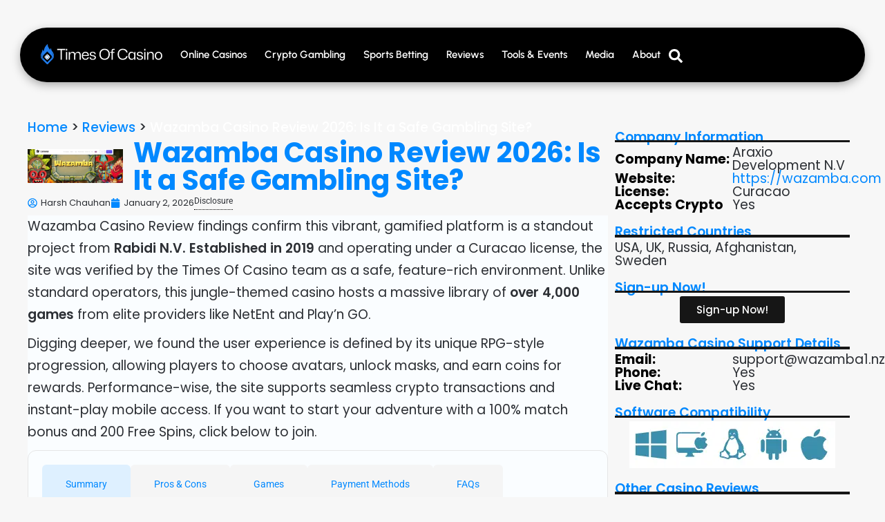

--- FILE ---
content_type: text/html; charset=UTF-8
request_url: https://www.timesofcasino.com/reviews/wazamba-casino/
body_size: 87004
content:
<!DOCTYPE html>
<html lang="en-US" class="" data-skin="light" prefix="og: https://ogp.me/ns#">
<head><meta charset="UTF-8"><script>if(navigator.userAgent.match(/MSIE|Internet Explorer/i)||navigator.userAgent.match(/Trident\/7\..*?rv:11/i)){var href=document.location.href;if(!href.match(/[?&]nowprocket/)){if(href.indexOf("?")==-1){if(href.indexOf("#")==-1){document.location.href=href+"?nowprocket=1"}else{document.location.href=href.replace("#","?nowprocket=1#")}}else{if(href.indexOf("#")==-1){document.location.href=href+"&nowprocket=1"}else{document.location.href=href.replace("#","&nowprocket=1#")}}}}</script><script>(()=>{class RocketLazyLoadScripts{constructor(){this.v="2.0.4",this.userEvents=["keydown","keyup","mousedown","mouseup","mousemove","mouseover","mouseout","touchmove","touchstart","touchend","touchcancel","wheel","click","dblclick","input"],this.attributeEvents=["onblur","onclick","oncontextmenu","ondblclick","onfocus","onmousedown","onmouseenter","onmouseleave","onmousemove","onmouseout","onmouseover","onmouseup","onmousewheel","onscroll","onsubmit"]}async t(){this.i(),this.o(),/iP(ad|hone)/.test(navigator.userAgent)&&this.h(),this.u(),this.l(this),this.m(),this.k(this),this.p(this),this._(),await Promise.all([this.R(),this.L()]),this.lastBreath=Date.now(),this.S(this),this.P(),this.D(),this.O(),this.M(),await this.C(this.delayedScripts.normal),await this.C(this.delayedScripts.defer),await this.C(this.delayedScripts.async),await this.T(),await this.F(),await this.j(),await this.A(),window.dispatchEvent(new Event("rocket-allScriptsLoaded")),this.everythingLoaded=!0,this.lastTouchEnd&&await new Promise(t=>setTimeout(t,500-Date.now()+this.lastTouchEnd)),this.I(),this.H(),this.U(),this.W()}i(){this.CSPIssue=sessionStorage.getItem("rocketCSPIssue"),document.addEventListener("securitypolicyviolation",t=>{this.CSPIssue||"script-src-elem"!==t.violatedDirective||"data"!==t.blockedURI||(this.CSPIssue=!0,sessionStorage.setItem("rocketCSPIssue",!0))},{isRocket:!0})}o(){window.addEventListener("pageshow",t=>{this.persisted=t.persisted,this.realWindowLoadedFired=!0},{isRocket:!0}),window.addEventListener("pagehide",()=>{this.onFirstUserAction=null},{isRocket:!0})}h(){let t;function e(e){t=e}window.addEventListener("touchstart",e,{isRocket:!0}),window.addEventListener("touchend",function i(o){o.changedTouches[0]&&t.changedTouches[0]&&Math.abs(o.changedTouches[0].pageX-t.changedTouches[0].pageX)<10&&Math.abs(o.changedTouches[0].pageY-t.changedTouches[0].pageY)<10&&o.timeStamp-t.timeStamp<200&&(window.removeEventListener("touchstart",e,{isRocket:!0}),window.removeEventListener("touchend",i,{isRocket:!0}),"INPUT"===o.target.tagName&&"text"===o.target.type||(o.target.dispatchEvent(new TouchEvent("touchend",{target:o.target,bubbles:!0})),o.target.dispatchEvent(new MouseEvent("mouseover",{target:o.target,bubbles:!0})),o.target.dispatchEvent(new PointerEvent("click",{target:o.target,bubbles:!0,cancelable:!0,detail:1,clientX:o.changedTouches[0].clientX,clientY:o.changedTouches[0].clientY})),event.preventDefault()))},{isRocket:!0})}q(t){this.userActionTriggered||("mousemove"!==t.type||this.firstMousemoveIgnored?"keyup"===t.type||"mouseover"===t.type||"mouseout"===t.type||(this.userActionTriggered=!0,this.onFirstUserAction&&this.onFirstUserAction()):this.firstMousemoveIgnored=!0),"click"===t.type&&t.preventDefault(),t.stopPropagation(),t.stopImmediatePropagation(),"touchstart"===this.lastEvent&&"touchend"===t.type&&(this.lastTouchEnd=Date.now()),"click"===t.type&&(this.lastTouchEnd=0),this.lastEvent=t.type,t.composedPath&&t.composedPath()[0].getRootNode()instanceof ShadowRoot&&(t.rocketTarget=t.composedPath()[0]),this.savedUserEvents.push(t)}u(){this.savedUserEvents=[],this.userEventHandler=this.q.bind(this),this.userEvents.forEach(t=>window.addEventListener(t,this.userEventHandler,{passive:!1,isRocket:!0})),document.addEventListener("visibilitychange",this.userEventHandler,{isRocket:!0})}U(){this.userEvents.forEach(t=>window.removeEventListener(t,this.userEventHandler,{passive:!1,isRocket:!0})),document.removeEventListener("visibilitychange",this.userEventHandler,{isRocket:!0}),this.savedUserEvents.forEach(t=>{(t.rocketTarget||t.target).dispatchEvent(new window[t.constructor.name](t.type,t))})}m(){const t="return false",e=Array.from(this.attributeEvents,t=>"data-rocket-"+t),i="["+this.attributeEvents.join("],[")+"]",o="[data-rocket-"+this.attributeEvents.join("],[data-rocket-")+"]",s=(e,i,o)=>{o&&o!==t&&(e.setAttribute("data-rocket-"+i,o),e["rocket"+i]=new Function("event",o),e.setAttribute(i,t))};new MutationObserver(t=>{for(const n of t)"attributes"===n.type&&(n.attributeName.startsWith("data-rocket-")||this.everythingLoaded?n.attributeName.startsWith("data-rocket-")&&this.everythingLoaded&&this.N(n.target,n.attributeName.substring(12)):s(n.target,n.attributeName,n.target.getAttribute(n.attributeName))),"childList"===n.type&&n.addedNodes.forEach(t=>{if(t.nodeType===Node.ELEMENT_NODE)if(this.everythingLoaded)for(const i of[t,...t.querySelectorAll(o)])for(const t of i.getAttributeNames())e.includes(t)&&this.N(i,t.substring(12));else for(const e of[t,...t.querySelectorAll(i)])for(const t of e.getAttributeNames())this.attributeEvents.includes(t)&&s(e,t,e.getAttribute(t))})}).observe(document,{subtree:!0,childList:!0,attributeFilter:[...this.attributeEvents,...e]})}I(){this.attributeEvents.forEach(t=>{document.querySelectorAll("[data-rocket-"+t+"]").forEach(e=>{this.N(e,t)})})}N(t,e){const i=t.getAttribute("data-rocket-"+e);i&&(t.setAttribute(e,i),t.removeAttribute("data-rocket-"+e))}k(t){Object.defineProperty(HTMLElement.prototype,"onclick",{get(){return this.rocketonclick||null},set(e){this.rocketonclick=e,this.setAttribute(t.everythingLoaded?"onclick":"data-rocket-onclick","this.rocketonclick(event)")}})}S(t){function e(e,i){let o=e[i];e[i]=null,Object.defineProperty(e,i,{get:()=>o,set(s){t.everythingLoaded?o=s:e["rocket"+i]=o=s}})}e(document,"onreadystatechange"),e(window,"onload"),e(window,"onpageshow");try{Object.defineProperty(document,"readyState",{get:()=>t.rocketReadyState,set(e){t.rocketReadyState=e},configurable:!0}),document.readyState="loading"}catch(t){console.log("WPRocket DJE readyState conflict, bypassing")}}l(t){this.originalAddEventListener=EventTarget.prototype.addEventListener,this.originalRemoveEventListener=EventTarget.prototype.removeEventListener,this.savedEventListeners=[],EventTarget.prototype.addEventListener=function(e,i,o){o&&o.isRocket||!t.B(e,this)&&!t.userEvents.includes(e)||t.B(e,this)&&!t.userActionTriggered||e.startsWith("rocket-")||t.everythingLoaded?t.originalAddEventListener.call(this,e,i,o):(t.savedEventListeners.push({target:this,remove:!1,type:e,func:i,options:o}),"mouseenter"!==e&&"mouseleave"!==e||t.originalAddEventListener.call(this,e,t.savedUserEvents.push,o))},EventTarget.prototype.removeEventListener=function(e,i,o){o&&o.isRocket||!t.B(e,this)&&!t.userEvents.includes(e)||t.B(e,this)&&!t.userActionTriggered||e.startsWith("rocket-")||t.everythingLoaded?t.originalRemoveEventListener.call(this,e,i,o):t.savedEventListeners.push({target:this,remove:!0,type:e,func:i,options:o})}}J(t,e){this.savedEventListeners=this.savedEventListeners.filter(i=>{let o=i.type,s=i.target||window;return e!==o||t!==s||(this.B(o,s)&&(i.type="rocket-"+o),this.$(i),!1)})}H(){EventTarget.prototype.addEventListener=this.originalAddEventListener,EventTarget.prototype.removeEventListener=this.originalRemoveEventListener,this.savedEventListeners.forEach(t=>this.$(t))}$(t){t.remove?this.originalRemoveEventListener.call(t.target,t.type,t.func,t.options):this.originalAddEventListener.call(t.target,t.type,t.func,t.options)}p(t){let e;function i(e){return t.everythingLoaded?e:e.split(" ").map(t=>"load"===t||t.startsWith("load.")?"rocket-jquery-load":t).join(" ")}function o(o){function s(e){const s=o.fn[e];o.fn[e]=o.fn.init.prototype[e]=function(){return this[0]===window&&t.userActionTriggered&&("string"==typeof arguments[0]||arguments[0]instanceof String?arguments[0]=i(arguments[0]):"object"==typeof arguments[0]&&Object.keys(arguments[0]).forEach(t=>{const e=arguments[0][t];delete arguments[0][t],arguments[0][i(t)]=e})),s.apply(this,arguments),this}}if(o&&o.fn&&!t.allJQueries.includes(o)){const e={DOMContentLoaded:[],"rocket-DOMContentLoaded":[]};for(const t in e)document.addEventListener(t,()=>{e[t].forEach(t=>t())},{isRocket:!0});o.fn.ready=o.fn.init.prototype.ready=function(i){function s(){parseInt(o.fn.jquery)>2?setTimeout(()=>i.bind(document)(o)):i.bind(document)(o)}return"function"==typeof i&&(t.realDomReadyFired?!t.userActionTriggered||t.fauxDomReadyFired?s():e["rocket-DOMContentLoaded"].push(s):e.DOMContentLoaded.push(s)),o([])},s("on"),s("one"),s("off"),t.allJQueries.push(o)}e=o}t.allJQueries=[],o(window.jQuery),Object.defineProperty(window,"jQuery",{get:()=>e,set(t){o(t)}})}P(){const t=new Map;document.write=document.writeln=function(e){const i=document.currentScript,o=document.createRange(),s=i.parentElement;let n=t.get(i);void 0===n&&(n=i.nextSibling,t.set(i,n));const c=document.createDocumentFragment();o.setStart(c,0),c.appendChild(o.createContextualFragment(e)),s.insertBefore(c,n)}}async R(){return new Promise(t=>{this.userActionTriggered?t():this.onFirstUserAction=t})}async L(){return new Promise(t=>{document.addEventListener("DOMContentLoaded",()=>{this.realDomReadyFired=!0,t()},{isRocket:!0})})}async j(){return this.realWindowLoadedFired?Promise.resolve():new Promise(t=>{window.addEventListener("load",t,{isRocket:!0})})}M(){this.pendingScripts=[];this.scriptsMutationObserver=new MutationObserver(t=>{for(const e of t)e.addedNodes.forEach(t=>{"SCRIPT"!==t.tagName||t.noModule||t.isWPRocket||this.pendingScripts.push({script:t,promise:new Promise(e=>{const i=()=>{const i=this.pendingScripts.findIndex(e=>e.script===t);i>=0&&this.pendingScripts.splice(i,1),e()};t.addEventListener("load",i,{isRocket:!0}),t.addEventListener("error",i,{isRocket:!0}),setTimeout(i,1e3)})})})}),this.scriptsMutationObserver.observe(document,{childList:!0,subtree:!0})}async F(){await this.X(),this.pendingScripts.length?(await this.pendingScripts[0].promise,await this.F()):this.scriptsMutationObserver.disconnect()}D(){this.delayedScripts={normal:[],async:[],defer:[]},document.querySelectorAll("script[type$=rocketlazyloadscript]").forEach(t=>{t.hasAttribute("data-rocket-src")?t.hasAttribute("async")&&!1!==t.async?this.delayedScripts.async.push(t):t.hasAttribute("defer")&&!1!==t.defer||"module"===t.getAttribute("data-rocket-type")?this.delayedScripts.defer.push(t):this.delayedScripts.normal.push(t):this.delayedScripts.normal.push(t)})}async _(){await this.L();let t=[];document.querySelectorAll("script[type$=rocketlazyloadscript][data-rocket-src]").forEach(e=>{let i=e.getAttribute("data-rocket-src");if(i&&!i.startsWith("data:")){i.startsWith("//")&&(i=location.protocol+i);try{const o=new URL(i).origin;o!==location.origin&&t.push({src:o,crossOrigin:e.crossOrigin||"module"===e.getAttribute("data-rocket-type")})}catch(t){}}}),t=[...new Map(t.map(t=>[JSON.stringify(t),t])).values()],this.Y(t,"preconnect")}async G(t){if(await this.K(),!0!==t.noModule||!("noModule"in HTMLScriptElement.prototype))return new Promise(e=>{let i;function o(){(i||t).setAttribute("data-rocket-status","executed"),e()}try{if(navigator.userAgent.includes("Firefox/")||""===navigator.vendor||this.CSPIssue)i=document.createElement("script"),[...t.attributes].forEach(t=>{let e=t.nodeName;"type"!==e&&("data-rocket-type"===e&&(e="type"),"data-rocket-src"===e&&(e="src"),i.setAttribute(e,t.nodeValue))}),t.text&&(i.text=t.text),t.nonce&&(i.nonce=t.nonce),i.hasAttribute("src")?(i.addEventListener("load",o,{isRocket:!0}),i.addEventListener("error",()=>{i.setAttribute("data-rocket-status","failed-network"),e()},{isRocket:!0}),setTimeout(()=>{i.isConnected||e()},1)):(i.text=t.text,o()),i.isWPRocket=!0,t.parentNode.replaceChild(i,t);else{const i=t.getAttribute("data-rocket-type"),s=t.getAttribute("data-rocket-src");i?(t.type=i,t.removeAttribute("data-rocket-type")):t.removeAttribute("type"),t.addEventListener("load",o,{isRocket:!0}),t.addEventListener("error",i=>{this.CSPIssue&&i.target.src.startsWith("data:")?(console.log("WPRocket: CSP fallback activated"),t.removeAttribute("src"),this.G(t).then(e)):(t.setAttribute("data-rocket-status","failed-network"),e())},{isRocket:!0}),s?(t.fetchPriority="high",t.removeAttribute("data-rocket-src"),t.src=s):t.src="data:text/javascript;base64,"+window.btoa(unescape(encodeURIComponent(t.text)))}}catch(i){t.setAttribute("data-rocket-status","failed-transform"),e()}});t.setAttribute("data-rocket-status","skipped")}async C(t){const e=t.shift();return e?(e.isConnected&&await this.G(e),this.C(t)):Promise.resolve()}O(){this.Y([...this.delayedScripts.normal,...this.delayedScripts.defer,...this.delayedScripts.async],"preload")}Y(t,e){this.trash=this.trash||[];let i=!0;var o=document.createDocumentFragment();t.forEach(t=>{const s=t.getAttribute&&t.getAttribute("data-rocket-src")||t.src;if(s&&!s.startsWith("data:")){const n=document.createElement("link");n.href=s,n.rel=e,"preconnect"!==e&&(n.as="script",n.fetchPriority=i?"high":"low"),t.getAttribute&&"module"===t.getAttribute("data-rocket-type")&&(n.crossOrigin=!0),t.crossOrigin&&(n.crossOrigin=t.crossOrigin),t.integrity&&(n.integrity=t.integrity),t.nonce&&(n.nonce=t.nonce),o.appendChild(n),this.trash.push(n),i=!1}}),document.head.appendChild(o)}W(){this.trash.forEach(t=>t.remove())}async T(){try{document.readyState="interactive"}catch(t){}this.fauxDomReadyFired=!0;try{await this.K(),this.J(document,"readystatechange"),document.dispatchEvent(new Event("rocket-readystatechange")),await this.K(),document.rocketonreadystatechange&&document.rocketonreadystatechange(),await this.K(),this.J(document,"DOMContentLoaded"),document.dispatchEvent(new Event("rocket-DOMContentLoaded")),await this.K(),this.J(window,"DOMContentLoaded"),window.dispatchEvent(new Event("rocket-DOMContentLoaded"))}catch(t){console.error(t)}}async A(){try{document.readyState="complete"}catch(t){}try{await this.K(),this.J(document,"readystatechange"),document.dispatchEvent(new Event("rocket-readystatechange")),await this.K(),document.rocketonreadystatechange&&document.rocketonreadystatechange(),await this.K(),this.J(window,"load"),window.dispatchEvent(new Event("rocket-load")),await this.K(),window.rocketonload&&window.rocketonload(),await this.K(),this.allJQueries.forEach(t=>t(window).trigger("rocket-jquery-load")),await this.K(),this.J(window,"pageshow");const t=new Event("rocket-pageshow");t.persisted=this.persisted,window.dispatchEvent(t),await this.K(),window.rocketonpageshow&&window.rocketonpageshow({persisted:this.persisted})}catch(t){console.error(t)}}async K(){Date.now()-this.lastBreath>45&&(await this.X(),this.lastBreath=Date.now())}async X(){return document.hidden?new Promise(t=>setTimeout(t)):new Promise(t=>requestAnimationFrame(t))}B(t,e){return e===document&&"readystatechange"===t||(e===document&&"DOMContentLoaded"===t||(e===window&&"DOMContentLoaded"===t||(e===window&&"load"===t||e===window&&"pageshow"===t)))}static run(){(new RocketLazyLoadScripts).t()}}RocketLazyLoadScripts.run()})();</script>
	
	<meta name="viewport" content="width=device-width, initial-scale=1.0, viewport-fit=cover" />		<script type="rocketlazyloadscript" data-minify="1" id="cookieyes" data-rocket-type="text/javascript" data-rocket-src="https://www.timesofcasino.com/wp-content/cache/min/1/client_data/b181fdc6ec43c9165f344cb8/script.js?ver=1768903836" data-rocket-defer defer></script><!-- Google Tag Manager -->
<script type="rocketlazyloadscript">
(function(w,d,s,l,i){w[l]=w[l]||[];w[l].push({'gtm.start':
new Date().getTime(),event:'gtm.js'});var f=d.getElementsByTagName(s)[0],
j=d.createElement(s),dl=l!='dataLayer'?'&l='+l:'';j.async=true;j.src=
'https://www.googletagmanager.com/gtm.js?id='+i+dl;f.parentNode.insertBefore(j,f);
})(window,document,'script','dataLayer','GTM-P8WXM73Q');
</script>
<!-- End Google Tag Manager -->

<!-- Search Engine Optimization by Rank Math PRO - https://rankmath.com/ -->
<title>Wazamba Casino Review 2026: Safe and Legit to Play?</title>
<style id="rocket-critical-css">ul{box-sizing:border-box}:root{--wp-block-synced-color:#7a00df;--wp-block-synced-color--rgb:122,0,223;--wp-bound-block-color:var(--wp-block-synced-color);--wp-editor-canvas-background:#ddd;--wp-admin-theme-color:#007cba;--wp-admin-theme-color--rgb:0,124,186;--wp-admin-theme-color-darker-10:#006ba1;--wp-admin-theme-color-darker-10--rgb:0,107,160.5;--wp-admin-theme-color-darker-20:#005a87;--wp-admin-theme-color-darker-20--rgb:0,90,135;--wp-admin-border-width-focus:2px}:root{--wp--preset--font-size--normal:16px;--wp--preset--font-size--huge:42px}.screen-reader-text{border:0;clip-path:inset(50%);height:1px;margin:-1px;overflow:hidden;padding:0;position:absolute;width:1px;word-wrap:normal!important}:root{--direction-multiplier:1}.elementor-screen-only,.screen-reader-text{height:1px;margin:-1px;overflow:hidden;padding:0;position:absolute;top:-10000em;width:1px;clip:rect(0,0,0,0);border:0}.elementor *,.elementor :after,.elementor :before{box-sizing:border-box}.elementor a{box-shadow:none;text-decoration:none}.elementor img{border:none;border-radius:0;box-shadow:none;height:auto;max-width:100%}.elementor-element{--flex-direction:initial;--flex-wrap:initial;--justify-content:initial;--align-items:initial;--align-content:initial;--gap:initial;--flex-basis:initial;--flex-grow:initial;--flex-shrink:initial;--order:initial;--align-self:initial;align-self:var(--align-self);flex-basis:var(--flex-basis);flex-grow:var(--flex-grow);flex-shrink:var(--flex-shrink);order:var(--order)}.elementor-align-left{text-align:left}:root{--page-title-display:block}.elementor-widget{position:relative}.elementor-widget:not(:last-child){margin-block-end:var(--kit-widget-spacing,20px)}.elementor-widget:not(:last-child).elementor-widget__width-auto{margin-block-end:0}@media (prefers-reduced-motion:no-preference){html{scroll-behavior:smooth}}.e-con{--border-radius:0;--border-top-width:0px;--border-right-width:0px;--border-bottom-width:0px;--border-left-width:0px;--border-style:initial;--border-color:initial;--container-widget-width:100%;--container-widget-height:initial;--container-widget-flex-grow:0;--container-widget-align-self:initial;--content-width:min(100%,var(--container-max-width,1140px));--width:100%;--min-height:initial;--height:auto;--text-align:initial;--margin-top:0px;--margin-right:0px;--margin-bottom:0px;--margin-left:0px;--padding-top:var(--container-default-padding-top,10px);--padding-right:var(--container-default-padding-right,10px);--padding-bottom:var(--container-default-padding-bottom,10px);--padding-left:var(--container-default-padding-left,10px);--position:relative;--z-index:revert;--overflow:visible;--gap:var(--widgets-spacing,20px);--row-gap:var(--widgets-spacing-row,20px);--column-gap:var(--widgets-spacing-column,20px);--overlay-mix-blend-mode:initial;--overlay-opacity:1;--e-con-grid-template-columns:repeat(3,1fr);--e-con-grid-template-rows:repeat(2,1fr);border-radius:var(--border-radius);height:var(--height);min-height:var(--min-height);min-width:0;overflow:var(--overflow);position:var(--position);width:var(--width);z-index:var(--z-index);--flex-wrap-mobile:wrap}.e-con{--margin-block-start:var(--margin-top);--margin-block-end:var(--margin-bottom);--margin-inline-start:var(--margin-left);--margin-inline-end:var(--margin-right);--padding-inline-start:var(--padding-left);--padding-inline-end:var(--padding-right);--padding-block-start:var(--padding-top);--padding-block-end:var(--padding-bottom);--border-block-start-width:var(--border-top-width);--border-block-end-width:var(--border-bottom-width);--border-inline-start-width:var(--border-left-width);--border-inline-end-width:var(--border-right-width)}.e-con{margin-block-end:var(--margin-block-end);margin-block-start:var(--margin-block-start);margin-inline-end:var(--margin-inline-end);margin-inline-start:var(--margin-inline-start);padding-inline-end:var(--padding-inline-end);padding-inline-start:var(--padding-inline-start)}.e-con.e-flex{--flex-direction:column;--flex-basis:auto;--flex-grow:0;--flex-shrink:1;flex:var(--flex-grow) var(--flex-shrink) var(--flex-basis)}.e-con-full,.e-con>.e-con-inner{padding-block-end:var(--padding-block-end);padding-block-start:var(--padding-block-start);text-align:var(--text-align)}.e-con-full.e-flex,.e-con.e-flex>.e-con-inner{flex-direction:var(--flex-direction)}.e-con,.e-con>.e-con-inner{display:var(--display)}.e-con-boxed.e-flex{align-content:normal;align-items:normal;flex-direction:column;flex-wrap:nowrap;justify-content:normal}.e-con-boxed{gap:initial;text-align:initial}.e-con.e-flex>.e-con-inner{align-content:var(--align-content);align-items:var(--align-items);align-self:auto;flex-basis:auto;flex-grow:1;flex-shrink:1;flex-wrap:var(--flex-wrap);justify-content:var(--justify-content)}.e-con>.e-con-inner{gap:var(--row-gap) var(--column-gap);height:100%;margin:0 auto;max-width:var(--content-width);padding-inline-end:0;padding-inline-start:0;width:100%}.e-con .elementor-widget.elementor-widget{margin-block-end:0}.e-con:before{border-block-end-width:var(--border-block-end-width);border-block-start-width:var(--border-block-start-width);border-color:var(--border-color);border-inline-end-width:var(--border-inline-end-width);border-inline-start-width:var(--border-inline-start-width);border-radius:var(--border-radius);border-style:var(--border-style);content:var(--background-overlay);display:block;height:max(100% + var(--border-top-width) + var(--border-bottom-width),100%);left:calc(0px - var(--border-left-width));mix-blend-mode:var(--overlay-mix-blend-mode);opacity:var(--overlay-opacity);position:absolute;top:calc(0px - var(--border-top-width));width:max(100% + var(--border-left-width) + var(--border-right-width),100%)}.e-con .elementor-widget{min-width:0}.e-con>.e-con-inner>.elementor-widget>.elementor-widget-container,.e-con>.elementor-widget>.elementor-widget-container{height:100%}.e-con.e-con>.e-con-inner>.elementor-widget,.elementor.elementor .e-con>.elementor-widget{max-width:100%}.e-con .elementor-widget:not(:last-child){--kit-widget-spacing:0px}@media (max-width:767px){.e-con.e-flex{--width:100%;--flex-wrap:var(--flex-wrap-mobile)}}.elementor-heading-title{line-height:1;margin:0;padding:0}@media (max-width:767px){.elementor .elementor-hidden-mobile{display:none}}@media (min-width:768px) and (max-width:1024px){.elementor .elementor-hidden-tablet{display:none}}@media (min-width:1025px) and (max-width:99999px){.elementor .elementor-hidden-desktop{display:none}}.elementor-widget-image{text-align:center}.elementor-widget-image a{display:inline-block}.elementor-widget-image a img[src$=".svg"]{width:48px}.elementor-widget-image img{display:inline-block;vertical-align:middle}.elementor-item:after,.elementor-item:before{display:block;position:absolute}.elementor-item:not(:hover):not(:focus):not(.elementor-item-active):not(.highlighted):after,.elementor-item:not(:hover):not(:focus):not(.elementor-item-active):not(.highlighted):before{opacity:0}.elementor-item-active:after,.elementor-item-active:before{transform:scale(1)}.e--pointer-background .elementor-item:after,.e--pointer-background .elementor-item:before{content:""}.e--pointer-background .elementor-item:before{background:#3f444b;inset:0;z-index:-1}.e--pointer-background .elementor-item-active{color:#fff}.elementor-nav-menu--main .elementor-nav-menu a{padding:13px 20px}.elementor-nav-menu--main .elementor-nav-menu ul{border-style:solid;border-width:0;padding:0;position:absolute;width:12em}.elementor-nav-menu--layout-horizontal{display:flex}.elementor-nav-menu--layout-horizontal .elementor-nav-menu{display:flex;flex-wrap:wrap}.elementor-nav-menu--layout-horizontal .elementor-nav-menu a{flex-grow:1;white-space:nowrap}.elementor-nav-menu--layout-horizontal .elementor-nav-menu>li{display:flex}.elementor-nav-menu--layout-horizontal .elementor-nav-menu>li ul{top:100%!important}.elementor-nav-menu--layout-horizontal .elementor-nav-menu>li:not(:first-child)>a{margin-inline-start:var(--e-nav-menu-horizontal-menu-item-margin)}.elementor-nav-menu--layout-horizontal .elementor-nav-menu>li:not(:first-child)>ul{inset-inline-start:var(--e-nav-menu-horizontal-menu-item-margin)!important}.elementor-nav-menu--layout-horizontal .elementor-nav-menu>li:not(:last-child)>a{margin-inline-end:var(--e-nav-menu-horizontal-menu-item-margin)}.elementor-nav-menu--layout-horizontal .elementor-nav-menu>li:not(:last-child):after{align-self:center;border-color:var(--e-nav-menu-divider-color,#000);border-left-style:var(--e-nav-menu-divider-style,solid);border-left-width:var(--e-nav-menu-divider-width,2px);content:var(--e-nav-menu-divider-content,none);height:var(--e-nav-menu-divider-height,35%)}.elementor-nav-menu__align-center .elementor-nav-menu{justify-content:center;margin-inline-end:auto;margin-inline-start:auto}.elementor-widget-nav-menu .elementor-widget-container{display:flex;flex-direction:column}.elementor-nav-menu{position:relative;z-index:2}.elementor-nav-menu:after{clear:both;content:" ";display:block;font:0/0 serif;height:0;overflow:hidden;visibility:hidden}.elementor-nav-menu,.elementor-nav-menu li,.elementor-nav-menu ul{display:block;line-height:normal;list-style:none;margin:0;padding:0}.elementor-nav-menu ul{display:none}.elementor-nav-menu ul ul a{border-left:16px solid transparent}.elementor-nav-menu a,.elementor-nav-menu li{position:relative}.elementor-nav-menu li{border-width:0}.elementor-nav-menu a{align-items:center;display:flex}.elementor-nav-menu a{line-height:20px;padding:10px 20px}.elementor-sub-item.elementor-item-active{background-color:#3f444b;color:#fff}.elementor-menu-toggle{align-items:center;background-color:rgba(0,0,0,.05);border:0 solid;border-radius:3px;color:#33373d;display:flex;font-size:var(--nav-menu-icon-size,22px);justify-content:center;padding:.25em}.elementor-menu-toggle:not(.elementor-active) .elementor-menu-toggle__icon--close{display:none}.elementor-menu-toggle .e-font-icon-svg{fill:#33373d;height:1em;width:1em}.elementor-menu-toggle svg{height:auto;width:1em;fill:var(--nav-menu-icon-color,currentColor)}.elementor-nav-menu--dropdown{background-color:#fff;font-size:13px}.elementor-nav-menu--dropdown.elementor-nav-menu__container{margin-top:10px;overflow-x:hidden;overflow-y:auto;transform-origin:top}.elementor-nav-menu--dropdown.elementor-nav-menu__container .elementor-sub-item{font-size:.85em}.elementor-nav-menu--dropdown a{color:#33373d}ul.elementor-nav-menu--dropdown a{border-inline-start:8px solid transparent;text-shadow:none}.elementor-nav-menu--toggle{--menu-height:100vh}.elementor-nav-menu--toggle .elementor-menu-toggle:not(.elementor-active)+.elementor-nav-menu__container{max-height:0;overflow:hidden;transform:scaleY(0)}@media (max-width:1024px){.elementor-nav-menu--dropdown-tablet .elementor-nav-menu--main{display:none}}@media (min-width:1025px){.elementor-nav-menu--dropdown-tablet .elementor-menu-toggle,.elementor-nav-menu--dropdown-tablet .elementor-nav-menu--dropdown{display:none}.elementor-nav-menu--dropdown-tablet nav.elementor-nav-menu--dropdown.elementor-nav-menu__container{overflow-y:hidden}}.elementor-widget-n-tabs .e-n-tabs-content>.e-con:not(.e-active){display:none}.elementor-widget-n-accordion .e-n-accordion-item-title-icon span{height:var(--n-accordion-icon-size);width:auto}.elementor-widget-n-accordion .e-n-accordion-item-title-icon span>svg{fill:var(--n-accordion-icon-normal-color);height:var(--n-accordion-icon-size)}.elementor-widget-n-accordion .e-n-accordion-item[open]>.e-n-accordion-item-title .e-n-accordion-item-title-icon .e-closed{display:none}.elementor-widget-n-accordion .e-n-accordion-item[open]>.e-n-accordion-item-title .e-n-accordion-item-title-icon span>svg{fill:var(--n-accordion-icon-active-color)}.elementor-widget-n-accordion .e-n-accordion-item .e-n-accordion-item-title-icon .e-opened{display:none}.elementor-widget-n-accordion .e-n-accordion-item .e-n-accordion-item-title-icon .e-closed{display:flex}.elementor-widget-n-accordion .e-n-accordion-item .e-n-accordion-item-title-icon span>svg{fill:var(--n-accordion-icon-normal-color)}:root{--brand-color:#0669ff;--dark-brand-color:#0051cc;--bright-color:#FFF;--base-color:#2c2f34}html{-ms-touch-action:manipulation;touch-action:manipulation;-webkit-text-size-adjust:100%;-ms-text-size-adjust:100%}header,nav{display:block}a{background-color:transparent}img{border-style:none}svg:not(:root){overflow:hidden}button,input{font:inherit}button,input{overflow:visible}button,input{margin:0}button{text-transform:none}button,[type="submit"]{-webkit-appearance:button}button::-moz-focus-inner,input::-moz-focus-inner{border:0;padding:0}button:-moz-focusring,input:-moz-focusring{outline:1px dotted ButtonText}[type="search"]{-webkit-appearance:textfield}[type="search"]::-webkit-search-cancel-button,[type="search"]::-webkit-search-decoration{-webkit-appearance:none}*{padding:0;margin:0;list-style:none;border:0;outline:none;box-sizing:border-box}*:before,*:after{box-sizing:border-box}body{background:#F7F7F7;color:var(--base-color);font-family:-apple-system,BlinkMacSystemFont,"Segoe UI",Roboto,Oxygen,Oxygen-Sans,Ubuntu,Cantarell,"Helvetica Neue","Open Sans",Arial,sans-serif;font-size:13px;line-height:21px}h1{line-height:1.4;font-weight:600}h1{font-size:41px;font-weight:700}a{color:var(--base-color);text-decoration:none}img{max-width:100%;height:auto}iframe{max-width:100%}p{line-height:1.7}.screen-reader-text{clip:rect(1px,1px,1px,1px);position:absolute!important;height:1px;width:1px;overflow:hidden}[class^="tie-icon-"]{font-family:'tiefonticon'!important;speak:never;font-style:normal;font-weight:normal;font-variant:normal;text-transform:none;line-height:1;-webkit-font-smoothing:antialiased;-moz-osx-font-smoothing:grayscale;display:inline-block}.tie-popup,#autocomplete-suggestions{display:none}@media (min-width:992px){header .menu-item-has-children>a:before{content:'';position:absolute;right:10px;top:50%;bottom:auto;transform:translateY(-50%);font-family:'tiefonticon'!important;font-style:normal;font-weight:normal;font-variant:normal;text-transform:none;content:"\f079";font-size:11px;line-height:1}header .menu-item-has-children .menu-item-has-children>a:before{content:"\f106";font-size:15px}}input{border:1px solid rgba(0,0,0,0.1);color:var(--base-color);font-size:13px;outline:none;padding:10px 12px;line-height:23px;border-radius:2px;max-width:100%;background-color:transparent}input:not([type="checkbox"]):not([type="radio"]){appearance:none;outline:none}@media (max-width:767px){input:not([type="submit"]){font-size:16px!important}}[type="submit"]{width:auto;position:relative;background-color:var(--tie-buttons-color, var(--brand-color));color:var(--tie-buttons-text, var(--bright-color));border-radius:var(--tie-buttons-radius, 2px);border:var(--tie-buttons-border-width, 0) solid var(--tie-buttons-border-color, var(--brand-color));padding:10px 25px;margin:0;font-weight:600;font-size:14px;display:inline-block;text-align:center;line-height:21px;text-decoration:none;vertical-align:middle;appearance:none}.social-icons-item .social-link span{color:var(--base-color);line-height:unset}.social-icons-item .twitter-social-icon span{color:#000}.social-icons-item .linkedin-social-icon span{color:#238cc8}a.remove{position:absolute;top:0;right:0;display:block;speak:never;-webkit-font-smoothing:antialiased;-moz-osx-font-smoothing:grayscale;width:20px;height:20px;display:block;line-height:20px;text-align:center;font-size:15px}a.remove:before{content:"\e117";font-family:"tiefonticon";color:#e74c3c}a.remove.big-btn{width:25px;height:25px;line-height:25px;font-size:22px}a.remove.light-btn:not(:hover):before{color:#ffffff}.tie-popup a.remove{transform:scale(0.2);opacity:0;top:15px;right:15px;z-index:1}.tie-popup{position:fixed;z-index:99999;left:0;top:0;height:100%;width:100%;background-color:rgba(0,0,0,0.5);display:none;perspective:600px}.pop-up-live-search{will-change:transform,opacity;transform:scale(0.7);opacity:0}.tie-popup-search-wrap::-webkit-input-placeholder{color:#ffffff}.tie-popup-search-wrap::-moz-placeholder{color:#ffffff}.tie-popup-search-wrap:-moz-placeholder{color:#ffffff}.tie-popup-search-wrap:-ms-input-placeholder{color:#ffffff}.tie-popup-search-wrap form{position:relative;height:80px;margin-bottom:20px}.popup-search-wrap-inner{position:relative;padding:80px 15px 0;margin:0 auto;max-width:800px}input.tie-popup-search-input{width:100%;height:80px;line-height:80px;background:rgba(0,0,0,0.7)!important;font-weight:500;font-size:22px;border:0;padding-right:80px;padding-left:30px;color:#ffffff;border-radius:5px}button.tie-popup-search-submit{font-size:28px;color:#666;position:absolute;right:5px;top:15px;background:transparent!important}#autocomplete-suggestions{overflow:auto;padding:20px;color:#eee;position:absolute;display:none;width:370px;z-index:9999;margin-top:15px}@font-face{font-family:"tiefonticon";src:url(https://www.timesofcasino.com/wp-content/themes/jannah/assets/fonts/tielabs-fonticon/tielabs-fonticon.woff2?ciufdj1) format("woff2"),url(https://www.timesofcasino.com/wp-content/themes/jannah/assets/fonts/tielabs-fonticon/tielabs-fonticon.woff?ciufdj1) format("woff"),url(https://www.timesofcasino.com/wp-content/themes/jannah/assets/fonts/tielabs-fonticon/tielabs-fonticon.ttf?ciufdj1) format("truetype"),url(https://www.timesofcasino.com/wp-content/themes/jannah/assets/fonts/tielabs-fonticon/tielabs-fonticon.svg?ciufdj1#tielabs-fonticon) format("svg");font-weight:normal;font-style:normal;font-display:swap}.tie-icon-search:before{content:"\f002"}.tie-icon-angle-up:before{content:"\f107"}</style>
<meta name="description" content="Learn our Wazamba casino review know about its gaming offers which are for both casino &amp; sports, payment details, customer support and more."/>
<meta name="robots" content="follow, index, max-snippet:-1, max-video-preview:-1, max-image-preview:large"/>
<link rel="canonical" href="https://www.timesofcasino.com/reviews/wazamba-casino/" />
<meta property="og:locale" content="en_US" />
<meta property="og:type" content="article" />
<meta property="og:title" content="Wazamba Casino Review 2026: Safe and Legit to Play?" />
<meta property="og:description" content="Learn our Wazamba casino review know about its gaming offers which are for both casino &amp; sports, payment details, customer support and more." />
<meta property="og:url" content="https://www.timesofcasino.com/reviews/wazamba-casino/" />
<meta property="og:site_name" content="Times Of Casino" />
<meta property="article:publisher" content="https://www.facebook.com/TimesOfCasino/" />
<meta property="og:updated_time" content="2026-01-02T07:26:05+00:00" />
<meta property="og:image" content="https://www.timesofcasino.com/wp-content/uploads/2025/12/timesofcasino-com-banner-og.webp" />
<meta property="og:image:secure_url" content="https://www.timesofcasino.com/wp-content/uploads/2025/12/timesofcasino-com-banner-og.webp" />
<meta property="og:image:width" content="1536" />
<meta property="og:image:height" content="1024" />
<meta property="og:image:alt" content="Times Of Casino OG Banner" />
<meta property="og:image:type" content="image/webp" />
<meta name="twitter:card" content="summary_large_image" />
<meta name="twitter:title" content="Wazamba Casino Review 2026: Safe and Legit to Play?" />
<meta name="twitter:description" content="Learn our Wazamba casino review know about its gaming offers which are for both casino &amp; sports, payment details, customer support and more." />
<meta name="twitter:site" content="@Times_of_Casino" />
<meta name="twitter:creator" content="@Times_of_Casino" />
<meta name="twitter:image" content="https://www.timesofcasino.com/wp-content/uploads/2025/12/timesofcasino-com-banner-og.webp" />
<meta name="twitter:label1" content="Time to read" />
<meta name="twitter:data1" content="28 minutes" />
<script type="application/ld+json" class="rank-math-schema-pro">{"@context":"https://schema.org","@graph":[{"@type":"NewsMediaOrganization","@id":"https://www.timesofcasino.com/#organization","name":"Times Of Casino","alternateName":["Times Of Casino","TOC"],"legalName":"Times Of Casino","url":"https://www.timesofcasino.com","logo":{"@type":"ImageObject","url":"https://www.timesofcasino.com/wp-content/uploads/2026/01/timesofcasino-com-fav-icon.svg","width":"512","height":"512","caption":"Times Of Casino Official Logo"},"image":{"@type":"ImageObject","url":"https://www.timesofcasino.com/wp-content/uploads/2026/01/timesofcasino-com-logo.svg","width":"840","height":"140"},"description":"Times Of Casino delivers authoritative casino news, sports betting analysis, and iGaming industry insights. Expert reviews, crypto gambling coverage, and trusted information for the global gaming community.","slogan":"Your Trusted Source for Casino Industry Intelligence &amp; News","foundingDate":"2021","email":"contact@timesofcasino.com","sameAs":["https://x.com/Times_of_Casino","https://www.facebook.com/TimesOfCasino/","https://www.linkedin.com/company/times-of-casino-com/","https://www.instagram.com/timesofcasino/","https://mastodon.social/@Times_Of_Casino","https://www.pinterest.com/timesofcasino/","https://medium.com/@timesofcasino","https://www.patreon.com/timesofcasino","https://brandfetch.com/timesofcasino.com","https://featured.com/publication-source/timesofcasinocom","https://beacons.ai/timesofcasino","https://issuu.com/timesofcasino","https://gettr.com/user/timesofcasino","https://muckrack.com/media-outlet/timesofcasino"],"knowsAbout":["Times Of Casino","Online Casinos","Sports Betting","Crypto Gambling","iGaming Industry","Casino Reviews","Betting Strategies","Gambling Regulations","Blockchain Gaming","Cryptocurrency Casinos","Bitcoin Gambling","Gambling Industry News","iGaming News","iGaming Events","Casino Industry News","Sports Betting News","Cryptocurrency News","Casino Comparisons","Sportsbook Reviews","Casino Bonuses","Casino Promotions","Crypto Casino Platforms","Gambling Market Analysis","iGaming Statistics","Casino Market Trends","Sports Betting Trends","Market Research","Blockchain Technology","Web3 Technology","Provably Fair Systems","Casino Technology","Responsible Gambling","Problem Gambling Resources","Gaming Licenses","Gambling Compliance","Sports Analysis","Poker Strategies","Ethereum Casinos","Sports Industry News","Financial Markets","Technology Trends","AI Trends"],"publishingPrinciples":"https://www.timesofcasino.com/editorial-policy/","verificationFactCheckingPolicy":"https://www.timesofcasino.com/how-we-rate/","masthead":"https://www.timesofcasino.com/about-us/","areaServed":{"@type":"GeoShape","name":"Worldwide"},"potentialAction":[{"@type":"SearchAction","target":{"@type":"EntryPoint","urlTemplate":"https://www.timesofcasino.com/?s={search_term_string}"},"query-input":"required name=search_term_string"},{"@type":"ReadAction","target":"https://www.timesofcasino.com/"}],"contactPoint":{"@type":"ContactPoint","contactType":"customer service","email":"contact@timesofcasino.com","availableLanguage":["English"]}},{"@type":"Organization","@id":"https://www.timesofcasino.com/#organization","name":"Times Of Casino","url":"https://www.timesofcasino.com","sameAs":["https://www.facebook.com/TimesOfCasino/","https://twitter.com/Times_of_Casino"],"logo":{"@type":"ImageObject","@id":"https://www.timesofcasino.com/#logo","url":"https://www.timesofcasino.com/wp-content/uploads/2026/01/timesofcasino-com-logo.svg","contentUrl":"https://www.timesofcasino.com/wp-content/uploads/2026/01/timesofcasino-com-logo.svg","caption":"Times Of Casino","inLanguage":"en-US","width":"677","height":"138"}},{"@type":"WebSite","@id":"https://www.timesofcasino.com/#website","url":"https://www.timesofcasino.com","name":"Times Of Casino","publisher":{"@id":"https://www.timesofcasino.com/#organization"},"inLanguage":"en-US"},{"@type":"ImageObject","@id":"https://www.timesofcasino.com/wp-content/uploads/2023/02/wazamba-casino-review.jpg","url":"https://www.timesofcasino.com/wp-content/uploads/2023/02/wazamba-casino-review.jpg","width":"780","height":"470","caption":"Wazamba Casino Review","inLanguage":"en-US"},{"@type":"BreadcrumbList","@id":"https://www.timesofcasino.com/reviews/wazamba-casino/#breadcrumb","itemListElement":[{"@type":"ListItem","position":"1","item":{"@id":"https://www.timesofcasino.com","name":"Home"}},{"@type":"ListItem","position":"2","item":{"@id":"https://www.timesofcasino.com/reviews/","name":"Reviews"}},{"@type":"ListItem","position":"3","item":{"@id":"https://www.timesofcasino.com/reviews/wazamba-casino/","name":"Wazamba Casino Review 2026: Is It a Safe Gambling Site?"}}]},{"@type":"WebPage","@id":"https://www.timesofcasino.com/reviews/wazamba-casino/#webpage","url":"https://www.timesofcasino.com/reviews/wazamba-casino/","name":"Wazamba Casino Review 2026: Safe and Legit to Play?","datePublished":"2026-01-02T03:55:51+00:00","dateModified":"2026-01-02T07:26:05+00:00","isPartOf":{"@id":"https://www.timesofcasino.com/#website"},"primaryImageOfPage":{"@id":"https://www.timesofcasino.com/wp-content/uploads/2023/02/wazamba-casino-review.jpg"},"inLanguage":"en-US","breadcrumb":{"@id":"https://www.timesofcasino.com/reviews/wazamba-casino/#breadcrumb"}},{"@type":"Person","@id":"https://www.timesofcasino.com/author/harsh-chauhan/","name":"Harsh Chauhan","description":"Harsh Chauhan, editor with 6+ years in gambling, crypto, web3, and automotive, covering everything from online slots to blockchain's wildest stories.","url":"https://www.timesofcasino.com/author/harsh-chauhan/","image":{"@type":"ImageObject","@id":"https://www.timesofcasino.com/wp-content/uploads/2025/06/harsh-chauhan-150x150.webp","url":"https://www.timesofcasino.com/wp-content/uploads/2025/06/harsh-chauhan-150x150.webp","caption":"Harsh Chauhan","inLanguage":"en-US"},"worksFor":{"@id":"https://www.timesofcasino.com/#organization"}},{"@type":"Article","headline":"Wazamba Casino Review 2026: Safe and Legit to Play?","description":"Learn our Wazamba casino review know about its gaming offers which are for both casino &amp; sports, payment details, customer support and more.","keywords":"Wazamba Casino review","author":{"@id":"https://www.timesofcasino.com/author/harsh-chauhan/","name":"Harsh Chauhan"},"name":"Wazamba Casino Review 2026: Safe and Legit to Play?","@id":"https://www.timesofcasino.com/reviews/wazamba-casino/#schema-937713","isPartOf":{"@id":"https://www.timesofcasino.com/reviews/wazamba-casino/#webpage"},"publisher":{"@id":"https://www.timesofcasino.com/#organization"},"image":{"@id":"https://www.timesofcasino.com/wp-content/uploads/2023/02/wazamba-casino-review.jpg"},"inLanguage":"en-US","mainEntityOfPage":{"@id":"https://www.timesofcasino.com/reviews/wazamba-casino/#webpage"}},{"@type":"Person","@id":"https://www.timesofcasino.com/author/harsh-chauhan/#person","name":"Harsh Chauhan","url":"https://www.timesofcasino.com/author/harsh-chauhan/","givenName":"Harsh","familyName":"Chauhan","description":"Seasoned iGaming and Fintech editor with over 6 years of experience. Expert in online gambling, blockchain technology, and market analysis. Currently leading editorial efforts at Times of Casino, bridging the gap between traditional gaming and Web3.","jobTitle":"Editor &amp; iGaming Journalist","sameAs":["https://www.linkedin.com/in/harsh-95-chauhan","https://twitter.com/HarshChauhan"],"knowsAbout":["Online Casinos","Cryptocurrency","Blockchain Technology","Web3","Sports Betting","Market Analysis","iGaming Editorial","NFTs","Financial Markets","Content Strategy","Casino Game Mechanics","Regulatory Compliance","Affiliate Marketing","Fintech Trends"],"award":["Edited and managed 1,000+ technical and iGaming articles","Lead Editor for Times Of Casino","Published over 110+ market analysis reports on CCN","Blockchain Foundation Certified"],"worksFor":{"@type":"Organization","name":"Times Of Casino","url":"https://www.timesofcasino.com"},"affiliation":[{"@type":"Organization","name":"CCN.com","url":"https://www.ccn.com"},{"@type":"Organization","name":"NameCoinNews","url":"https://www.namecoinnews.com"}],"hasOccupation":[{"@type":"Occupation","name":"Editor","description":"Managing editorial workflows and content quality for iGaming and Crypto platforms."},{"@type":"Occupation","name":"Crypto Journalist","description":"Specializing in blockchain news, tokenomics, and high-stakes market reporting."}],"skills":["Editorial Leadership","Technical Writing","SEO Content Management","Data-Driven Market Research","iGaming Compliance","Slot and Casino Analysis","Blockchain Forensics","Strategic Storytelling"],"nationality":"Indian","publishingPrinciples":"https://www.timesofcasino.com/editorial-policy/"},{"@type":"Person","@id":"https://www.timesofcasino.com/author/harsh-chauhan/#person","name":"Harsh Chauhan","url":"https://www.timesofcasino.com/author/harsh-chauhan/","givenName":"Harsh","familyName":"Chauhan","description":"Seasoned iGaming and Fintech editor with over 6 years of experience. Expert in online gambling, blockchain technology, and market analysis. Currently leading editorial efforts at Times Of Casino, bridging the gap between traditional gaming and Web3.","jobTitle":"Editor &amp; iGaming Journalist","sameAs":["https://www.linkedin.com/in/harsh-95-chauhan","https://twitter.com/HarshChauhan"],"knowsAbout":["Online Casinos","Cryptocurrency","Blockchain Technology","Web3","Sports Betting","Market Analysis","iGaming Editorial","NFTs","Financial Markets","Content Strategy","Casino Game Mechanics","Regulatory Compliance","Affiliate Marketing","Fintech Trends"],"award":["Edited and managed 1,000+ technical and iGaming articles","Lead Editor for Times Of Casino","Published over 110+ market analysis reports on CCN","Blockchain Foundation Certified"],"worksFor":{"@type":"Organization","name":"Times Of Casino","url":"https://www.timesofcasino.com"},"affiliation":[{"@type":"Organization","name":"CCN.com","url":"https://www.ccn.com"},{"@type":"Organization","name":"NameCoinNews","url":"https://www.namecoinnews.com"}],"hasOccupation":[{"@type":"Occupation","name":"Editor","description":"Managing editorial workflows and content quality for iGaming and Crypto platforms."},{"@type":"Occupation","name":"Crypto Journalist","description":"Specializing in blockchain news, tokenomics, and high-stakes market reporting."}],"skills":["Editorial Leadership","Technical Writing","SEO Content Management","Data-Driven Market Research","iGaming Compliance","Slot and Casino Analysis","Blockchain Forensics","Strategic Storytelling"],"nationality":"Indian","publishingPrinciples":"https://www.timesofcasino.com/editorial-policy/"}]}</script>
<!-- /Rank Math WordPress SEO plugin -->

<link rel="alternate" type="application/rss+xml" title="Times Of Casino &raquo; Feed" href="https://www.timesofcasino.com/feed/" />

		<style type="text/css">
			:root{				
			--tie-preset-gradient-1: linear-gradient(135deg, rgba(6, 147, 227, 1) 0%, rgb(155, 81, 224) 100%);
			--tie-preset-gradient-2: linear-gradient(135deg, rgb(122, 220, 180) 0%, rgb(0, 208, 130) 100%);
			--tie-preset-gradient-3: linear-gradient(135deg, rgba(252, 185, 0, 1) 0%, rgba(255, 105, 0, 1) 100%);
			--tie-preset-gradient-4: linear-gradient(135deg, rgba(255, 105, 0, 1) 0%, rgb(207, 46, 46) 100%);
			--tie-preset-gradient-5: linear-gradient(135deg, rgb(238, 238, 238) 0%, rgb(169, 184, 195) 100%);
			--tie-preset-gradient-6: linear-gradient(135deg, rgb(74, 234, 220) 0%, rgb(151, 120, 209) 20%, rgb(207, 42, 186) 40%, rgb(238, 44, 130) 60%, rgb(251, 105, 98) 80%, rgb(254, 248, 76) 100%);
			--tie-preset-gradient-7: linear-gradient(135deg, rgb(255, 206, 236) 0%, rgb(152, 150, 240) 100%);
			--tie-preset-gradient-8: linear-gradient(135deg, rgb(254, 205, 165) 0%, rgb(254, 45, 45) 50%, rgb(107, 0, 62) 100%);
			--tie-preset-gradient-9: linear-gradient(135deg, rgb(255, 203, 112) 0%, rgb(199, 81, 192) 50%, rgb(65, 88, 208) 100%);
			--tie-preset-gradient-10: linear-gradient(135deg, rgb(255, 245, 203) 0%, rgb(182, 227, 212) 50%, rgb(51, 167, 181) 100%);
			--tie-preset-gradient-11: linear-gradient(135deg, rgb(202, 248, 128) 0%, rgb(113, 206, 126) 100%);
			--tie-preset-gradient-12: linear-gradient(135deg, rgb(2, 3, 129) 0%, rgb(40, 116, 252) 100%);
			--tie-preset-gradient-13: linear-gradient(135deg, #4D34FA, #ad34fa);
			--tie-preset-gradient-14: linear-gradient(135deg, #0057FF, #31B5FF);
			--tie-preset-gradient-15: linear-gradient(135deg, #FF007A, #FF81BD);
			--tie-preset-gradient-16: linear-gradient(135deg, #14111E, #4B4462);
			--tie-preset-gradient-17: linear-gradient(135deg, #F32758, #FFC581);

			
					--main-nav-background: #1f2024;
					--main-nav-secondry-background: rgba(0,0,0,0.2);
					--main-nav-primary-color: #0088ff;
					--main-nav-contrast-primary-color: #FFFFFF;
					--main-nav-text-color: #FFFFFF;
					--main-nav-secondry-text-color: rgba(225,255,255,0.5);
					--main-nav-main-border-color: rgba(255,255,255,0.07);
					--main-nav-secondry-border-color: rgba(255,255,255,0.04);
				
			}
		</style>
	<meta name="viewport" content="width=device-width, initial-scale=1.0" /><style id='wp-img-auto-sizes-contain-inline-css' type='text/css'>
img:is([sizes=auto i],[sizes^="auto," i]){contain-intrinsic-size:3000px 1500px}
/*# sourceURL=wp-img-auto-sizes-contain-inline-css */
</style>
<style id='wp-emoji-styles-inline-css' type='text/css'>

	img.wp-smiley, img.emoji {
		display: inline !important;
		border: none !important;
		box-shadow: none !important;
		height: 1em !important;
		width: 1em !important;
		margin: 0 0.07em !important;
		vertical-align: -0.1em !important;
		background: none !important;
		padding: 0 !important;
	}
/*# sourceURL=wp-emoji-styles-inline-css */
</style>
<link rel='preload'  href='https://www.timesofcasino.com/wp-includes/css/dist/block-library/style.min.css' data-rocket-async="style" as="style" onload="this.onload=null;this.rel='stylesheet'" onerror="this.removeAttribute('data-rocket-async')"  type='text/css' media='all' />
<style id='wp-block-library-theme-inline-css' type='text/css'>
.wp-block-audio :where(figcaption){color:#555;font-size:13px;text-align:center}.is-dark-theme .wp-block-audio :where(figcaption){color:#ffffffa6}.wp-block-audio{margin:0 0 1em}.wp-block-code{border:1px solid #ccc;border-radius:4px;font-family:Menlo,Consolas,monaco,monospace;padding:.8em 1em}.wp-block-embed :where(figcaption){color:#555;font-size:13px;text-align:center}.is-dark-theme .wp-block-embed :where(figcaption){color:#ffffffa6}.wp-block-embed{margin:0 0 1em}.blocks-gallery-caption{color:#555;font-size:13px;text-align:center}.is-dark-theme .blocks-gallery-caption{color:#ffffffa6}:root :where(.wp-block-image figcaption){color:#555;font-size:13px;text-align:center}.is-dark-theme :root :where(.wp-block-image figcaption){color:#ffffffa6}.wp-block-image{margin:0 0 1em}.wp-block-pullquote{border-bottom:4px solid;border-top:4px solid;color:currentColor;margin-bottom:1.75em}.wp-block-pullquote :where(cite),.wp-block-pullquote :where(footer),.wp-block-pullquote__citation{color:currentColor;font-size:.8125em;font-style:normal;text-transform:uppercase}.wp-block-quote{border-left:.25em solid;margin:0 0 1.75em;padding-left:1em}.wp-block-quote cite,.wp-block-quote footer{color:currentColor;font-size:.8125em;font-style:normal;position:relative}.wp-block-quote:where(.has-text-align-right){border-left:none;border-right:.25em solid;padding-left:0;padding-right:1em}.wp-block-quote:where(.has-text-align-center){border:none;padding-left:0}.wp-block-quote.is-large,.wp-block-quote.is-style-large,.wp-block-quote:where(.is-style-plain){border:none}.wp-block-search .wp-block-search__label{font-weight:700}.wp-block-search__button{border:1px solid #ccc;padding:.375em .625em}:where(.wp-block-group.has-background){padding:1.25em 2.375em}.wp-block-separator.has-css-opacity{opacity:.4}.wp-block-separator{border:none;border-bottom:2px solid;margin-left:auto;margin-right:auto}.wp-block-separator.has-alpha-channel-opacity{opacity:1}.wp-block-separator:not(.is-style-wide):not(.is-style-dots){width:100px}.wp-block-separator.has-background:not(.is-style-dots){border-bottom:none;height:1px}.wp-block-separator.has-background:not(.is-style-wide):not(.is-style-dots){height:2px}.wp-block-table{margin:0 0 1em}.wp-block-table td,.wp-block-table th{word-break:normal}.wp-block-table :where(figcaption){color:#555;font-size:13px;text-align:center}.is-dark-theme .wp-block-table :where(figcaption){color:#ffffffa6}.wp-block-video :where(figcaption){color:#555;font-size:13px;text-align:center}.is-dark-theme .wp-block-video :where(figcaption){color:#ffffffa6}.wp-block-video{margin:0 0 1em}:root :where(.wp-block-template-part.has-background){margin-bottom:0;margin-top:0;padding:1.25em 2.375em}
/*# sourceURL=/wp-includes/css/dist/block-library/theme.min.css */
</style>
<style id='classic-theme-styles-inline-css' type='text/css'>
/*! This file is auto-generated */
.wp-block-button__link{color:#fff;background-color:#32373c;border-radius:9999px;box-shadow:none;text-decoration:none;padding:calc(.667em + 2px) calc(1.333em + 2px);font-size:1.125em}.wp-block-file__button{background:#32373c;color:#fff;text-decoration:none}
/*# sourceURL=/wp-includes/css/classic-themes.min.css */
</style>
<style id='co-authors-plus-coauthors-style-inline-css' type='text/css'>
.wp-block-co-authors-plus-coauthors.is-layout-flow [class*=wp-block-co-authors-plus]{display:inline}

/*# sourceURL=https://www.timesofcasino.com/wp-content/plugins/co-authors-plus/build/blocks/block-coauthors/style-index.css */
</style>
<style id='co-authors-plus-avatar-style-inline-css' type='text/css'>
.wp-block-co-authors-plus-avatar :where(img){height:auto;max-width:100%;vertical-align:bottom}.wp-block-co-authors-plus-coauthors.is-layout-flow .wp-block-co-authors-plus-avatar :where(img){vertical-align:middle}.wp-block-co-authors-plus-avatar:is(.alignleft,.alignright){display:table}.wp-block-co-authors-plus-avatar.aligncenter{display:table;margin-inline:auto}

/*# sourceURL=https://www.timesofcasino.com/wp-content/plugins/co-authors-plus/build/blocks/block-coauthor-avatar/style-index.css */
</style>
<style id='co-authors-plus-image-style-inline-css' type='text/css'>
.wp-block-co-authors-plus-image{margin-bottom:0}.wp-block-co-authors-plus-image :where(img){height:auto;max-width:100%;vertical-align:bottom}.wp-block-co-authors-plus-coauthors.is-layout-flow .wp-block-co-authors-plus-image :where(img){vertical-align:middle}.wp-block-co-authors-plus-image:is(.alignfull,.alignwide) :where(img){width:100%}.wp-block-co-authors-plus-image:is(.alignleft,.alignright){display:table}.wp-block-co-authors-plus-image.aligncenter{display:table;margin-inline:auto}

/*# sourceURL=https://www.timesofcasino.com/wp-content/plugins/co-authors-plus/build/blocks/block-coauthor-image/style-index.css */
</style>
<link rel='preload'  href='https://www.timesofcasino.com/wp-content/plugins/quick-adsense-reloaded/includes/gutenberg/dist/blocks.style.build.css' data-rocket-async="style" as="style" onload="this.onload=null;this.rel='stylesheet'" onerror="this.removeAttribute('data-rocket-async')"  type='text/css' media='all' />
<style id='global-styles-inline-css' type='text/css'>
:root{--wp--preset--aspect-ratio--square: 1;--wp--preset--aspect-ratio--4-3: 4/3;--wp--preset--aspect-ratio--3-4: 3/4;--wp--preset--aspect-ratio--3-2: 3/2;--wp--preset--aspect-ratio--2-3: 2/3;--wp--preset--aspect-ratio--16-9: 16/9;--wp--preset--aspect-ratio--9-16: 9/16;--wp--preset--color--black: #000000;--wp--preset--color--cyan-bluish-gray: #abb8c3;--wp--preset--color--white: #ffffff;--wp--preset--color--pale-pink: #f78da7;--wp--preset--color--vivid-red: #cf2e2e;--wp--preset--color--luminous-vivid-orange: #ff6900;--wp--preset--color--luminous-vivid-amber: #fcb900;--wp--preset--color--light-green-cyan: #7bdcb5;--wp--preset--color--vivid-green-cyan: #00d084;--wp--preset--color--pale-cyan-blue: #8ed1fc;--wp--preset--color--vivid-cyan-blue: #0693e3;--wp--preset--color--vivid-purple: #9b51e0;--wp--preset--color--global-color: #0088ff;--wp--preset--gradient--vivid-cyan-blue-to-vivid-purple: linear-gradient(135deg,rgb(6,147,227) 0%,rgb(155,81,224) 100%);--wp--preset--gradient--light-green-cyan-to-vivid-green-cyan: linear-gradient(135deg,rgb(122,220,180) 0%,rgb(0,208,130) 100%);--wp--preset--gradient--luminous-vivid-amber-to-luminous-vivid-orange: linear-gradient(135deg,rgb(252,185,0) 0%,rgb(255,105,0) 100%);--wp--preset--gradient--luminous-vivid-orange-to-vivid-red: linear-gradient(135deg,rgb(255,105,0) 0%,rgb(207,46,46) 100%);--wp--preset--gradient--very-light-gray-to-cyan-bluish-gray: linear-gradient(135deg,rgb(238,238,238) 0%,rgb(169,184,195) 100%);--wp--preset--gradient--cool-to-warm-spectrum: linear-gradient(135deg,rgb(74,234,220) 0%,rgb(151,120,209) 20%,rgb(207,42,186) 40%,rgb(238,44,130) 60%,rgb(251,105,98) 80%,rgb(254,248,76) 100%);--wp--preset--gradient--blush-light-purple: linear-gradient(135deg,rgb(255,206,236) 0%,rgb(152,150,240) 100%);--wp--preset--gradient--blush-bordeaux: linear-gradient(135deg,rgb(254,205,165) 0%,rgb(254,45,45) 50%,rgb(107,0,62) 100%);--wp--preset--gradient--luminous-dusk: linear-gradient(135deg,rgb(255,203,112) 0%,rgb(199,81,192) 50%,rgb(65,88,208) 100%);--wp--preset--gradient--pale-ocean: linear-gradient(135deg,rgb(255,245,203) 0%,rgb(182,227,212) 50%,rgb(51,167,181) 100%);--wp--preset--gradient--electric-grass: linear-gradient(135deg,rgb(202,248,128) 0%,rgb(113,206,126) 100%);--wp--preset--gradient--midnight: linear-gradient(135deg,rgb(2,3,129) 0%,rgb(40,116,252) 100%);--wp--preset--font-size--small: 13px;--wp--preset--font-size--medium: 20px;--wp--preset--font-size--large: 36px;--wp--preset--font-size--x-large: 42px;--wp--preset--spacing--20: 0.44rem;--wp--preset--spacing--30: 0.67rem;--wp--preset--spacing--40: 1rem;--wp--preset--spacing--50: 1.5rem;--wp--preset--spacing--60: 2.25rem;--wp--preset--spacing--70: 3.38rem;--wp--preset--spacing--80: 5.06rem;--wp--preset--shadow--natural: 6px 6px 9px rgba(0, 0, 0, 0.2);--wp--preset--shadow--deep: 12px 12px 50px rgba(0, 0, 0, 0.4);--wp--preset--shadow--sharp: 6px 6px 0px rgba(0, 0, 0, 0.2);--wp--preset--shadow--outlined: 6px 6px 0px -3px rgb(255, 255, 255), 6px 6px rgb(0, 0, 0);--wp--preset--shadow--crisp: 6px 6px 0px rgb(0, 0, 0);}:where(.is-layout-flex){gap: 0.5em;}:where(.is-layout-grid){gap: 0.5em;}body .is-layout-flex{display: flex;}.is-layout-flex{flex-wrap: wrap;align-items: center;}.is-layout-flex > :is(*, div){margin: 0;}body .is-layout-grid{display: grid;}.is-layout-grid > :is(*, div){margin: 0;}:where(.wp-block-columns.is-layout-flex){gap: 2em;}:where(.wp-block-columns.is-layout-grid){gap: 2em;}:where(.wp-block-post-template.is-layout-flex){gap: 1.25em;}:where(.wp-block-post-template.is-layout-grid){gap: 1.25em;}.has-black-color{color: var(--wp--preset--color--black) !important;}.has-cyan-bluish-gray-color{color: var(--wp--preset--color--cyan-bluish-gray) !important;}.has-white-color{color: var(--wp--preset--color--white) !important;}.has-pale-pink-color{color: var(--wp--preset--color--pale-pink) !important;}.has-vivid-red-color{color: var(--wp--preset--color--vivid-red) !important;}.has-luminous-vivid-orange-color{color: var(--wp--preset--color--luminous-vivid-orange) !important;}.has-luminous-vivid-amber-color{color: var(--wp--preset--color--luminous-vivid-amber) !important;}.has-light-green-cyan-color{color: var(--wp--preset--color--light-green-cyan) !important;}.has-vivid-green-cyan-color{color: var(--wp--preset--color--vivid-green-cyan) !important;}.has-pale-cyan-blue-color{color: var(--wp--preset--color--pale-cyan-blue) !important;}.has-vivid-cyan-blue-color{color: var(--wp--preset--color--vivid-cyan-blue) !important;}.has-vivid-purple-color{color: var(--wp--preset--color--vivid-purple) !important;}.has-black-background-color{background-color: var(--wp--preset--color--black) !important;}.has-cyan-bluish-gray-background-color{background-color: var(--wp--preset--color--cyan-bluish-gray) !important;}.has-white-background-color{background-color: var(--wp--preset--color--white) !important;}.has-pale-pink-background-color{background-color: var(--wp--preset--color--pale-pink) !important;}.has-vivid-red-background-color{background-color: var(--wp--preset--color--vivid-red) !important;}.has-luminous-vivid-orange-background-color{background-color: var(--wp--preset--color--luminous-vivid-orange) !important;}.has-luminous-vivid-amber-background-color{background-color: var(--wp--preset--color--luminous-vivid-amber) !important;}.has-light-green-cyan-background-color{background-color: var(--wp--preset--color--light-green-cyan) !important;}.has-vivid-green-cyan-background-color{background-color: var(--wp--preset--color--vivid-green-cyan) !important;}.has-pale-cyan-blue-background-color{background-color: var(--wp--preset--color--pale-cyan-blue) !important;}.has-vivid-cyan-blue-background-color{background-color: var(--wp--preset--color--vivid-cyan-blue) !important;}.has-vivid-purple-background-color{background-color: var(--wp--preset--color--vivid-purple) !important;}.has-black-border-color{border-color: var(--wp--preset--color--black) !important;}.has-cyan-bluish-gray-border-color{border-color: var(--wp--preset--color--cyan-bluish-gray) !important;}.has-white-border-color{border-color: var(--wp--preset--color--white) !important;}.has-pale-pink-border-color{border-color: var(--wp--preset--color--pale-pink) !important;}.has-vivid-red-border-color{border-color: var(--wp--preset--color--vivid-red) !important;}.has-luminous-vivid-orange-border-color{border-color: var(--wp--preset--color--luminous-vivid-orange) !important;}.has-luminous-vivid-amber-border-color{border-color: var(--wp--preset--color--luminous-vivid-amber) !important;}.has-light-green-cyan-border-color{border-color: var(--wp--preset--color--light-green-cyan) !important;}.has-vivid-green-cyan-border-color{border-color: var(--wp--preset--color--vivid-green-cyan) !important;}.has-pale-cyan-blue-border-color{border-color: var(--wp--preset--color--pale-cyan-blue) !important;}.has-vivid-cyan-blue-border-color{border-color: var(--wp--preset--color--vivid-cyan-blue) !important;}.has-vivid-purple-border-color{border-color: var(--wp--preset--color--vivid-purple) !important;}.has-vivid-cyan-blue-to-vivid-purple-gradient-background{background: var(--wp--preset--gradient--vivid-cyan-blue-to-vivid-purple) !important;}.has-light-green-cyan-to-vivid-green-cyan-gradient-background{background: var(--wp--preset--gradient--light-green-cyan-to-vivid-green-cyan) !important;}.has-luminous-vivid-amber-to-luminous-vivid-orange-gradient-background{background: var(--wp--preset--gradient--luminous-vivid-amber-to-luminous-vivid-orange) !important;}.has-luminous-vivid-orange-to-vivid-red-gradient-background{background: var(--wp--preset--gradient--luminous-vivid-orange-to-vivid-red) !important;}.has-very-light-gray-to-cyan-bluish-gray-gradient-background{background: var(--wp--preset--gradient--very-light-gray-to-cyan-bluish-gray) !important;}.has-cool-to-warm-spectrum-gradient-background{background: var(--wp--preset--gradient--cool-to-warm-spectrum) !important;}.has-blush-light-purple-gradient-background{background: var(--wp--preset--gradient--blush-light-purple) !important;}.has-blush-bordeaux-gradient-background{background: var(--wp--preset--gradient--blush-bordeaux) !important;}.has-luminous-dusk-gradient-background{background: var(--wp--preset--gradient--luminous-dusk) !important;}.has-pale-ocean-gradient-background{background: var(--wp--preset--gradient--pale-ocean) !important;}.has-electric-grass-gradient-background{background: var(--wp--preset--gradient--electric-grass) !important;}.has-midnight-gradient-background{background: var(--wp--preset--gradient--midnight) !important;}.has-small-font-size{font-size: var(--wp--preset--font-size--small) !important;}.has-medium-font-size{font-size: var(--wp--preset--font-size--medium) !important;}.has-large-font-size{font-size: var(--wp--preset--font-size--large) !important;}.has-x-large-font-size{font-size: var(--wp--preset--font-size--x-large) !important;}
:where(.wp-block-post-template.is-layout-flex){gap: 1.25em;}:where(.wp-block-post-template.is-layout-grid){gap: 1.25em;}
:where(.wp-block-term-template.is-layout-flex){gap: 1.25em;}:where(.wp-block-term-template.is-layout-grid){gap: 1.25em;}
:where(.wp-block-columns.is-layout-flex){gap: 2em;}:where(.wp-block-columns.is-layout-grid){gap: 2em;}
:root :where(.wp-block-pullquote){font-size: 1.5em;line-height: 1.6;}
/*# sourceURL=global-styles-inline-css */
</style>
<link data-minify="1" rel='preload'  href='https://www.timesofcasino.com/wp-content/cache/min/1/wp-content/plugins/wp-user-avatar/assets/css/frontend.min.css?ver=1768903836' data-rocket-async="style" as="style" onload="this.onload=null;this.rel='stylesheet'" onerror="this.removeAttribute('data-rocket-async')"  type='text/css' media='all' />
<link rel='preload'  href='https://www.timesofcasino.com/wp-content/plugins/wp-user-avatar/assets/flatpickr/flatpickr.min.css' data-rocket-async="style" as="style" onload="this.onload=null;this.rel='stylesheet'" onerror="this.removeAttribute('data-rocket-async')"  type='text/css' media='all' />
<link rel='preload'  href='https://www.timesofcasino.com/wp-content/plugins/wp-user-avatar/assets/select2/select2.min.css' data-rocket-async="style" as="style" onload="this.onload=null;this.rel='stylesheet'" onerror="this.removeAttribute('data-rocket-async')"  type='text/css' media='all' />
<link rel='preload'  href='https://www.timesofcasino.com/wp-content/plugins/elementor/assets/css/frontend.min.css' data-rocket-async="style" as="style" onload="this.onload=null;this.rel='stylesheet'" onerror="this.removeAttribute('data-rocket-async')"  type='text/css' media='all' />
<style id='elementor-frontend-inline-css' type='text/css'>
.elementor-40835 .elementor-element.elementor-element-6541ee6f{--display:flex;--flex-direction:row;--container-widget-width:initial;--container-widget-height:100%;--container-widget-flex-grow:1;--container-widget-align-self:stretch;--flex-wrap-mobile:wrap;--gap:0px 15px;--row-gap:0px;--column-gap:15px;}.elementor-40835 .elementor-element.elementor-element-3118ec2c{--display:flex;--flex-direction:column;--container-widget-width:100%;--container-widget-height:initial;--container-widget-flex-grow:0;--container-widget-align-self:initial;--flex-wrap-mobile:wrap;--gap:15px 20px;--row-gap:15px;--column-gap:20px;--margin-top:0px;--margin-bottom:0px;--margin-left:0px;--margin-right:0px;--padding-top:0px;--padding-bottom:0px;--padding-left:0px;--padding-right:0px;}.elementor-40835 .elementor-element.elementor-element-3118ec2c.e-con{--flex-grow:0;--flex-shrink:0;}.elementor-widget-breadcrumbs{font-family:var( --e-global-typography-secondary-font-family ), Sans-serif;font-weight:var( --e-global-typography-secondary-font-weight );}.elementor-widget-image-box .elementor-image-box-title{font-family:var( --e-global-typography-primary-font-family ), Sans-serif;font-weight:var( --e-global-typography-primary-font-weight );color:var( --e-global-color-primary );}.elementor-widget-image-box:has(:hover) .elementor-image-box-title,
					 .elementor-widget-image-box:has(:focus) .elementor-image-box-title{color:var( --e-global-color-primary );}.elementor-widget-image-box .elementor-image-box-description{font-family:var( --e-global-typography-text-font-family ), Sans-serif;font-weight:var( --e-global-typography-text-font-weight );color:var( --e-global-color-text );}.elementor-40835 .elementor-element.elementor-element-564df9c1.elementor-position-right .elementor-image-box-img{margin-left:15px;}.elementor-40835 .elementor-element.elementor-element-564df9c1.elementor-position-left .elementor-image-box-img{margin-right:15px;}.elementor-40835 .elementor-element.elementor-element-564df9c1.elementor-position-top .elementor-image-box-img{margin-bottom:15px;}.elementor-40835 .elementor-element.elementor-element-564df9c1 .elementor-image-box-wrapper .elementor-image-box-img{width:20%;}.elementor-40835 .elementor-element.elementor-element-564df9c1 .elementor-image-box-img img{transition-duration:0.3s;}.elementor-40835 .elementor-element.elementor-element-564df9c1 .elementor-image-box-title{font-family:"Poppins", Sans-serif;font-size:40px;font-weight:700;line-height:40px;color:#0088FF;}.elementor-40835 .elementor-element.elementor-element-7891b6da{--display:flex;--flex-direction:row;--container-widget-width:initial;--container-widget-height:100%;--container-widget-flex-grow:1;--container-widget-align-self:stretch;--flex-wrap-mobile:wrap;--justify-content:space-between;--padding-top:0px;--padding-bottom:0px;--padding-left:0px;--padding-right:0px;}.elementor-widget-post-info .elementor-icon-list-item:not(:last-child):after{border-color:var( --e-global-color-text );}.elementor-widget-post-info .elementor-icon-list-icon i{color:var( --e-global-color-primary );}.elementor-widget-post-info .elementor-icon-list-icon svg{fill:var( --e-global-color-primary );}.elementor-widget-post-info .elementor-icon-list-text, .elementor-widget-post-info .elementor-icon-list-text a{color:var( --e-global-color-secondary );}.elementor-widget-post-info .elementor-icon-list-item{font-family:var( --e-global-typography-text-font-family ), Sans-serif;font-weight:var( --e-global-typography-text-font-weight );}.elementor-40835 .elementor-element.elementor-element-3de27ffc .elementor-icon-list-icon i{color:#0088FF;font-size:14px;}.elementor-40835 .elementor-element.elementor-element-3de27ffc .elementor-icon-list-icon svg{fill:#0088FF;--e-icon-list-icon-size:14px;}.elementor-40835 .elementor-element.elementor-element-3de27ffc .elementor-icon-list-icon{width:14px;}.elementor-40835 .elementor-element.elementor-element-3de27ffc .elementor-icon-list-text, .elementor-40835 .elementor-element.elementor-element-3de27ffc .elementor-icon-list-text a{color:#2C2F34;}.elementor-40835 .elementor-element.elementor-element-3de27ffc .elementor-icon-list-item{font-family:"Poppins", Sans-serif;font-size:13px;font-weight:400;}.elementor-40835 .elementor-element.elementor-element-116e293c{--display:flex;border-style:none;--border-style:none;--border-radius:0px 0px 0px 0px;--margin-top:0px;--margin-bottom:0px;--margin-left:0px;--margin-right:0px;--padding-top:0px;--padding-bottom:0px;--padding-left:0px;--padding-right:0px;}.elementor-40835 .elementor-element.elementor-element-116e293c:not(.elementor-motion-effects-element-type-background), .elementor-40835 .elementor-element.elementor-element-116e293c > .elementor-motion-effects-container > .elementor-motion-effects-layer{background-color:#FAFDFF;}.elementor-widget-text-editor{font-family:var( --e-global-typography-text-font-family ), Sans-serif;font-weight:var( --e-global-typography-text-font-weight );color:var( --e-global-color-text );}.elementor-widget-text-editor.elementor-drop-cap-view-stacked .elementor-drop-cap{background-color:var( --e-global-color-primary );}.elementor-widget-text-editor.elementor-drop-cap-view-framed .elementor-drop-cap, .elementor-widget-text-editor.elementor-drop-cap-view-default .elementor-drop-cap{color:var( --e-global-color-primary );border-color:var( --e-global-color-primary );}.elementor-40835 .elementor-element.elementor-element-9efb0af{font-family:"Poppins", Sans-serif;font-size:17px;font-weight:400;color:#2C2F34;}.elementor-40835 .elementor-element.elementor-element-9efb0af p{margin-block-end:10px;}.elementor-widget-nested-tabs.elementor-widget-n-tabs > .elementor-widget-container > .e-n-tabs[data-touch-mode='false'] > .e-n-tabs-heading > .e-n-tab-title[aria-selected="false"]:hover{background:var( --e-global-color-accent );}.elementor-widget-nested-tabs.elementor-widget-n-tabs > .elementor-widget-container > .e-n-tabs > .e-n-tabs-heading > .e-n-tab-title[aria-selected="true"], .elementor-widget-nested-tabs.elementor-widget-n-tabs > .elementor-widget-container > .e-n-tabs[data-touch-mode='true'] > .e-n-tabs-heading > .e-n-tab-title[aria-selected="false"]:hover{background:var( --e-global-color-accent );}.elementor-widget-nested-tabs.elementor-widget-n-tabs > .elementor-widget-container > .e-n-tabs > .e-n-tabs-heading > :is( .e-n-tab-title > .e-n-tab-title-text, .e-n-tab-title ){font-family:var( --e-global-typography-accent-font-family ), Sans-serif;font-weight:var( --e-global-typography-accent-font-weight );}.elementor-40835 .elementor-element.elementor-element-4d8c3b56{--display:flex;--gap:0px 0px;--row-gap:0px;--column-gap:0px;}.elementor-40835 .elementor-element.elementor-element-760d9ae8{--display:flex;--flex-direction:row;--container-widget-width:initial;--container-widget-height:100%;--container-widget-flex-grow:1;--container-widget-align-self:stretch;--flex-wrap-mobile:wrap;--margin-top:0px;--margin-bottom:0px;--margin-left:0px;--margin-right:0px;--padding-top:0px;--padding-bottom:0px;--padding-left:0px;--padding-right:0px;}.elementor-40835 .elementor-element.elementor-element-1f4d91a8{--display:flex;}.elementor-widget-heading .elementor-heading-title{font-family:var( --e-global-typography-primary-font-family ), Sans-serif;font-weight:var( --e-global-typography-primary-font-weight );color:var( --e-global-color-primary );}.elementor-40835 .elementor-element.elementor-element-7dab04c .elementor-heading-title{font-family:"Poppins", Sans-serif;font-size:14px;font-weight:600;color:#2C2F34;}.elementor-40835 .elementor-element.elementor-element-59f3bf07{--display:flex;}.elementor-40835 .elementor-element.elementor-element-2761afdb .elementor-heading-title{font-family:"Poppins", Sans-serif;font-size:14px;font-weight:400;color:#0088FF;}.elementor-40835 .elementor-element.elementor-element-653ba25d{--display:flex;--flex-direction:row;--container-widget-width:initial;--container-widget-height:100%;--container-widget-flex-grow:1;--container-widget-align-self:stretch;--flex-wrap-mobile:wrap;--margin-top:0px;--margin-bottom:0px;--margin-left:0px;--margin-right:0px;--padding-top:0px;--padding-bottom:0px;--padding-left:0px;--padding-right:0px;}.elementor-40835 .elementor-element.elementor-element-1cdf09ca{--display:flex;}.elementor-40835 .elementor-element.elementor-element-12da4c5 .elementor-heading-title{font-family:"Poppins", Sans-serif;font-size:14px;font-weight:600;color:#2C2F34;}.elementor-40835 .elementor-element.elementor-element-39f1e868{--display:flex;}.elementor-40835 .elementor-element.elementor-element-4b15f08e .elementor-heading-title{font-family:"Poppins", Sans-serif;font-size:14px;font-weight:400;line-height:20px;color:#2C2F34;}.elementor-40835 .elementor-element.elementor-element-6bbbe129{--display:flex;--flex-direction:row;--container-widget-width:initial;--container-widget-height:100%;--container-widget-flex-grow:1;--container-widget-align-self:stretch;--flex-wrap-mobile:wrap;--margin-top:0px;--margin-bottom:0px;--margin-left:0px;--margin-right:0px;--padding-top:0px;--padding-bottom:0px;--padding-left:0px;--padding-right:0px;}.elementor-40835 .elementor-element.elementor-element-7676dbc4{--display:flex;}.elementor-40835 .elementor-element.elementor-element-68a63432 .elementor-heading-title{font-family:"Poppins", Sans-serif;font-size:14px;font-weight:600;color:#2C2F34;}.elementor-40835 .elementor-element.elementor-element-943de36{--display:flex;}.elementor-40835 .elementor-element.elementor-element-29638093 .elementor-heading-title{font-family:"Poppins", Sans-serif;font-size:14px;font-weight:400;line-height:20px;color:#2C2F34;}.elementor-40835 .elementor-element.elementor-element-64baa0d5{--display:flex;--flex-direction:row;--container-widget-width:initial;--container-widget-height:100%;--container-widget-flex-grow:1;--container-widget-align-self:stretch;--flex-wrap-mobile:wrap;--margin-top:0px;--margin-bottom:0px;--margin-left:0px;--margin-right:0px;--padding-top:0px;--padding-bottom:0px;--padding-left:0px;--padding-right:0px;}.elementor-40835 .elementor-element.elementor-element-6f4ae928{--display:flex;}.elementor-40835 .elementor-element.elementor-element-74979a53 .elementor-heading-title{font-family:"Poppins", Sans-serif;font-size:14px;font-weight:600;color:#2C2F34;}.elementor-40835 .elementor-element.elementor-element-40db6846{--display:flex;}.elementor-40835 .elementor-element.elementor-element-1cfe49b6 .elementor-heading-title{font-family:"Poppins", Sans-serif;font-size:14px;font-weight:400;line-height:20px;color:#2C2F34;}.elementor-40835 .elementor-element.elementor-element-6660e572{--display:flex;--flex-direction:row;--container-widget-width:initial;--container-widget-height:100%;--container-widget-flex-grow:1;--container-widget-align-self:stretch;--flex-wrap-mobile:wrap;--padding-top:0px;--padding-bottom:0px;--padding-left:0px;--padding-right:0px;}.elementor-40835 .elementor-element.elementor-element-53d8c9f2{--display:flex;}.elementor-40835 .elementor-element.elementor-element-236e7c90 .elementor-heading-title{font-family:"Poppins", Sans-serif;font-size:14px;font-weight:600;color:#2C2F34;}.elementor-40835 .elementor-element.elementor-element-28537ae{--display:flex;}.elementor-40835 .elementor-element.elementor-element-de71d51 .elementor-heading-title{font-family:"Poppins", Sans-serif;font-size:14px;font-weight:400;line-height:20px;color:#2C2F34;}.elementor-40835 .elementor-element.elementor-element-401ac65b{--display:flex;--flex-direction:row;--container-widget-width:initial;--container-widget-height:100%;--container-widget-flex-grow:1;--container-widget-align-self:stretch;--flex-wrap-mobile:wrap;--padding-top:0px;--padding-bottom:0px;--padding-left:0px;--padding-right:0px;}.elementor-40835 .elementor-element.elementor-element-40f7771{--display:flex;}.elementor-40835 .elementor-element.elementor-element-c73af63 .elementor-heading-title{font-family:"Poppins", Sans-serif;font-size:14px;font-weight:600;color:#2C2F34;}.elementor-40835 .elementor-element.elementor-element-1c9ec607{--display:flex;}.elementor-40835 .elementor-element.elementor-element-201c9a2a .elementor-heading-title{font-family:"Poppins", Sans-serif;font-size:14px;font-weight:400;line-height:20px;color:#2C2F34;}.elementor-40835 .elementor-element.elementor-element-7d7a90ff{--display:flex;--flex-direction:row;--container-widget-width:initial;--container-widget-height:100%;--container-widget-flex-grow:1;--container-widget-align-self:stretch;--flex-wrap-mobile:wrap;--margin-top:0px;--margin-bottom:0px;--margin-left:0px;--margin-right:0px;--padding-top:0px;--padding-bottom:0px;--padding-left:0px;--padding-right:0px;}.elementor-40835 .elementor-element.elementor-element-38ef35bd{--display:flex;}.elementor-40835 .elementor-element.elementor-element-247c1829 .elementor-heading-title{font-family:"Poppins", Sans-serif;font-size:14px;font-weight:600;color:#2C2F34;}.elementor-40835 .elementor-element.elementor-element-5d7936c3{--display:flex;}.elementor-40835 .elementor-element.elementor-element-30e21877 .elementor-heading-title{font-family:"Poppins", Sans-serif;font-size:14px;font-weight:400;line-height:20px;color:#2C2F34;}.elementor-40835 .elementor-element.elementor-element-90b2471{--display:flex;--flex-direction:row;--container-widget-width:initial;--container-widget-height:100%;--container-widget-flex-grow:1;--container-widget-align-self:stretch;--flex-wrap-mobile:wrap;--margin-top:0px;--margin-bottom:0px;--margin-left:0px;--margin-right:0px;--padding-top:0px;--padding-bottom:0px;--padding-left:0px;--padding-right:0px;}.elementor-40835 .elementor-element.elementor-element-2e8fe6f{--display:flex;}.elementor-40835 .elementor-element.elementor-element-d1dc92d .elementor-heading-title{font-family:"Poppins", Sans-serif;font-size:14px;font-weight:600;color:#2C2F34;}.elementor-40835 .elementor-element.elementor-element-474bad7{--display:flex;}.elementor-40835 .elementor-element.elementor-element-fff8b6d .elementor-heading-title{font-family:"Poppins", Sans-serif;font-size:14px;font-weight:400;line-height:20px;color:#2C2F34;}.elementor-40835 .elementor-element.elementor-element-33e6bd69{--display:flex;--flex-direction:row;--container-widget-width:initial;--container-widget-height:100%;--container-widget-flex-grow:1;--container-widget-align-self:stretch;--flex-wrap-mobile:wrap;--padding-top:0px;--padding-bottom:0px;--padding-left:0px;--padding-right:0px;}.elementor-40835 .elementor-element.elementor-element-745a15e5{--display:flex;}.elementor-40835 .elementor-element.elementor-element-56013aa9 .elementor-heading-title{font-family:"Poppins", Sans-serif;font-size:14px;font-weight:600;color:#2C2F34;}.elementor-40835 .elementor-element.elementor-element-117a9334{--display:flex;}.elementor-40835 .elementor-element.elementor-element-4c3a3832 .elementor-heading-title{font-family:"Poppins", Sans-serif;font-size:14px;font-weight:400;line-height:20px;color:#2C2F34;}.elementor-40835 .elementor-element.elementor-element-9f55c96{--display:flex;--flex-direction:row;--container-widget-width:initial;--container-widget-height:100%;--container-widget-flex-grow:1;--container-widget-align-self:stretch;--flex-wrap-mobile:wrap;--padding-top:0px;--padding-bottom:0px;--padding-left:0px;--padding-right:0px;}.elementor-40835 .elementor-element.elementor-element-6fd7044{--display:flex;}.elementor-40835 .elementor-element.elementor-element-390cc99 .elementor-heading-title{font-family:"Poppins", Sans-serif;font-size:14px;font-weight:600;color:#2C2F34;}.elementor-40835 .elementor-element.elementor-element-e8ed417{--display:flex;}.elementor-40835 .elementor-element.elementor-element-f40dda4 .elementor-heading-title{font-family:"Poppins", Sans-serif;font-size:14px;font-weight:400;line-height:20px;color:#2C2F34;}.elementor-40835 .elementor-element.elementor-element-1c1db362{--display:flex;--flex-direction:row;--container-widget-width:initial;--container-widget-height:100%;--container-widget-flex-grow:1;--container-widget-align-self:stretch;--flex-wrap-mobile:wrap;--margin-top:0px;--margin-bottom:0px;--margin-left:0px;--margin-right:0px;--padding-top:0px;--padding-bottom:0px;--padding-left:0px;--padding-right:0px;}.elementor-40835 .elementor-element.elementor-element-1cafb272{--display:flex;}.elementor-40835 .elementor-element.elementor-element-664dcd5d .elementor-heading-title{font-family:"Poppins", Sans-serif;font-size:14px;font-weight:600;color:#2C2F34;}.elementor-40835 .elementor-element.elementor-element-6a76047e{--display:flex;}.elementor-40835 .elementor-element.elementor-element-72423803 .elementor-heading-title{font-family:"Poppins", Sans-serif;font-size:14px;font-weight:400;line-height:20px;color:#2C2F34;}.elementor-40835 .elementor-element.elementor-element-fa56bf9{--display:flex;--flex-direction:row;--container-widget-width:initial;--container-widget-height:100%;--container-widget-flex-grow:1;--container-widget-align-self:stretch;--flex-wrap-mobile:wrap;--padding-top:0px;--padding-bottom:0px;--padding-left:0px;--padding-right:0px;}.elementor-40835 .elementor-element.elementor-element-4e84f129{--display:flex;}.elementor-40835 .elementor-element.elementor-element-1339e851 .elementor-heading-title{font-family:"Poppins", Sans-serif;font-size:14px;font-weight:600;color:#2C2F34;}.elementor-40835 .elementor-element.elementor-element-392baa7b{--display:flex;}.elementor-40835 .elementor-element.elementor-element-126292b0 .elementor-heading-title{font-family:"Poppins", Sans-serif;font-size:14px;font-weight:400;line-height:20px;color:#2C2F34;}.elementor-40835 .elementor-element.elementor-element-1acedae8{--display:flex;--flex-direction:row;--container-widget-width:initial;--container-widget-height:100%;--container-widget-flex-grow:1;--container-widget-align-self:stretch;--flex-wrap-mobile:wrap;--padding-top:0px;--padding-bottom:0px;--padding-left:0px;--padding-right:0px;}.elementor-40835 .elementor-element.elementor-element-74e45899{--display:flex;}.elementor-40835 .elementor-element.elementor-element-425bf467 .elementor-heading-title{font-family:"Poppins", Sans-serif;font-size:14px;font-weight:600;color:#2C2F34;}.elementor-40835 .elementor-element.elementor-element-2854b7d5{--display:flex;}.elementor-40835 .elementor-element.elementor-element-6a520c68 .elementor-heading-title{font-family:"Poppins", Sans-serif;font-size:14px;font-weight:400;line-height:20px;color:#2C2F34;}.elementor-40835 .elementor-element.elementor-element-3630ca77{--display:flex;}.elementor-40835 .elementor-element.elementor-element-17cf31a1{--display:flex;--flex-direction:column;--container-widget-width:100%;--container-widget-height:initial;--container-widget-flex-grow:0;--container-widget-align-self:initial;--flex-wrap-mobile:wrap;}.elementor-40835 .elementor-element.elementor-element-31ea54f1{font-family:"Roboto", Sans-serif;font-weight:400;}.elementor-40835 .elementor-element.elementor-element-21993eaa{--display:flex;--gap:10px 20px;--row-gap:10px;--column-gap:20px;}.elementor-40835 .elementor-element.elementor-element-704221f0 .elementor-heading-title{font-family:"Poppins", Sans-serif;font-size:27px;font-weight:600;line-height:30px;color:#0088FF;}.elementor-40835 .elementor-element.elementor-element-2d38b4d2{font-family:"Poppins", Sans-serif;font-size:16px;font-weight:400;color:#2C2F34;}.elementor-40835 .elementor-element.elementor-element-7d2ce87a .elementor-heading-title{font-family:"Poppins", Sans-serif;font-size:23px;font-weight:600;line-height:30px;color:#0088FF;}.elementor-40835 .elementor-element.elementor-element-7ed450a5{font-family:"Poppins", Sans-serif;font-size:16px;font-weight:400;color:#2C2F34;}.elementor-widget-image .widget-image-caption{color:var( --e-global-color-text );font-family:var( --e-global-typography-text-font-family ), Sans-serif;font-weight:var( --e-global-typography-text-font-weight );}.elementor-widget-button .elementor-button{background-color:var( --e-global-color-accent );font-family:var( --e-global-typography-accent-font-family ), Sans-serif;font-weight:var( --e-global-typography-accent-font-weight );}.elementor-40835 .elementor-element.elementor-element-2017a61 .elementor-button{background-color:#FFDE03;font-family:"Poppins", Sans-serif;font-size:14px;font-weight:500;fill:#000000;color:#000000;padding:15px 25px 15px 25px;}.elementor-40835 .elementor-element.elementor-element-2017a61 .elementor-button-content-wrapper{flex-direction:row;}.elementor-40835 .elementor-element.elementor-element-2017a61 .elementor-button:hover, .elementor-40835 .elementor-element.elementor-element-2017a61 .elementor-button:focus{box-shadow:0px 5px 10px -5px #CCCCCC;}.elementor-40835 .elementor-element.elementor-element-35eb719b .elementor-heading-title{font-family:"Poppins", Sans-serif;font-size:23px;font-weight:600;line-height:30px;color:#0088FF;}.elementor-40835 .elementor-element.elementor-element-127dbdd8{font-family:"Poppins", Sans-serif;font-size:16px;font-weight:400;color:#2C2F34;}.elementor-40835 .elementor-element.elementor-element-41d98695 .elementor-heading-title{font-family:"Poppins", Sans-serif;font-size:23px;font-weight:600;line-height:30px;color:#0088FF;}.elementor-40835 .elementor-element.elementor-element-7d7584d5{font-family:"Poppins", Sans-serif;font-size:16px;font-weight:400;color:#2C2F34;}.elementor-40835 .elementor-element.elementor-element-131a01e .elementor-button{background-color:#FFDE03;font-family:"Poppins", Sans-serif;font-size:14px;font-weight:500;fill:#000000;color:#000000;padding:15px 25px 15px 25px;}.elementor-40835 .elementor-element.elementor-element-131a01e .elementor-button-content-wrapper{flex-direction:row;}.elementor-40835 .elementor-element.elementor-element-131a01e .elementor-button:hover, .elementor-40835 .elementor-element.elementor-element-131a01e .elementor-button:focus{box-shadow:0px 5px 10px -5px #CCCCCC;}.elementor-40835 .elementor-element.elementor-element-b73db06 .elementor-heading-title{font-family:"Poppins", Sans-serif;font-size:23px;font-weight:600;line-height:30px;color:#0088FF;}.elementor-40835 .elementor-element.elementor-element-0bced1b{font-family:"Poppins", Sans-serif;font-size:16px;font-weight:400;color:#2C2F34;}.elementor-40835 .elementor-element.elementor-element-7cde41c .elementor-heading-title{font-family:"Poppins", Sans-serif;font-size:23px;font-weight:600;line-height:30px;color:#0088FF;}.elementor-40835 .elementor-element.elementor-element-28117db{font-family:"Poppins", Sans-serif;font-size:16px;font-weight:400;color:#2C2F34;}.elementor-40835 .elementor-element.elementor-element-d6445af .elementor-button{background-color:#FFDE03;font-family:"Poppins", Sans-serif;font-size:14px;font-weight:500;fill:#000000;color:#000000;padding:15px 25px 15px 25px;}.elementor-40835 .elementor-element.elementor-element-d6445af .elementor-button-content-wrapper{flex-direction:row;}.elementor-40835 .elementor-element.elementor-element-d6445af .elementor-button:hover, .elementor-40835 .elementor-element.elementor-element-d6445af .elementor-button:focus{box-shadow:0px 5px 10px -5px #CCCCCC;}.elementor-40835 .elementor-element.elementor-element-3579e09 .elementor-heading-title{font-family:"Poppins", Sans-serif;font-size:23px;font-weight:600;line-height:30px;color:#0088FF;}.elementor-40835 .elementor-element.elementor-element-1db646a{font-family:"Poppins", Sans-serif;font-size:16px;font-weight:400;color:#2C2F34;}.elementor-40835 .elementor-element.elementor-element-702be33 .elementor-heading-title{font-family:"Poppins", Sans-serif;font-size:23px;font-weight:600;line-height:30px;color:#0088FF;}.elementor-40835 .elementor-element.elementor-element-4bc57f1 .elementor-heading-title{font-family:"Poppins", Sans-serif;font-size:20px;font-weight:600;line-height:30px;color:#0088FF;}.elementor-40835 .elementor-element.elementor-element-bc72ff8{font-family:"Poppins", Sans-serif;font-size:16px;font-weight:400;color:#2C2F34;}.elementor-40835 .elementor-element.elementor-element-acf77b4 .elementor-button{background-color:#FFDE03;font-family:"Poppins", Sans-serif;font-size:14px;font-weight:500;fill:#000000;color:#000000;padding:15px 25px 15px 25px;}.elementor-40835 .elementor-element.elementor-element-acf77b4 .elementor-button-content-wrapper{flex-direction:row;}.elementor-40835 .elementor-element.elementor-element-acf77b4 .elementor-button:hover, .elementor-40835 .elementor-element.elementor-element-acf77b4 .elementor-button:focus{box-shadow:0px 5px 10px -5px #CCCCCC;}.elementor-40835 .elementor-element.elementor-element-81048f6 .elementor-heading-title{font-family:"Poppins", Sans-serif;font-size:20px;font-weight:600;line-height:30px;color:#0088FF;}.elementor-40835 .elementor-element.elementor-element-b975667{font-family:"Poppins", Sans-serif;font-size:16px;font-weight:400;color:#2C2F34;}.elementor-40835 .elementor-element.elementor-element-29304bf .elementor-heading-title{font-family:"Poppins", Sans-serif;font-size:20px;font-weight:600;line-height:30px;color:#0088FF;}.elementor-40835 .elementor-element.elementor-element-07d9b27{font-family:"Poppins", Sans-serif;font-size:16px;font-weight:400;color:#2C2F34;}.elementor-40835 .elementor-element.elementor-element-eba5756 .elementor-heading-title{font-family:"Poppins", Sans-serif;font-size:20px;font-weight:600;line-height:30px;color:#0088FF;}.elementor-40835 .elementor-element.elementor-element-020a216{font-family:"Poppins", Sans-serif;font-size:16px;font-weight:400;color:#2C2F34;}.elementor-40835 .elementor-element.elementor-element-bc4b4e0 .elementor-heading-title{font-family:"Poppins", Sans-serif;font-size:20px;font-weight:600;line-height:30px;color:#0088FF;}.elementor-40835 .elementor-element.elementor-element-c86c059{font-family:"Poppins", Sans-serif;font-size:16px;font-weight:400;color:#2C2F34;}.elementor-40835 .elementor-element.elementor-element-df03bbd .elementor-heading-title{font-family:"Poppins", Sans-serif;font-size:20px;font-weight:600;line-height:30px;color:#0088FF;}.elementor-40835 .elementor-element.elementor-element-9401e8e{font-family:"Poppins", Sans-serif;font-size:16px;font-weight:400;color:#2C2F34;}.elementor-40835 .elementor-element.elementor-element-5f0c5a0 .elementor-button{background-color:#FFDE03;font-family:"Poppins", Sans-serif;font-size:14px;font-weight:500;fill:#000000;color:#000000;padding:15px 25px 15px 25px;}.elementor-40835 .elementor-element.elementor-element-5f0c5a0 .elementor-button-content-wrapper{flex-direction:row;}.elementor-40835 .elementor-element.elementor-element-5f0c5a0 .elementor-button:hover, .elementor-40835 .elementor-element.elementor-element-5f0c5a0 .elementor-button:focus{box-shadow:0px 5px 10px -5px #CCCCCC;}.elementor-40835 .elementor-element.elementor-element-63191c7 .elementor-heading-title{font-family:"Poppins", Sans-serif;font-size:20px;font-weight:600;line-height:30px;color:#0088FF;}.elementor-40835 .elementor-element.elementor-element-a0603fe{font-family:"Poppins", Sans-serif;font-size:16px;font-weight:400;color:#2C2F34;}.elementor-40835 .elementor-element.elementor-element-e9db20a .elementor-heading-title{font-family:"Poppins", Sans-serif;font-size:20px;font-weight:600;line-height:30px;color:#0088FF;}.elementor-40835 .elementor-element.elementor-element-339d82d{font-family:"Poppins", Sans-serif;font-size:16px;font-weight:400;color:#2C2F34;}.elementor-40835 .elementor-element.elementor-element-0540c05 .elementor-heading-title{font-family:"Poppins", Sans-serif;font-size:20px;font-weight:600;line-height:30px;color:#0088FF;}.elementor-40835 .elementor-element.elementor-element-4d98c3c{font-family:"Poppins", Sans-serif;font-size:16px;font-weight:400;color:#2C2F34;}.elementor-40835 .elementor-element.elementor-element-033849c .elementor-heading-title{font-family:"Poppins", Sans-serif;font-size:23px;font-weight:600;line-height:30px;color:#0088FF;}.elementor-40835 .elementor-element.elementor-element-e7c8b41{font-family:"Poppins", Sans-serif;font-size:16px;font-weight:400;color:#2C2F34;}.elementor-40835 .elementor-element.elementor-element-9f05663 .elementor-button{background-color:#FFDE03;font-family:"Poppins", Sans-serif;font-size:14px;font-weight:500;fill:#000000;color:#000000;padding:15px 25px 15px 25px;}.elementor-40835 .elementor-element.elementor-element-9f05663 .elementor-button-content-wrapper{flex-direction:row;}.elementor-40835 .elementor-element.elementor-element-9f05663 .elementor-button:hover, .elementor-40835 .elementor-element.elementor-element-9f05663 .elementor-button:focus{box-shadow:0px 5px 10px -5px #CCCCCC;}.elementor-40835 .elementor-element.elementor-element-6390d2bc{--display:flex;}.elementor-40835 .elementor-element.elementor-element-4cf019bb{--display:flex;--gap:10px 20px;--row-gap:10px;--column-gap:20px;}.elementor-40835 .elementor-element.elementor-element-6527ffd .elementor-heading-title{font-family:"Poppins", Sans-serif;font-size:27px;font-weight:600;line-height:30px;color:#0088FF;}.elementor-40835 .elementor-element.elementor-element-79b437dc .elementor-heading-title{font-family:"Poppins", Sans-serif;font-size:23px;font-weight:600;line-height:30px;color:#0088FF;}.elementor-40835 .elementor-element.elementor-element-7aa79c71{font-family:"Poppins", Sans-serif;font-size:16px;font-weight:400;color:#2C2F34;}.elementor-40835 .elementor-element.elementor-element-3b7543b3 .elementor-heading-title{font-family:"Poppins", Sans-serif;font-size:23px;font-weight:600;line-height:30px;color:#0088FF;}.elementor-40835 .elementor-element.elementor-element-56f4a19e{font-family:"Poppins", Sans-serif;font-size:16px;font-weight:400;color:#2C2F34;}.elementor-40835 .elementor-element.elementor-element-16695055 .elementor-heading-title{font-family:"Poppins", Sans-serif;font-size:23px;font-weight:600;line-height:30px;color:#0088FF;}.elementor-40835 .elementor-element.elementor-element-65c98a9d{font-family:"Poppins", Sans-serif;font-size:16px;font-weight:400;color:#2C2F34;}.elementor-40835 .elementor-element.elementor-element-449c20cb{--display:flex;}.elementor-40835 .elementor-element.elementor-element-7711008c{--display:flex;}.elementor-40835 .elementor-element.elementor-element-52cd330f > .elementor-widget-container{padding:0px 0px 0px 0px;}.elementor-40835 .elementor-element.elementor-element-52cd330f .elementor-heading-title{font-family:"Poppins", Sans-serif;font-size:27px;font-weight:700;color:#0088FF;}.elementor-40835 .elementor-element.elementor-element-3429271c{--display:flex;}.elementor-40835 .elementor-element.elementor-element-58b993e3{--display:flex;--flex-direction:column;--container-widget-width:100%;--container-widget-height:initial;--container-widget-flex-grow:0;--container-widget-align-self:initial;--flex-wrap-mobile:wrap;}.elementor-40835 .elementor-element.elementor-element-5d02e825{font-family:"Poppins", Sans-serif;font-size:16px;font-weight:400;color:#2C2F34;}.elementor-40835 .elementor-element.elementor-element-45d2de77{--display:flex;}.elementor-40835 .elementor-element.elementor-element-6a88abd7{--display:flex;--flex-direction:column;--container-widget-width:100%;--container-widget-height:initial;--container-widget-flex-grow:0;--container-widget-align-self:initial;--flex-wrap-mobile:wrap;}.elementor-40835 .elementor-element.elementor-element-4c62e1e5{font-family:"Poppins", Sans-serif;font-size:16px;font-weight:400;color:#2C2F34;}.elementor-40835 .elementor-element.elementor-element-5066b7b2{--display:flex;}.elementor-40835 .elementor-element.elementor-element-39f24bfb{--display:flex;--flex-direction:column;--container-widget-width:100%;--container-widget-height:initial;--container-widget-flex-grow:0;--container-widget-align-self:initial;--flex-wrap-mobile:wrap;}.elementor-40835 .elementor-element.elementor-element-28505ad1{font-family:"Poppins", Sans-serif;font-size:16px;font-weight:400;color:#2C2F34;}.elementor-40835 .elementor-element.elementor-element-19554c04{--display:flex;}.elementor-40835 .elementor-element.elementor-element-72696805{--display:flex;--flex-direction:column;--container-widget-width:100%;--container-widget-height:initial;--container-widget-flex-grow:0;--container-widget-align-self:initial;--flex-wrap-mobile:wrap;}.elementor-40835 .elementor-element.elementor-element-412f70bc{font-family:"Poppins", Sans-serif;font-size:16px;font-weight:400;color:#2C2F34;}.elementor-40835 .elementor-element.elementor-element-163de5f{--display:flex;}.elementor-40835 .elementor-element.elementor-element-e1274ca{--display:flex;--flex-direction:column;--container-widget-width:100%;--container-widget-height:initial;--container-widget-flex-grow:0;--container-widget-align-self:initial;--flex-wrap-mobile:wrap;}.elementor-40835 .elementor-element.elementor-element-31509b8{font-family:"Poppins", Sans-serif;font-size:16px;font-weight:400;color:#2C2F34;}.elementor-40835 .elementor-element.elementor-element-cd46304{--display:flex;}.elementor-40835 .elementor-element.elementor-element-01657b2{--display:flex;--flex-direction:column;--container-widget-width:100%;--container-widget-height:initial;--container-widget-flex-grow:0;--container-widget-align-self:initial;--flex-wrap-mobile:wrap;}.elementor-40835 .elementor-element.elementor-element-101f55b{font-family:"Poppins", Sans-serif;font-size:16px;font-weight:400;color:#2C2F34;}.elementor-40835 .elementor-element.elementor-element-23b09788{--n-accordion-title-font-size:20px;--n-accordion-title-justify-content:initial;--n-accordion-title-flex-grow:initial;--n-accordion-title-icon-order:-1;--n-accordion-item-title-space-between:10px;--n-accordion-item-title-distance-from-content:0px;--n-accordion-title-normal-color:#0088FF;--n-accordion-title-hover-color:#0088FF;--n-accordion-title-active-color:#0088FF;--n-accordion-icon-size:17px;}.elementor-40835 .elementor-element.elementor-element-23b09788 > .elementor-widget-container > .e-n-accordion > .e-n-accordion-item > .e-n-accordion-item-title{border-style:solid;border-width:0px 0px 01px 0px;}:where( .elementor-40835 .elementor-element.elementor-element-23b09788 > .elementor-widget-container > .e-n-accordion > .e-n-accordion-item > .e-n-accordion-item-title > .e-n-accordion-item-title-header ) > .e-n-accordion-item-title-text{font-family:"Poppins", Sans-serif;font-weight:600;}:where( .elementor-40835 .elementor-element.elementor-element-23b09788 > .elementor-widget-container > .e-n-accordion > .e-n-accordion-item ) > .e-con{border-style:none;}.elementor-40835 .elementor-element.elementor-element-30fa50e7{--n-tabs-direction:column;--n-tabs-heading-direction:row;--n-tabs-heading-width:initial;--n-tabs-title-flex-basis:content;--n-tabs-title-flex-shrink:0;--n-tabs-heading-justify-content:flex-start;--n-tabs-title-width:initial;--n-tabs-title-height:initial;--n-tabs-title-align-items:center;--n-tabs-title-flex-grow:0;--n-tabs-heading-wrap:wrap;--n-tabs-heading-overflow-x:initial;--n-tabs-title-white-space:initial;--n-tabs-title-gap:10px;--n-tabs-title-border-radius:06px 06px 06px 06px;--n-tabs-title-padding-top:14px;--n-tabs-title-padding-right:34px;--n-tabs-title-padding-bottom:14px;--n-tabs-title-padding-left:34px;--n-tabs-title-font-size:14px;--n-tabs-title-color:#0088FF;--n-tabs-title-color-active:#0088FF;}.elementor-40835 .elementor-element.elementor-element-30fa50e7 > .elementor-widget-container > .e-n-tabs > .e-n-tabs-heading > .e-n-tab-title[aria-selected='false']:not( :hover ){background:#F5F5F5;}.elementor-40835 .elementor-element.elementor-element-30fa50e7.elementor-widget-n-tabs > .elementor-widget-container > .e-n-tabs[data-touch-mode='false'] > .e-n-tabs-heading > .e-n-tab-title[aria-selected="false"]:hover{background:#DEF0FF;}.elementor-40835 .elementor-element.elementor-element-30fa50e7.elementor-widget-n-tabs > .elementor-widget-container > .e-n-tabs > .e-n-tabs-heading > .e-n-tab-title[aria-selected="true"], .elementor-40835 .elementor-element.elementor-element-30fa50e7.elementor-widget-n-tabs > .elementor-widget-container > .e-n-tabs[data-touch-mode='true'] > .e-n-tabs-heading > .e-n-tab-title[aria-selected="false"]:hover{background:#DEF0FF;}.elementor-40835 .elementor-element.elementor-element-30fa50e7 > .elementor-widget-container{background-color:#FAFDFF;margin:0px 0px 0px 0px;padding:20px 20px 20px 20px;border-style:solid;border-width:1px 1px 1px 1px;border-color:#E6E6E6;border-radius:12px 12px 12px 12px;}.elementor-40835 .elementor-element.elementor-element-30fa50e7.elementor-widget-n-tabs > .elementor-widget-container > .e-n-tabs > .e-n-tabs-heading > .e-n-tab-title[aria-selected="false"]:not( :hover ){border-style:none;}.elementor-40835 .elementor-element.elementor-element-30fa50e7.elementor-widget-n-tabs > .elementor-widget-container > .e-n-tabs > .e-n-tabs-heading > :is( .e-n-tab-title > .e-n-tab-title-text, .e-n-tab-title ){font-family:"Poppins", Sans-serif;font-weight:600;}.elementor-40835 .elementor-element.elementor-element-30fa50e7 [data-touch-mode="false"] .e-n-tab-title[aria-selected="false"]:hover{--n-tabs-title-color-hover:#0088FF;}.elementor-40835 .elementor-element.elementor-element-67d92cd0 .elementor-heading-title{font-family:"Poppins", Sans-serif;font-size:27px;font-weight:600;line-height:30px;color:#0088FF;}.elementor-40835 .elementor-element.elementor-element-6f889f03{font-family:"Poppins", Sans-serif;font-size:17px;font-weight:400;color:#2C2F34;}.elementor-40835 .elementor-element.elementor-element-2d763667 .elementor-heading-title{font-family:"Poppins", Sans-serif;font-size:23px;font-weight:600;line-height:30px;color:#0088FF;}.elementor-40835 .elementor-element.elementor-element-2ab1eba4 > .elementor-widget-container{margin:0px 0px 0px 30px;}.elementor-40835 .elementor-element.elementor-element-2ab1eba4{font-family:"Poppins", Sans-serif;font-size:17px;font-weight:400;color:#2C2F34;}.elementor-40835 .elementor-element.elementor-element-13dfac18 > .elementor-widget-container{margin:0px 0px 0px 30px;}.elementor-40835 .elementor-element.elementor-element-13dfac18{font-family:"Poppins", Sans-serif;font-size:17px;font-weight:400;color:#2C2F34;}.elementor-40835 .elementor-element.elementor-element-4b6d1d5e .elementor-heading-title{font-family:"Poppins", Sans-serif;font-size:27px;font-weight:600;line-height:30px;color:#0088FF;}.elementor-40835 .elementor-element.elementor-element-2a105f21 > .elementor-widget-container{margin:0px 0px 0px 30px;}.elementor-40835 .elementor-element.elementor-element-2a105f21{font-family:"Poppins", Sans-serif;font-size:17px;font-weight:400;color:#2C2F34;}.elementor-40835 .elementor-element.elementor-element-35c3120f .elementor-heading-title{font-family:"Poppins", Sans-serif;font-size:27px;font-weight:600;line-height:30px;color:#0088FF;}.elementor-40835 .elementor-element.elementor-element-566c3f4f{font-family:"Poppins", Sans-serif;font-size:17px;font-weight:400;color:#2C2F34;}.elementor-40835 .elementor-element.elementor-element-7331559f{font-family:"Poppins", Sans-serif;font-size:17px;font-weight:400;color:#2C2F34;}.elementor-40835 .elementor-element.elementor-element-603d52dd .elementor-heading-title{font-family:"Poppins", Sans-serif;font-size:27px;font-weight:600;line-height:30px;color:#0088FF;}.elementor-40835 .elementor-element.elementor-element-6c82740e{font-family:"Poppins", Sans-serif;font-size:17px;font-weight:400;color:#2C2F34;}.elementor-40835 .elementor-element.elementor-element-23b09d8c .elementor-heading-title{font-family:"Poppins", Sans-serif;font-size:27px;font-weight:600;line-height:30px;color:#0088FF;}.elementor-40835 .elementor-element.elementor-element-7b2c4943{font-family:"Poppins", Sans-serif;font-size:17px;font-weight:400;color:#2C2F34;}.elementor-40835 .elementor-element.elementor-element-298b58a1 .elementor-heading-title{font-family:"Poppins", Sans-serif;font-size:27px;font-weight:600;line-height:30px;color:#0088FF;}.elementor-40835 .elementor-element.elementor-element-30a1ab4e{font-family:"Poppins", Sans-serif;font-size:17px;font-weight:400;color:#2C2F34;}.elementor-40835 .elementor-element.elementor-element-1f1bd010 .elementor-heading-title{font-family:"Poppins", Sans-serif;font-size:27px;font-weight:600;line-height:30px;color:#0088FF;}.elementor-40835 .elementor-element.elementor-element-1fdc66c0{font-family:"Poppins", Sans-serif;font-size:17px;font-weight:400;color:#2C2F34;}.elementor-40835 .elementor-element.elementor-element-d2389d7 .elementor-button{background-color:#FFDE03;font-family:"Poppins", Sans-serif;font-size:14px;font-weight:500;fill:#000000;color:#000000;padding:15px 25px 15px 25px;}.elementor-40835 .elementor-element.elementor-element-d2389d7 .elementor-button-content-wrapper{flex-direction:row;}.elementor-40835 .elementor-element.elementor-element-d2389d7 .elementor-button:hover, .elementor-40835 .elementor-element.elementor-element-d2389d7 .elementor-button:focus{box-shadow:0px 5px 10px -5px #CCCCCC;}.elementor-40835 .elementor-element.elementor-element-1cacbf58 .elementor-heading-title{font-family:"Poppins", Sans-serif;font-size:27px;font-weight:600;line-height:30px;color:#0088FF;}.elementor-40835 .elementor-element.elementor-element-7873971e{font-family:"Poppins", Sans-serif;font-size:17px;font-weight:400;color:#2C2F34;}.elementor-40835 .elementor-element.elementor-element-274fe178{--display:flex;}.elementor-40835 .elementor-element.elementor-element-be2cbe4{--display:flex;}.elementor-40835 .elementor-element.elementor-element-7b1edc6f{--display:flex;--flex-direction:column;--container-widget-width:100%;--container-widget-height:initial;--container-widget-flex-grow:0;--container-widget-align-self:initial;--flex-wrap-mobile:wrap;--gap:15px 0px;--row-gap:15px;--column-gap:0px;--margin-top:0px;--margin-bottom:0px;--margin-left:0px;--margin-right:0px;--padding-top:20px;--padding-bottom:20px;--padding-left:10px;--padding-right:10px;}.elementor-40835 .elementor-element.elementor-element-517a8f2d .elementor-heading-title{font-family:"Poppins", Sans-serif;font-size:23px;font-weight:600;color:#0088FF;}.elementor-widget-divider{--divider-color:var( --e-global-color-secondary );}.elementor-widget-divider .elementor-divider__text{color:var( --e-global-color-secondary );font-family:var( --e-global-typography-secondary-font-family ), Sans-serif;font-weight:var( --e-global-typography-secondary-font-weight );}.elementor-widget-divider.elementor-view-stacked .elementor-icon{background-color:var( --e-global-color-secondary );}.elementor-widget-divider.elementor-view-framed .elementor-icon, .elementor-widget-divider.elementor-view-default .elementor-icon{color:var( --e-global-color-secondary );border-color:var( --e-global-color-secondary );}.elementor-widget-divider.elementor-view-framed .elementor-icon, .elementor-widget-divider.elementor-view-default .elementor-icon svg{fill:var( --e-global-color-secondary );}.elementor-40835 .elementor-element.elementor-element-6515821d{--divider-border-style:solid;--divider-color:#161616;--divider-border-width:3.5px;}.elementor-40835 .elementor-element.elementor-element-6515821d > .elementor-widget-container{margin:-20px 0px -10px 0px;padding:0px 0px 0px 0px;}.elementor-40835 .elementor-element.elementor-element-6515821d .elementor-divider-separator{width:100%;}.elementor-40835 .elementor-element.elementor-element-6515821d .elementor-divider{padding-block-start:15px;padding-block-end:15px;}.elementor-40835 .elementor-element.elementor-element-abec057{--display:flex;--flex-direction:row;--container-widget-width:calc( ( 1 - var( --container-widget-flex-grow ) ) * 100% );--container-widget-height:100%;--container-widget-flex-grow:1;--container-widget-align-self:stretch;--flex-wrap-mobile:wrap;--align-items:center;--gap:0px 0px;--row-gap:0px;--column-gap:0px;--margin-top:0px;--margin-bottom:0px;--margin-left:0px;--margin-right:0px;--padding-top:0px;--padding-bottom:0px;--padding-left:0px;--padding-right:0px;}.elementor-40835 .elementor-element.elementor-element-f585d5e{--display:flex;--flex-direction:row;--container-widget-width:calc( ( 1 - var( --container-widget-flex-grow ) ) * 100% );--container-widget-height:100%;--container-widget-flex-grow:1;--container-widget-align-self:stretch;--flex-wrap-mobile:wrap;--align-items:center;--margin-top:0px;--margin-bottom:0px;--margin-left:0px;--margin-right:0px;--padding-top:0px;--padding-bottom:0px;--padding-left:0px;--padding-right:0px;}.elementor-40835 .elementor-element.elementor-element-75fa29cb{--display:flex;--gap:0px 0px;--row-gap:0px;--column-gap:0px;--margin-top:0px;--margin-bottom:0px;--margin-left:0px;--margin-right:0px;--padding-top:0px;--padding-bottom:0px;--padding-left:0px;--padding-right:0px;}.elementor-40835 .elementor-element.elementor-element-75fa29cb.e-con{--align-self:center;}.elementor-40835 .elementor-element.elementor-element-28492be9 > .elementor-widget-container{margin:0px 0px 0px 0px;padding:0px 0px 0px 0px;}.elementor-40835 .elementor-element.elementor-element-28492be9 .elementor-heading-title{font-family:"Poppins", Sans-serif;font-size:14px;font-weight:700;color:#000000;}.elementor-40835 .elementor-element.elementor-element-935d469{--display:flex;--margin-top:0px;--margin-bottom:0px;--margin-left:0px;--margin-right:0px;--padding-top:0px;--padding-bottom:0px;--padding-left:0px;--padding-right:0px;}.elementor-40835 .elementor-element.elementor-element-935d469.e-con{--align-self:center;}.elementor-40835 .elementor-element.elementor-element-3475e97e > .elementor-widget-container{margin:0px 0px 0px 0px;padding:0px 0px 0px 0px;}.elementor-40835 .elementor-element.elementor-element-3475e97e .elementor-heading-title{font-family:"Poppins", Sans-serif;font-size:13px;font-weight:400;color:#2C2F34;}.elementor-40835 .elementor-element.elementor-element-35fd6697{--display:flex;--flex-direction:row;--container-widget-width:calc( ( 1 - var( --container-widget-flex-grow ) ) * 100% );--container-widget-height:100%;--container-widget-flex-grow:1;--container-widget-align-self:stretch;--flex-wrap-mobile:wrap;--align-items:center;--gap:0px 0px;--row-gap:0px;--column-gap:0px;--margin-top:0px;--margin-bottom:0px;--margin-left:0px;--margin-right:0px;--padding-top:0px;--padding-bottom:0px;--padding-left:0px;--padding-right:0px;}.elementor-40835 .elementor-element.elementor-element-75269d4f{--display:flex;--flex-direction:row;--container-widget-width:calc( ( 1 - var( --container-widget-flex-grow ) ) * 100% );--container-widget-height:100%;--container-widget-flex-grow:1;--container-widget-align-self:stretch;--flex-wrap-mobile:wrap;--align-items:center;--margin-top:0px;--margin-bottom:0px;--margin-left:0px;--margin-right:0px;--padding-top:0px;--padding-bottom:0px;--padding-left:0px;--padding-right:0px;}.elementor-40835 .elementor-element.elementor-element-11370e1e{--display:flex;--gap:0px 0px;--row-gap:0px;--column-gap:0px;--margin-top:0px;--margin-bottom:0px;--margin-left:0px;--margin-right:0px;--padding-top:0px;--padding-bottom:0px;--padding-left:0px;--padding-right:0px;}.elementor-40835 .elementor-element.elementor-element-11370e1e.e-con{--align-self:center;}.elementor-40835 .elementor-element.elementor-element-5c7e650a > .elementor-widget-container{margin:0px 0px 0px 0px;padding:0px 0px 0px 0px;}.elementor-40835 .elementor-element.elementor-element-5c7e650a .elementor-heading-title{font-family:"Poppins", Sans-serif;font-size:14px;font-weight:700;color:#000000;}.elementor-40835 .elementor-element.elementor-element-66241171{--display:flex;--margin-top:0px;--margin-bottom:0px;--margin-left:0px;--margin-right:0px;--padding-top:0px;--padding-bottom:0px;--padding-left:0px;--padding-right:0px;}.elementor-40835 .elementor-element.elementor-element-66241171.e-con{--align-self:center;}.elementor-40835 .elementor-element.elementor-element-3e2fe081 > .elementor-widget-container{margin:0px 0px 0px 0px;padding:0px 0px 0px 0px;}.elementor-40835 .elementor-element.elementor-element-3e2fe081 .elementor-heading-title{font-family:"Poppins", Sans-serif;font-size:13px;font-weight:400;color:#0088FF;}.elementor-40835 .elementor-element.elementor-element-5f1cd827{--display:flex;--flex-direction:row;--container-widget-width:calc( ( 1 - var( --container-widget-flex-grow ) ) * 100% );--container-widget-height:100%;--container-widget-flex-grow:1;--container-widget-align-self:stretch;--flex-wrap-mobile:wrap;--align-items:center;--gap:0px 0px;--row-gap:0px;--column-gap:0px;--margin-top:0px;--margin-bottom:0px;--margin-left:0px;--margin-right:0px;--padding-top:0px;--padding-bottom:0px;--padding-left:0px;--padding-right:0px;}.elementor-40835 .elementor-element.elementor-element-69198fae{--display:flex;--flex-direction:row;--container-widget-width:calc( ( 1 - var( --container-widget-flex-grow ) ) * 100% );--container-widget-height:100%;--container-widget-flex-grow:1;--container-widget-align-self:stretch;--flex-wrap-mobile:wrap;--align-items:center;--margin-top:0px;--margin-bottom:0px;--margin-left:0px;--margin-right:0px;--padding-top:0px;--padding-bottom:0px;--padding-left:0px;--padding-right:0px;}.elementor-40835 .elementor-element.elementor-element-4737f0be{--display:flex;--gap:0px 0px;--row-gap:0px;--column-gap:0px;--margin-top:0px;--margin-bottom:0px;--margin-left:0px;--margin-right:0px;--padding-top:0px;--padding-bottom:0px;--padding-left:0px;--padding-right:0px;}.elementor-40835 .elementor-element.elementor-element-4737f0be.e-con{--align-self:center;}.elementor-40835 .elementor-element.elementor-element-6e1d8004 > .elementor-widget-container{margin:0px 0px 0px 0px;padding:0px 0px 0px 0px;}.elementor-40835 .elementor-element.elementor-element-6e1d8004 .elementor-heading-title{font-family:"Poppins", Sans-serif;font-size:14px;font-weight:700;color:#000000;}.elementor-40835 .elementor-element.elementor-element-bb87aa0{--display:flex;--margin-top:0px;--margin-bottom:0px;--margin-left:0px;--margin-right:0px;--padding-top:0px;--padding-bottom:0px;--padding-left:0px;--padding-right:0px;}.elementor-40835 .elementor-element.elementor-element-bb87aa0.e-con{--align-self:center;}.elementor-40835 .elementor-element.elementor-element-12cbbac4 > .elementor-widget-container{margin:0px 0px 0px 0px;padding:0px 0px 0px 0px;}.elementor-40835 .elementor-element.elementor-element-12cbbac4 .elementor-heading-title{font-family:"Poppins", Sans-serif;font-size:13px;font-weight:400;color:#2C2F34;}.elementor-40835 .elementor-element.elementor-element-4c8fb770{--display:flex;--flex-direction:row;--container-widget-width:calc( ( 1 - var( --container-widget-flex-grow ) ) * 100% );--container-widget-height:100%;--container-widget-flex-grow:1;--container-widget-align-self:stretch;--flex-wrap-mobile:wrap;--align-items:center;--gap:0px 0px;--row-gap:0px;--column-gap:0px;--margin-top:0px;--margin-bottom:0px;--margin-left:0px;--margin-right:0px;--padding-top:0px;--padding-bottom:0px;--padding-left:0px;--padding-right:0px;}.elementor-40835 .elementor-element.elementor-element-a2caa76{--display:flex;--flex-direction:row;--container-widget-width:calc( ( 1 - var( --container-widget-flex-grow ) ) * 100% );--container-widget-height:100%;--container-widget-flex-grow:1;--container-widget-align-self:stretch;--flex-wrap-mobile:wrap;--align-items:center;--margin-top:0px;--margin-bottom:0px;--margin-left:0px;--margin-right:0px;--padding-top:0px;--padding-bottom:0px;--padding-left:0px;--padding-right:0px;}.elementor-40835 .elementor-element.elementor-element-4f562082{--display:flex;--gap:0px 0px;--row-gap:0px;--column-gap:0px;--margin-top:0px;--margin-bottom:0px;--margin-left:0px;--margin-right:0px;--padding-top:0px;--padding-bottom:0px;--padding-left:0px;--padding-right:0px;}.elementor-40835 .elementor-element.elementor-element-4f562082.e-con{--align-self:center;}.elementor-40835 .elementor-element.elementor-element-3cb222cd > .elementor-widget-container{margin:0px 0px 0px 0px;padding:0px 0px 0px 0px;}.elementor-40835 .elementor-element.elementor-element-3cb222cd .elementor-heading-title{font-family:"Poppins", Sans-serif;font-size:14px;font-weight:700;color:#000000;}.elementor-40835 .elementor-element.elementor-element-77848625{--display:flex;--margin-top:0px;--margin-bottom:0px;--margin-left:0px;--margin-right:0px;--padding-top:0px;--padding-bottom:0px;--padding-left:0px;--padding-right:0px;}.elementor-40835 .elementor-element.elementor-element-77848625.e-con{--align-self:center;}.elementor-40835 .elementor-element.elementor-element-1ec02ba6 > .elementor-widget-container{margin:0px 0px 0px 0px;padding:0px 0px 0px 0px;}.elementor-40835 .elementor-element.elementor-element-1ec02ba6 .elementor-heading-title{font-family:"Poppins", Sans-serif;font-size:13px;font-weight:400;color:#2C2F34;}.elementor-40835 .elementor-element.elementor-element-6f16975b > .elementor-widget-container{margin:0px 0px 0px 0px;padding:20px 0px 0px 0px;}.elementor-40835 .elementor-element.elementor-element-6f16975b .elementor-heading-title{font-family:"Poppins", Sans-serif;font-size:23px;font-weight:600;color:#0088FF;}.elementor-40835 .elementor-element.elementor-element-58eb84d2{--divider-border-style:solid;--divider-color:#161616;--divider-border-width:3.5px;}.elementor-40835 .elementor-element.elementor-element-58eb84d2 > .elementor-widget-container{margin:-20px 0px -10px 0px;padding:0px 0px 0px 0px;}.elementor-40835 .elementor-element.elementor-element-58eb84d2 .elementor-divider-separator{width:100%;}.elementor-40835 .elementor-element.elementor-element-58eb84d2 .elementor-divider{padding-block-start:15px;padding-block-end:15px;}.elementor-40835 .elementor-element.elementor-element-6f12a99d > .elementor-widget-container{margin:0px 0px 0px 0px;padding:0px 0px 0px 0px;}.elementor-40835 .elementor-element.elementor-element-6f12a99d .elementor-heading-title{font-family:"Poppins", Sans-serif;font-size:14px;font-weight:400;color:#2C2F34;}.elementor-40835 .elementor-element.elementor-element-38c3604d > .elementor-widget-container{margin:0px 0px 0px 0px;padding:20px 0px 0px 0px;}.elementor-40835 .elementor-element.elementor-element-38c3604d .elementor-heading-title{font-family:"Poppins", Sans-serif;font-size:23px;font-weight:600;color:#0088FF;}.elementor-40835 .elementor-element.elementor-element-573a1bfb{--divider-border-style:solid;--divider-color:#161616;--divider-border-width:3.5px;}.elementor-40835 .elementor-element.elementor-element-573a1bfb > .elementor-widget-container{margin:-20px 0px -10px 0px;padding:0px 0px 0px 0px;}.elementor-40835 .elementor-element.elementor-element-573a1bfb .elementor-divider-separator{width:100%;}.elementor-40835 .elementor-element.elementor-element-573a1bfb .elementor-divider{padding-block-start:15px;padding-block-end:15px;}.elementor-40835 .elementor-element.elementor-element-b5bb5dc .elementor-button{background-color:#161616;font-family:"Poppins", Sans-serif;font-weight:500;}.elementor-40835 .elementor-element.elementor-element-b5bb5dc .elementor-button:hover, .elementor-40835 .elementor-element.elementor-element-b5bb5dc .elementor-button:focus{background-color:#0088FF;}.elementor-40835 .elementor-element.elementor-element-455472b1 > .elementor-widget-container{margin:0px 0px 0px 0px;padding:20px 0px 0px 0px;}.elementor-40835 .elementor-element.elementor-element-455472b1 .elementor-heading-title{font-family:"Poppins", Sans-serif;font-size:23px;font-weight:600;color:#0088FF;}.elementor-40835 .elementor-element.elementor-element-1d3bb30a{--divider-border-style:solid;--divider-color:#161616;--divider-border-width:3.5px;}.elementor-40835 .elementor-element.elementor-element-1d3bb30a > .elementor-widget-container{margin:-20px 0px -10px 0px;padding:0px 0px 0px 0px;}.elementor-40835 .elementor-element.elementor-element-1d3bb30a .elementor-divider-separator{width:100%;}.elementor-40835 .elementor-element.elementor-element-1d3bb30a .elementor-divider{padding-block-start:15px;padding-block-end:15px;}.elementor-40835 .elementor-element.elementor-element-49740681{--display:flex;--flex-direction:row;--container-widget-width:calc( ( 1 - var( --container-widget-flex-grow ) ) * 100% );--container-widget-height:100%;--container-widget-flex-grow:1;--container-widget-align-self:stretch;--flex-wrap-mobile:wrap;--align-items:center;--gap:0px 0px;--row-gap:0px;--column-gap:0px;--margin-top:0px;--margin-bottom:0px;--margin-left:0px;--margin-right:0px;--padding-top:0px;--padding-bottom:0px;--padding-left:0px;--padding-right:0px;}.elementor-40835 .elementor-element.elementor-element-5e72d53c{--display:flex;--flex-direction:row;--container-widget-width:calc( ( 1 - var( --container-widget-flex-grow ) ) * 100% );--container-widget-height:100%;--container-widget-flex-grow:1;--container-widget-align-self:stretch;--flex-wrap-mobile:wrap;--align-items:center;--margin-top:0px;--margin-bottom:0px;--margin-left:0px;--margin-right:0px;--padding-top:0px;--padding-bottom:0px;--padding-left:0px;--padding-right:0px;}.elementor-40835 .elementor-element.elementor-element-7ffb3a6c{--display:flex;--gap:0px 0px;--row-gap:0px;--column-gap:0px;--margin-top:0px;--margin-bottom:0px;--margin-left:0px;--margin-right:0px;--padding-top:0px;--padding-bottom:0px;--padding-left:0px;--padding-right:0px;}.elementor-40835 .elementor-element.elementor-element-7ffb3a6c.e-con{--align-self:center;}.elementor-40835 .elementor-element.elementor-element-51def4e8 > .elementor-widget-container{margin:0px 0px 0px 0px;padding:0px 0px 0px 0px;}.elementor-40835 .elementor-element.elementor-element-51def4e8 .elementor-heading-title{font-family:"Poppins", Sans-serif;font-size:14px;font-weight:700;color:#000000;}.elementor-40835 .elementor-element.elementor-element-44dc4dbf{--display:flex;--margin-top:0px;--margin-bottom:0px;--margin-left:0px;--margin-right:0px;--padding-top:0px;--padding-bottom:0px;--padding-left:0px;--padding-right:0px;}.elementor-40835 .elementor-element.elementor-element-44dc4dbf.e-con{--align-self:center;}.elementor-40835 .elementor-element.elementor-element-56297534 > .elementor-widget-container{margin:0px 0px 0px 0px;padding:0px 0px 0px 0px;}.elementor-40835 .elementor-element.elementor-element-56297534 .elementor-heading-title{font-family:"Poppins", Sans-serif;font-size:13px;font-weight:400;color:#2C2F34;}.elementor-40835 .elementor-element.elementor-element-3b0043c7{--display:flex;--flex-direction:row;--container-widget-width:calc( ( 1 - var( --container-widget-flex-grow ) ) * 100% );--container-widget-height:100%;--container-widget-flex-grow:1;--container-widget-align-self:stretch;--flex-wrap-mobile:wrap;--align-items:center;--gap:0px 0px;--row-gap:0px;--column-gap:0px;--margin-top:0px;--margin-bottom:0px;--margin-left:0px;--margin-right:0px;--padding-top:0px;--padding-bottom:0px;--padding-left:0px;--padding-right:0px;}.elementor-40835 .elementor-element.elementor-element-46071ec5{--display:flex;--flex-direction:row;--container-widget-width:calc( ( 1 - var( --container-widget-flex-grow ) ) * 100% );--container-widget-height:100%;--container-widget-flex-grow:1;--container-widget-align-self:stretch;--flex-wrap-mobile:wrap;--align-items:center;--margin-top:0px;--margin-bottom:0px;--margin-left:0px;--margin-right:0px;--padding-top:0px;--padding-bottom:0px;--padding-left:0px;--padding-right:0px;}.elementor-40835 .elementor-element.elementor-element-7dc61316{--display:flex;--gap:0px 0px;--row-gap:0px;--column-gap:0px;--margin-top:0px;--margin-bottom:0px;--margin-left:0px;--margin-right:0px;--padding-top:0px;--padding-bottom:0px;--padding-left:0px;--padding-right:0px;}.elementor-40835 .elementor-element.elementor-element-7dc61316.e-con{--align-self:center;}.elementor-40835 .elementor-element.elementor-element-dbdce56 > .elementor-widget-container{margin:0px 0px 0px 0px;padding:0px 0px 0px 0px;}.elementor-40835 .elementor-element.elementor-element-dbdce56 .elementor-heading-title{font-family:"Poppins", Sans-serif;font-size:14px;font-weight:700;color:#000000;}.elementor-40835 .elementor-element.elementor-element-728881f2{--display:flex;--margin-top:0px;--margin-bottom:0px;--margin-left:0px;--margin-right:0px;--padding-top:0px;--padding-bottom:0px;--padding-left:0px;--padding-right:0px;}.elementor-40835 .elementor-element.elementor-element-728881f2.e-con{--align-self:center;}.elementor-40835 .elementor-element.elementor-element-5ae66090 > .elementor-widget-container{margin:0px 0px 0px 0px;padding:0px 0px 0px 0px;}.elementor-40835 .elementor-element.elementor-element-5ae66090 .elementor-heading-title{font-family:"Poppins", Sans-serif;font-size:13px;font-weight:400;color:#2C2F34;}.elementor-40835 .elementor-element.elementor-element-3c2b031a{--display:flex;--flex-direction:row;--container-widget-width:calc( ( 1 - var( --container-widget-flex-grow ) ) * 100% );--container-widget-height:100%;--container-widget-flex-grow:1;--container-widget-align-self:stretch;--flex-wrap-mobile:wrap;--align-items:center;--gap:0px 0px;--row-gap:0px;--column-gap:0px;--margin-top:0px;--margin-bottom:0px;--margin-left:0px;--margin-right:0px;--padding-top:0px;--padding-bottom:0px;--padding-left:0px;--padding-right:0px;}.elementor-40835 .elementor-element.elementor-element-102526e5{--display:flex;--flex-direction:row;--container-widget-width:calc( ( 1 - var( --container-widget-flex-grow ) ) * 100% );--container-widget-height:100%;--container-widget-flex-grow:1;--container-widget-align-self:stretch;--flex-wrap-mobile:wrap;--align-items:center;--margin-top:0px;--margin-bottom:0px;--margin-left:0px;--margin-right:0px;--padding-top:0px;--padding-bottom:0px;--padding-left:0px;--padding-right:0px;}.elementor-40835 .elementor-element.elementor-element-60fc0d0e{--display:flex;--gap:0px 0px;--row-gap:0px;--column-gap:0px;--margin-top:0px;--margin-bottom:0px;--margin-left:0px;--margin-right:0px;--padding-top:0px;--padding-bottom:0px;--padding-left:0px;--padding-right:0px;}.elementor-40835 .elementor-element.elementor-element-60fc0d0e.e-con{--align-self:center;}.elementor-40835 .elementor-element.elementor-element-1ced3f41 > .elementor-widget-container{margin:0px 0px 0px 0px;padding:0px 0px 0px 0px;}.elementor-40835 .elementor-element.elementor-element-1ced3f41 .elementor-heading-title{font-family:"Poppins", Sans-serif;font-size:14px;font-weight:700;color:#000000;}.elementor-40835 .elementor-element.elementor-element-649dd898{--display:flex;--margin-top:0px;--margin-bottom:0px;--margin-left:0px;--margin-right:0px;--padding-top:0px;--padding-bottom:0px;--padding-left:0px;--padding-right:0px;}.elementor-40835 .elementor-element.elementor-element-649dd898.e-con{--align-self:center;}.elementor-40835 .elementor-element.elementor-element-7fd52122 > .elementor-widget-container{margin:0px 0px 0px 0px;padding:0px 0px 0px 0px;}.elementor-40835 .elementor-element.elementor-element-7fd52122 .elementor-heading-title{font-family:"Poppins", Sans-serif;font-size:13px;font-weight:400;color:#2C2F34;}.elementor-40835 .elementor-element.elementor-element-fe077ed > .elementor-widget-container{margin:0px 0px 0px 0px;padding:20px 0px 0px 0px;}.elementor-40835 .elementor-element.elementor-element-fe077ed .elementor-heading-title{font-family:"Poppins", Sans-serif;font-size:23px;font-weight:600;color:#0088FF;}.elementor-40835 .elementor-element.elementor-element-76ca4b18{--divider-border-style:solid;--divider-color:#161616;--divider-border-width:3.5px;}.elementor-40835 .elementor-element.elementor-element-76ca4b18 > .elementor-widget-container{margin:-20px 0px -10px 0px;padding:0px 0px 0px 0px;}.elementor-40835 .elementor-element.elementor-element-76ca4b18 .elementor-divider-separator{width:100%;}.elementor-40835 .elementor-element.elementor-element-76ca4b18 .elementor-divider{padding-block-start:15px;padding-block-end:15px;}.elementor-40835 .elementor-element.elementor-element-d0fdb0e > .elementor-widget-container{margin:0px 0px 0px 0px;padding:20px 0px 0px 0px;}.elementor-40835 .elementor-element.elementor-element-d0fdb0e .elementor-heading-title{font-family:"Poppins", Sans-serif;font-size:23px;font-weight:600;color:#0088FF;}.elementor-40835 .elementor-element.elementor-element-77934646{--divider-border-style:solid;--divider-color:#161616;--divider-border-width:3.5px;}.elementor-40835 .elementor-element.elementor-element-77934646 > .elementor-widget-container{margin:-20px 0px -10px 0px;padding:0px 0px 0px 0px;}.elementor-40835 .elementor-element.elementor-element-77934646 .elementor-divider-separator{width:100%;}.elementor-40835 .elementor-element.elementor-element-77934646 .elementor-divider{padding-block-start:15px;padding-block-end:15px;}.elementor-40835 .elementor-element.elementor-element-6c5f3870 > .elementor-widget-container{margin:0px 0px -15px 0px;padding:0px 0px 0px 0px;}.elementor-40835 .elementor-element.elementor-element-6c5f3870{text-align:start;}.elementor-40835 .elementor-element.elementor-element-6c5f3870 .elementor-heading-title{font-family:"Poppins", Sans-serif;font-size:17px;font-weight:400;color:#2C2F34;}.elementor-40835 .elementor-element.elementor-element-6c5f3870 .elementor-heading-title a:hover, .elementor-40835 .elementor-element.elementor-element-6c5f3870 .elementor-heading-title a:focus{color:#0088FF;}.elementor-40835 .elementor-element.elementor-element-73baf391 > .elementor-widget-container{margin:0px 0px -15px 0px;padding:0px 0px 0px 0px;}.elementor-40835 .elementor-element.elementor-element-73baf391{text-align:start;}.elementor-40835 .elementor-element.elementor-element-73baf391 .elementor-heading-title{font-family:"Poppins", Sans-serif;font-size:17px;font-weight:400;color:#2C2F34;}.elementor-40835 .elementor-element.elementor-element-73baf391 .elementor-heading-title a:hover, .elementor-40835 .elementor-element.elementor-element-73baf391 .elementor-heading-title a:focus{color:#0088FF;}.elementor-40835 .elementor-element.elementor-element-10727da1 > .elementor-widget-container{margin:0px 0px -15px 0px;padding:0px 0px 0px 0px;}.elementor-40835 .elementor-element.elementor-element-10727da1{text-align:start;}.elementor-40835 .elementor-element.elementor-element-10727da1 .elementor-heading-title{font-family:"Poppins", Sans-serif;font-size:17px;font-weight:400;color:#2C2F34;}.elementor-40835 .elementor-element.elementor-element-10727da1 .elementor-heading-title a:hover, .elementor-40835 .elementor-element.elementor-element-10727da1 .elementor-heading-title a:focus{color:#0088FF;}.elementor-40835 .elementor-element.elementor-element-38e6fe0b > .elementor-widget-container{margin:0px 0px -15px 0px;padding:0px 0px 0px 0px;}.elementor-40835 .elementor-element.elementor-element-38e6fe0b{text-align:start;}.elementor-40835 .elementor-element.elementor-element-38e6fe0b .elementor-heading-title{font-family:"Poppins", Sans-serif;font-size:17px;font-weight:400;color:#2C2F34;}.elementor-40835 .elementor-element.elementor-element-38e6fe0b .elementor-heading-title a:hover, .elementor-40835 .elementor-element.elementor-element-38e6fe0b .elementor-heading-title a:focus{color:#0088FF;}.elementor-40835 .elementor-element.elementor-element-61b2337e > .elementor-widget-container{margin:0px 0px -15px 0px;padding:0px 0px 0px 0px;}.elementor-40835 .elementor-element.elementor-element-61b2337e{text-align:start;}.elementor-40835 .elementor-element.elementor-element-61b2337e .elementor-heading-title{font-family:"Poppins", Sans-serif;font-size:17px;font-weight:400;color:#2C2F34;}.elementor-40835 .elementor-element.elementor-element-61b2337e .elementor-heading-title a:hover, .elementor-40835 .elementor-element.elementor-element-61b2337e .elementor-heading-title a:focus{color:#0088FF;}.elementor-40835 .elementor-element.elementor-element-70118672 > .elementor-widget-container{margin:0px 0px -15px 0px;padding:0px 0px 0px 0px;}.elementor-40835 .elementor-element.elementor-element-70118672{text-align:start;}.elementor-40835 .elementor-element.elementor-element-70118672 .elementor-heading-title{font-family:"Poppins", Sans-serif;font-size:17px;font-weight:400;color:#2C2F34;}.elementor-40835 .elementor-element.elementor-element-70118672 .elementor-heading-title a:hover, .elementor-40835 .elementor-element.elementor-element-70118672 .elementor-heading-title a:focus{color:#0088FF;}.elementor-40835 .elementor-element.elementor-element-4771ceac > .elementor-widget-container{margin:0px 0px -15px 0px;padding:0px 0px 0px 0px;}.elementor-40835 .elementor-element.elementor-element-4771ceac{text-align:start;}.elementor-40835 .elementor-element.elementor-element-4771ceac .elementor-heading-title{font-family:"Poppins", Sans-serif;font-size:17px;font-weight:400;color:#2C2F34;}.elementor-40835 .elementor-element.elementor-element-4771ceac .elementor-heading-title a:hover, .elementor-40835 .elementor-element.elementor-element-4771ceac .elementor-heading-title a:focus{color:#0088FF;}.elementor-40835 .elementor-element.elementor-element-667c07a4 > .elementor-widget-container{margin:0px 0px 0px 0px;padding:20px 0px 0px 0px;}.elementor-40835 .elementor-element.elementor-element-667c07a4 .elementor-heading-title{font-family:"Poppins", Sans-serif;font-size:23px;font-weight:600;color:#0088FF;}.elementor-40835 .elementor-element.elementor-element-3537b471{--divider-border-style:solid;--divider-color:#161616;--divider-border-width:3.5px;}.elementor-40835 .elementor-element.elementor-element-3537b471 > .elementor-widget-container{margin:-20px 0px -10px 0px;padding:0px 0px 0px 0px;}.elementor-40835 .elementor-element.elementor-element-3537b471 .elementor-divider-separator{width:100%;}.elementor-40835 .elementor-element.elementor-element-3537b471 .elementor-divider{padding-block-start:15px;padding-block-end:15px;}.elementor-widget-posts .elementor-button{background-color:var( --e-global-color-accent );font-family:var( --e-global-typography-accent-font-family ), Sans-serif;font-weight:var( --e-global-typography-accent-font-weight );}.elementor-widget-posts .elementor-post__title, .elementor-widget-posts .elementor-post__title a{color:var( --e-global-color-secondary );font-family:var( --e-global-typography-primary-font-family ), Sans-serif;font-weight:var( --e-global-typography-primary-font-weight );}.elementor-widget-posts .elementor-post__meta-data{font-family:var( --e-global-typography-secondary-font-family ), Sans-serif;font-weight:var( --e-global-typography-secondary-font-weight );}.elementor-widget-posts .elementor-post__excerpt p{font-family:var( --e-global-typography-text-font-family ), Sans-serif;font-weight:var( --e-global-typography-text-font-weight );}.elementor-widget-posts .elementor-post__read-more{color:var( --e-global-color-accent );}.elementor-widget-posts a.elementor-post__read-more{font-family:var( --e-global-typography-accent-font-family ), Sans-serif;font-weight:var( --e-global-typography-accent-font-weight );}.elementor-widget-posts .elementor-post__card .elementor-post__badge{background-color:var( --e-global-color-accent );font-family:var( --e-global-typography-accent-font-family ), Sans-serif;font-weight:var( --e-global-typography-accent-font-weight );}.elementor-widget-posts .elementor-pagination{font-family:var( --e-global-typography-secondary-font-family ), Sans-serif;font-weight:var( --e-global-typography-secondary-font-weight );}.elementor-widget-posts .e-load-more-message{font-family:var( --e-global-typography-secondary-font-family ), Sans-serif;font-weight:var( --e-global-typography-secondary-font-weight );}.elementor-40835 .elementor-element.elementor-element-27444340{--grid-row-gap:20px;--grid-column-gap:30px;}.elementor-40835 .elementor-element.elementor-element-27444340 .elementor-post__title, .elementor-40835 .elementor-element.elementor-element-27444340 .elementor-post__title a{color:#2C2F34;font-family:"Poppins", Sans-serif;font-size:16px;font-weight:500;}@media(min-width:768px){.elementor-40835 .elementor-element.elementor-element-6541ee6f{--content-width:1200px;}.elementor-40835 .elementor-element.elementor-element-3118ec2c{--width:70%;}.elementor-40835 .elementor-element.elementor-element-7b1edc6f{--width:40%;}}@media(max-width:1024px) and (min-width:768px){.elementor-40835 .elementor-element.elementor-element-3118ec2c{--width:100%;}.elementor-40835 .elementor-element.elementor-element-7b1edc6f{--width:100%;}}@media(max-width:1024px){.elementor-40835 .elementor-element.elementor-element-3118ec2c{--padding-top:10px;--padding-bottom:10px;--padding-left:10px;--padding-right:10px;}.elementor-40835 .elementor-element.elementor-element-564df9c1 .elementor-image-box-title{font-size:29px;}.elementor-40835 .elementor-element.elementor-element-3de27ffc .elementor-icon-list-item{font-size:13px;}.elementor-40835 .elementor-element.elementor-element-760d9ae8{--flex-direction:row;--container-widget-width:initial;--container-widget-height:100%;--container-widget-flex-grow:1;--container-widget-align-self:stretch;--flex-wrap-mobile:wrap;--gap:0px 0px;--row-gap:0px;--column-gap:0px;--margin-top:0px;--margin-bottom:0px;--margin-left:0px;--margin-right:0px;--padding-top:0px;--padding-bottom:0px;--padding-left:0px;--padding-right:0px;}.elementor-40835 .elementor-element.elementor-element-653ba25d{--flex-direction:row;--container-widget-width:initial;--container-widget-height:100%;--container-widget-flex-grow:1;--container-widget-align-self:stretch;--flex-wrap-mobile:wrap;--gap:0px 0px;--row-gap:0px;--column-gap:0px;--margin-top:0px;--margin-bottom:0px;--margin-left:0px;--margin-right:0px;--padding-top:0px;--padding-bottom:0px;--padding-left:0px;--padding-right:0px;}.elementor-40835 .elementor-element.elementor-element-7676dbc4{--gap:0px 0px;--row-gap:0px;--column-gap:0px;}.elementor-40835 .elementor-element.elementor-element-64baa0d5{--flex-direction:row;--container-widget-width:initial;--container-widget-height:100%;--container-widget-flex-grow:1;--container-widget-align-self:stretch;--flex-wrap-mobile:wrap;--gap:0px 0px;--row-gap:0px;--column-gap:0px;--margin-top:-5px;--margin-bottom:0px;--margin-left:0px;--margin-right:0px;--padding-top:0px;--padding-bottom:0px;--padding-left:0px;--padding-right:0px;}.elementor-40835 .elementor-element.elementor-element-6660e572{--flex-direction:row;--container-widget-width:initial;--container-widget-height:100%;--container-widget-flex-grow:1;--container-widget-align-self:stretch;--flex-wrap-mobile:wrap;--gap:0px 0px;--row-gap:0px;--column-gap:0px;--margin-top:-5px;--margin-bottom:0px;--margin-left:0px;--margin-right:0px;--padding-top:0px;--padding-bottom:0px;--padding-left:0px;--padding-right:0px;}.elementor-40835 .elementor-element.elementor-element-401ac65b{--flex-direction:row;--container-widget-width:initial;--container-widget-height:100%;--container-widget-flex-grow:1;--container-widget-align-self:stretch;--flex-wrap-mobile:wrap;--gap:0px 0px;--row-gap:0px;--column-gap:0px;--margin-top:-5px;--margin-bottom:0px;--margin-left:0px;--margin-right:0px;--padding-top:0px;--padding-bottom:0px;--padding-left:0px;--padding-right:0px;}.elementor-40835 .elementor-element.elementor-element-7d7a90ff{--flex-direction:row;--container-widget-width:initial;--container-widget-height:100%;--container-widget-flex-grow:1;--container-widget-align-self:stretch;--flex-wrap-mobile:wrap;--gap:0px 0px;--row-gap:0px;--column-gap:0px;--margin-top:-5px;--margin-bottom:0px;--margin-left:0px;--margin-right:0px;--padding-top:0px;--padding-bottom:0px;--padding-left:0px;--padding-right:0px;}.elementor-40835 .elementor-element.elementor-element-90b2471{--flex-direction:row;--container-widget-width:initial;--container-widget-height:100%;--container-widget-flex-grow:1;--container-widget-align-self:stretch;--flex-wrap-mobile:wrap;--gap:0px 0px;--row-gap:0px;--column-gap:0px;--margin-top:-5px;--margin-bottom:0px;--margin-left:0px;--margin-right:0px;--padding-top:0px;--padding-bottom:0px;--padding-left:0px;--padding-right:0px;}.elementor-40835 .elementor-element.elementor-element-33e6bd69{--flex-direction:row;--container-widget-width:initial;--container-widget-height:100%;--container-widget-flex-grow:1;--container-widget-align-self:stretch;--flex-wrap-mobile:wrap;--gap:0px 0px;--row-gap:0px;--column-gap:0px;--margin-top:-5px;--margin-bottom:0px;--margin-left:0px;--margin-right:0px;--padding-top:0px;--padding-bottom:0px;--padding-left:0px;--padding-right:0px;}.elementor-40835 .elementor-element.elementor-element-9f55c96{--flex-direction:row;--container-widget-width:initial;--container-widget-height:100%;--container-widget-flex-grow:1;--container-widget-align-self:stretch;--flex-wrap-mobile:wrap;--gap:0px 0px;--row-gap:0px;--column-gap:0px;--margin-top:-5px;--margin-bottom:0px;--margin-left:0px;--margin-right:0px;--padding-top:0px;--padding-bottom:0px;--padding-left:0px;--padding-right:0px;}.elementor-40835 .elementor-element.elementor-element-1c1db362{--flex-direction:row;--container-widget-width:initial;--container-widget-height:100%;--container-widget-flex-grow:1;--container-widget-align-self:stretch;--flex-wrap-mobile:wrap;--gap:0px 0px;--row-gap:0px;--column-gap:0px;--margin-top:-5px;--margin-bottom:0px;--margin-left:0px;--margin-right:0px;--padding-top:0px;--padding-bottom:0px;--padding-left:0px;--padding-right:0px;}.elementor-40835 .elementor-element.elementor-element-4cf019bb{--margin-top:0px;--margin-bottom:0px;--margin-left:-10px;--margin-right:0px;--padding-top:10px;--padding-bottom:0px;--padding-left:0px;--padding-right:0px;}.elementor-40835 .elementor-element.elementor-element-517a8f2d .elementor-heading-title{font-size:23px;}.elementor-40835 .elementor-element.elementor-element-f585d5e{--flex-direction:row;--container-widget-width:initial;--container-widget-height:100%;--container-widget-flex-grow:1;--container-widget-align-self:stretch;--flex-wrap-mobile:wrap;--gap:0px 0px;--row-gap:0px;--column-gap:0px;--margin-top:0px;--margin-bottom:0px;--margin-left:0px;--margin-right:0px;--padding-top:0px;--padding-bottom:0px;--padding-left:0px;--padding-right:0px;}.elementor-40835 .elementor-element.elementor-element-75269d4f{--flex-direction:row;--container-widget-width:initial;--container-widget-height:100%;--container-widget-flex-grow:1;--container-widget-align-self:stretch;--flex-wrap-mobile:wrap;--gap:0px 0px;--row-gap:0px;--column-gap:0px;--margin-top:0px;--margin-bottom:0px;--margin-left:0px;--margin-right:0px;--padding-top:0px;--padding-bottom:0px;--padding-left:0px;--padding-right:0px;}.elementor-40835 .elementor-element.elementor-element-69198fae{--flex-direction:row;--container-widget-width:initial;--container-widget-height:100%;--container-widget-flex-grow:1;--container-widget-align-self:stretch;--flex-wrap-mobile:wrap;--gap:0px 0px;--row-gap:0px;--column-gap:0px;--margin-top:0px;--margin-bottom:0px;--margin-left:0px;--margin-right:0px;--padding-top:0px;--padding-bottom:0px;--padding-left:0px;--padding-right:0px;}.elementor-40835 .elementor-element.elementor-element-a2caa76{--flex-direction:row;--container-widget-width:initial;--container-widget-height:100%;--container-widget-flex-grow:1;--container-widget-align-self:stretch;--flex-wrap-mobile:wrap;--gap:0px 0px;--row-gap:0px;--column-gap:0px;--margin-top:0px;--margin-bottom:0px;--margin-left:0px;--margin-right:0px;--padding-top:0px;--padding-bottom:0px;--padding-left:0px;--padding-right:0px;}.elementor-40835 .elementor-element.elementor-element-5e72d53c{--flex-direction:row;--container-widget-width:initial;--container-widget-height:100%;--container-widget-flex-grow:1;--container-widget-align-self:stretch;--flex-wrap-mobile:wrap;--gap:0px 0px;--row-gap:0px;--column-gap:0px;--margin-top:0px;--margin-bottom:0px;--margin-left:0px;--margin-right:0px;--padding-top:0px;--padding-bottom:0px;--padding-left:0px;--padding-right:0px;}.elementor-40835 .elementor-element.elementor-element-46071ec5{--flex-direction:row;--container-widget-width:initial;--container-widget-height:100%;--container-widget-flex-grow:1;--container-widget-align-self:stretch;--flex-wrap-mobile:wrap;--gap:0px 0px;--row-gap:0px;--column-gap:0px;--margin-top:0px;--margin-bottom:0px;--margin-left:0px;--margin-right:0px;--padding-top:0px;--padding-bottom:0px;--padding-left:0px;--padding-right:0px;}.elementor-40835 .elementor-element.elementor-element-102526e5{--flex-direction:row;--container-widget-width:initial;--container-widget-height:100%;--container-widget-flex-grow:1;--container-widget-align-self:stretch;--flex-wrap-mobile:wrap;--gap:0px 0px;--row-gap:0px;--column-gap:0px;--margin-top:0px;--margin-bottom:0px;--margin-left:0px;--margin-right:0px;--padding-top:0px;--padding-bottom:0px;--padding-left:0px;--padding-right:0px;}}@media(max-width:767px){.elementor-40835 .elementor-element.elementor-element-564df9c1 .elementor-image-box-wrapper{text-align:start;}.elementor-40835 .elementor-element.elementor-element-564df9c1 .elementor-image-box-img{margin-bottom:15px;}.elementor-40835 .elementor-element.elementor-element-564df9c1 .elementor-image-box-wrapper .elementor-image-box-img{width:46%;}.elementor-40835 .elementor-element.elementor-element-564df9c1 .elementor-image-box-title{font-size:29px;}.elementor-40835 .elementor-element.elementor-element-7891b6da{--flex-direction:column;--container-widget-width:100%;--container-widget-height:initial;--container-widget-flex-grow:0;--container-widget-align-self:initial;--flex-wrap-mobile:wrap;--gap:5px 5px;--row-gap:5px;--column-gap:5px;--padding-top:0px;--padding-bottom:8px;--padding-left:0px;--padding-right:0px;}.elementor-40835 .elementor-element.elementor-element-9efb0af{font-size:14px;}.elementor-40835 .elementor-element.elementor-element-1f4d91a8{--gap:0px 0px;--row-gap:0px;--column-gap:0px;}.elementor-40835 .elementor-element.elementor-element-39f1e868{--gap:0px 0px;--row-gap:0px;--column-gap:0px;}.elementor-40835 .elementor-element.elementor-element-6bbbe129{--gap:0px 0px;--row-gap:0px;--column-gap:0px;}.elementor-40835 .elementor-element.elementor-element-fa56bf9{--gap:0px 0px;--row-gap:0px;--column-gap:0px;}.elementor-40835 .elementor-element.elementor-element-4e84f129{--gap:0px 0px;--row-gap:0px;--column-gap:0px;}.elementor-40835 .elementor-element.elementor-element-392baa7b{--gap:0px 0px;--row-gap:0px;--column-gap:0px;}.elementor-40835 .elementor-element.elementor-element-1acedae8{--gap:0px 0px;--row-gap:0px;--column-gap:0px;}.elementor-40835 .elementor-element.elementor-element-74e45899{--gap:0px 0px;--row-gap:0px;--column-gap:0px;}.elementor-40835 .elementor-element.elementor-element-704221f0 .elementor-heading-title{font-size:24px;line-height:30px;}.elementor-40835 .elementor-element.elementor-element-2d38b4d2{font-size:15px;}.elementor-40835 .elementor-element.elementor-element-7d2ce87a .elementor-heading-title{font-size:21px;}.elementor-40835 .elementor-element.elementor-element-7ed450a5{font-size:15px;}.elementor-40835 .elementor-element.elementor-element-35eb719b .elementor-heading-title{font-size:21px;}.elementor-40835 .elementor-element.elementor-element-127dbdd8{font-size:15px;}.elementor-40835 .elementor-element.elementor-element-41d98695 .elementor-heading-title{font-size:21px;}.elementor-40835 .elementor-element.elementor-element-7d7584d5{font-size:15px;}.elementor-40835 .elementor-element.elementor-element-b73db06 .elementor-heading-title{font-size:21px;}.elementor-40835 .elementor-element.elementor-element-0bced1b{font-size:15px;}.elementor-40835 .elementor-element.elementor-element-7cde41c .elementor-heading-title{font-size:21px;}.elementor-40835 .elementor-element.elementor-element-28117db{font-size:15px;}.elementor-40835 .elementor-element.elementor-element-3579e09 .elementor-heading-title{font-size:21px;}.elementor-40835 .elementor-element.elementor-element-1db646a{font-size:15px;}.elementor-40835 .elementor-element.elementor-element-702be33 .elementor-heading-title{font-size:21px;}.elementor-40835 .elementor-element.elementor-element-4bc57f1 .elementor-heading-title{font-size:18px;}.elementor-40835 .elementor-element.elementor-element-bc72ff8{font-size:15px;}.elementor-40835 .elementor-element.elementor-element-81048f6 .elementor-heading-title{font-size:18px;}.elementor-40835 .elementor-element.elementor-element-b975667{font-size:15px;}.elementor-40835 .elementor-element.elementor-element-29304bf .elementor-heading-title{font-size:18px;}.elementor-40835 .elementor-element.elementor-element-07d9b27{font-size:15px;}.elementor-40835 .elementor-element.elementor-element-eba5756 .elementor-heading-title{font-size:18px;}.elementor-40835 .elementor-element.elementor-element-020a216{font-size:15px;}.elementor-40835 .elementor-element.elementor-element-bc4b4e0 .elementor-heading-title{font-size:18px;}.elementor-40835 .elementor-element.elementor-element-c86c059{font-size:15px;}.elementor-40835 .elementor-element.elementor-element-df03bbd .elementor-heading-title{font-size:18px;}.elementor-40835 .elementor-element.elementor-element-9401e8e{font-size:15px;}.elementor-40835 .elementor-element.elementor-element-63191c7 .elementor-heading-title{font-size:18px;}.elementor-40835 .elementor-element.elementor-element-a0603fe{font-size:15px;}.elementor-40835 .elementor-element.elementor-element-e9db20a .elementor-heading-title{font-size:18px;}.elementor-40835 .elementor-element.elementor-element-339d82d{font-size:15px;}.elementor-40835 .elementor-element.elementor-element-0540c05 .elementor-heading-title{font-size:18px;}.elementor-40835 .elementor-element.elementor-element-4d98c3c{font-size:15px;}.elementor-40835 .elementor-element.elementor-element-033849c .elementor-heading-title{font-size:21px;}.elementor-40835 .elementor-element.elementor-element-e7c8b41{font-size:15px;}.elementor-40835 .elementor-element.elementor-element-6527ffd .elementor-heading-title{font-size:24px;line-height:30px;}.elementor-40835 .elementor-element.elementor-element-79b437dc .elementor-heading-title{font-size:21px;}.elementor-40835 .elementor-element.elementor-element-7aa79c71{font-size:15px;}.elementor-40835 .elementor-element.elementor-element-3b7543b3 .elementor-heading-title{font-size:21px;}.elementor-40835 .elementor-element.elementor-element-56f4a19e{font-size:15px;}.elementor-40835 .elementor-element.elementor-element-16695055 .elementor-heading-title{font-size:21px;}.elementor-40835 .elementor-element.elementor-element-65c98a9d{font-size:15px;}.elementor-40835 .elementor-element.elementor-element-52cd330f .elementor-heading-title{font-size:24px;}.elementor-40835 .elementor-element.elementor-element-5d02e825{font-size:15px;}.elementor-40835 .elementor-element.elementor-element-4c62e1e5{font-size:15px;}.elementor-40835 .elementor-element.elementor-element-28505ad1{font-size:15px;}.elementor-40835 .elementor-element.elementor-element-412f70bc{font-size:15px;}.elementor-40835 .elementor-element.elementor-element-31509b8{font-size:15px;}.elementor-40835 .elementor-element.elementor-element-101f55b{font-size:15px;}.elementor-40835 .elementor-element.elementor-element-23b09788{--n-accordion-title-font-size:17px;}.elementor-40835 .elementor-element.elementor-element-30fa50e7 > .elementor-widget-container{padding:0px 0px 0px 0px;}.elementor-40835 .elementor-element.elementor-element-67d92cd0 .elementor-heading-title{font-size:24px;line-height:30px;}.elementor-40835 .elementor-element.elementor-element-6f889f03{font-size:14px;}.elementor-40835 .elementor-element.elementor-element-2d763667 .elementor-heading-title{font-size:21px;}.elementor-40835 .elementor-element.elementor-element-2ab1eba4{font-size:14px;}.elementor-40835 .elementor-element.elementor-element-13dfac18{font-size:14px;}.elementor-40835 .elementor-element.elementor-element-4b6d1d5e .elementor-heading-title{font-size:24px;line-height:30px;}.elementor-40835 .elementor-element.elementor-element-2a105f21{font-size:14px;}.elementor-40835 .elementor-element.elementor-element-35c3120f .elementor-heading-title{font-size:24px;line-height:30px;}.elementor-40835 .elementor-element.elementor-element-566c3f4f{font-size:14px;}.elementor-40835 .elementor-element.elementor-element-7331559f{font-size:14px;}.elementor-40835 .elementor-element.elementor-element-603d52dd .elementor-heading-title{font-size:24px;line-height:30px;}.elementor-40835 .elementor-element.elementor-element-6c82740e{font-size:14px;}.elementor-40835 .elementor-element.elementor-element-23b09d8c .elementor-heading-title{font-size:24px;line-height:30px;}.elementor-40835 .elementor-element.elementor-element-7b2c4943{font-size:14px;}.elementor-40835 .elementor-element.elementor-element-298b58a1 .elementor-heading-title{font-size:24px;line-height:30px;}.elementor-40835 .elementor-element.elementor-element-30a1ab4e{font-size:14px;}.elementor-40835 .elementor-element.elementor-element-1f1bd010 .elementor-heading-title{font-size:24px;line-height:30px;}.elementor-40835 .elementor-element.elementor-element-1fdc66c0{font-size:14px;}.elementor-40835 .elementor-element.elementor-element-1cacbf58 .elementor-heading-title{font-size:24px;line-height:30px;}.elementor-40835 .elementor-element.elementor-element-7873971e{font-size:14px;}}/* Start custom CSS for text-editor, class: .elementor-element-31ea54f1 */.pros-cons table tbody th {
    padding: 15px !important;
    background-color: #DEF0FF;
    color: #08f;
    border: 1px solid #08f;
}

.pros-cons table tbody td {
    padding-top: 5px;
    padding-bottom: 5px;
    padding-left: 15px;
    color: #2C2F34;
    border: 1px solid #08f;
}

.pros-cons table tr:nth-child(even) {
    background: #ffffff;
}

.pros-cons table tr:nth-child(odd) {
    background: #fff;
}
@media (max-width: 768px) {
    .pros-cons {
        overflow-x: auto;
        display: block;
    }

    .pros-cons table {
        min-width: 600px; /* Ensure table does not shrink too much */
    }

    .pros-cons table tbody th, 
    .pros-cons table tbody td {
        font-size: 14px; 
        padding: 10px;    }
}

@media (max-width: 480px) {
    .pros-cons table tbody th, 
    .pros-cons table tbody td {
        font-size: 12px; 
        padding: 8px;     }

    .pros-cons table {
        min-width: 500px;     }
}/* End custom CSS */
/* Start custom CSS for text-editor, class: .elementor-element-31ea54f1 */.pros-cons table tbody th {
    padding: 15px !important;
    background-color: #DEF0FF;
    color: #08f;
    border: 1px solid #08f;
}

.pros-cons table tbody td {
    padding-top: 5px;
    padding-bottom: 5px;
    padding-left: 15px;
    color: #2C2F34;
    border: 1px solid #08f;
}

.pros-cons table tr:nth-child(even) {
    background: #ffffff;
}

.pros-cons table tr:nth-child(odd) {
    background: #fff;
}
@media (max-width: 768px) {
    .pros-cons {
        overflow-x: auto;
        display: block;
    }

    .pros-cons table {
        min-width: 600px; /* Ensure table does not shrink too much */
    }

    .pros-cons table tbody th, 
    .pros-cons table tbody td {
        font-size: 14px; 
        padding: 10px;    }
}

@media (max-width: 480px) {
    .pros-cons table tbody th, 
    .pros-cons table tbody td {
        font-size: 12px; 
        padding: 8px;     }

    .pros-cons table {
        min-width: 500px;     }
}/* End custom CSS */
/* Start custom CSS for text-editor, class: .elementor-element-31ea54f1 */.pros-cons table tbody th {
    padding: 15px !important;
    background-color: #DEF0FF;
    color: #08f;
    border: 1px solid #08f;
}

.pros-cons table tbody td {
    padding-top: 5px;
    padding-bottom: 5px;
    padding-left: 15px;
    color: #2C2F34;
    border: 1px solid #08f;
}

.pros-cons table tr:nth-child(even) {
    background: #ffffff;
}

.pros-cons table tr:nth-child(odd) {
    background: #fff;
}
@media (max-width: 768px) {
    .pros-cons {
        overflow-x: auto;
        display: block;
    }

    .pros-cons table {
        min-width: 600px; /* Ensure table does not shrink too much */
    }

    .pros-cons table tbody th, 
    .pros-cons table tbody td {
        font-size: 14px; 
        padding: 10px;    }
}

@media (max-width: 480px) {
    .pros-cons table tbody th, 
    .pros-cons table tbody td {
        font-size: 12px; 
        padding: 8px;     }

    .pros-cons table {
        min-width: 500px;     }
}/* End custom CSS */
/* Start custom CSS for text-editor, class: .elementor-element-31ea54f1 */.pros-cons table tbody th {
    padding: 15px !important;
    background-color: #DEF0FF;
    color: #08f;
    border: 1px solid #08f;
}

.pros-cons table tbody td {
    padding-top: 5px;
    padding-bottom: 5px;
    padding-left: 15px;
    color: #2C2F34;
    border: 1px solid #08f;
}

.pros-cons table tr:nth-child(even) {
    background: #ffffff;
}

.pros-cons table tr:nth-child(odd) {
    background: #fff;
}
@media (max-width: 768px) {
    .pros-cons {
        overflow-x: auto;
        display: block;
    }

    .pros-cons table {
        min-width: 600px; /* Ensure table does not shrink too much */
    }

    .pros-cons table tbody th, 
    .pros-cons table tbody td {
        font-size: 14px; 
        padding: 10px;    }
}

@media (max-width: 480px) {
    .pros-cons table tbody th, 
    .pros-cons table tbody td {
        font-size: 12px; 
        padding: 8px;     }

    .pros-cons table {
        min-width: 500px;     }
}/* End custom CSS */
/* Start custom CSS for text-editor, class: .elementor-element-31ea54f1 */.pros-cons table tbody th {
    padding: 15px !important;
    background-color: #DEF0FF;
    color: #08f;
    border: 1px solid #08f;
}

.pros-cons table tbody td {
    padding-top: 5px;
    padding-bottom: 5px;
    padding-left: 15px;
    color: #2C2F34;
    border: 1px solid #08f;
}

.pros-cons table tr:nth-child(even) {
    background: #ffffff;
}

.pros-cons table tr:nth-child(odd) {
    background: #fff;
}
@media (max-width: 768px) {
    .pros-cons {
        overflow-x: auto;
        display: block;
    }

    .pros-cons table {
        min-width: 600px; /* Ensure table does not shrink too much */
    }

    .pros-cons table tbody th, 
    .pros-cons table tbody td {
        font-size: 14px; 
        padding: 10px;    }
}

@media (max-width: 480px) {
    .pros-cons table tbody th, 
    .pros-cons table tbody td {
        font-size: 12px; 
        padding: 8px;     }

    .pros-cons table {
        min-width: 500px;     }
}/* End custom CSS */
/* Start custom CSS for text-editor, class: .elementor-element-31ea54f1 */.pros-cons table tbody th {
    padding: 15px !important;
    background-color: #DEF0FF;
    color: #08f;
    border: 1px solid #08f;
}

.pros-cons table tbody td {
    padding-top: 5px;
    padding-bottom: 5px;
    padding-left: 15px;
    color: #2C2F34;
    border: 1px solid #08f;
}

.pros-cons table tr:nth-child(even) {
    background: #ffffff;
}

.pros-cons table tr:nth-child(odd) {
    background: #fff;
}
@media (max-width: 768px) {
    .pros-cons {
        overflow-x: auto;
        display: block;
    }

    .pros-cons table {
        min-width: 600px; /* Ensure table does not shrink too much */
    }

    .pros-cons table tbody th, 
    .pros-cons table tbody td {
        font-size: 14px; 
        padding: 10px;    }
}

@media (max-width: 480px) {
    .pros-cons table tbody th, 
    .pros-cons table tbody td {
        font-size: 12px; 
        padding: 8px;     }

    .pros-cons table {
        min-width: 500px;     }
}/* End custom CSS */
/* Start custom CSS for container, class: .elementor-element-7b1edc6f *//*.elementor-40835 .elementor-element.elementor-element-7b1edc6f {*/

/*  max-height: 80vh; */
/*  overflow-y: auto; */
/*}*//* End custom CSS */
.elementor-99000 .elementor-element.elementor-element-05580eb{--display:flex;--justify-content:center;--align-items:center;--container-widget-width:calc( ( 1 - var( --container-widget-flex-grow ) ) * 100% );--border-radius:0px 0px 0px 0px;--margin-top:40px;--margin-bottom:40px;--margin-left:0px;--margin-right:0px;--padding-top:0px;--padding-bottom:0px;--padding-left:0px;--padding-right:0px;}.elementor-99000 .elementor-element.elementor-element-ec9d2c0{--display:flex;--flex-direction:row;--container-widget-width:calc( ( 1 - var( --container-widget-flex-grow ) ) * 100% );--container-widget-height:100%;--container-widget-flex-grow:1;--container-widget-align-self:stretch;--flex-wrap-mobile:wrap;--justify-content:space-between;--align-items:center;--gap:10px 10px;--row-gap:10px;--column-gap:10px;--border-radius:62px 62px 62px 62px;}.elementor-99000 .elementor-element.elementor-element-f9b0fb5{--display:flex;--flex-direction:row;--container-widget-width:calc( ( 1 - var( --container-widget-flex-grow ) ) * 100% );--container-widget-height:100%;--container-widget-flex-grow:1;--container-widget-align-self:stretch;--flex-wrap-mobile:wrap;--justify-content:space-between;--align-items:center;--gap:10px 10px;--row-gap:10px;--column-gap:10px;--border-radius:62px 62px 62px 62px;}.elementor-widget-image .widget-image-caption{color:var( --e-global-color-text );font-family:var( --e-global-typography-text-font-family ), Sans-serif;font-weight:var( --e-global-typography-text-font-weight );}.elementor-99000 .elementor-element.elementor-element-786af81 > .elementor-widget-container{margin:-2px 0px 0px 0px;}.elementor-99000 .elementor-element.elementor-element-786af81.elementor-element{--align-self:center;}.elementor-99000 .elementor-element.elementor-element-786af81{text-align:start;}.elementor-99000 .elementor-element.elementor-element-786af81 img{width:200px;}.elementor-widget-nav-menu .elementor-nav-menu .elementor-item{font-family:var( --e-global-typography-primary-font-family ), Sans-serif;font-weight:var( --e-global-typography-primary-font-weight );}.elementor-widget-nav-menu .elementor-nav-menu--main .elementor-item{color:var( --e-global-color-text );fill:var( --e-global-color-text );}.elementor-widget-nav-menu .elementor-nav-menu--main .elementor-item:hover,
					.elementor-widget-nav-menu .elementor-nav-menu--main .elementor-item.elementor-item-active,
					.elementor-widget-nav-menu .elementor-nav-menu--main .elementor-item.highlighted,
					.elementor-widget-nav-menu .elementor-nav-menu--main .elementor-item:focus{color:var( --e-global-color-accent );fill:var( --e-global-color-accent );}.elementor-widget-nav-menu .elementor-nav-menu--main:not(.e--pointer-framed) .elementor-item:before,
					.elementor-widget-nav-menu .elementor-nav-menu--main:not(.e--pointer-framed) .elementor-item:after{background-color:var( --e-global-color-accent );}.elementor-widget-nav-menu .e--pointer-framed .elementor-item:before,
					.elementor-widget-nav-menu .e--pointer-framed .elementor-item:after{border-color:var( --e-global-color-accent );}.elementor-widget-nav-menu{--e-nav-menu-divider-color:var( --e-global-color-text );}.elementor-widget-nav-menu .elementor-nav-menu--dropdown .elementor-item, .elementor-widget-nav-menu .elementor-nav-menu--dropdown  .elementor-sub-item{font-family:var( --e-global-typography-accent-font-family ), Sans-serif;font-weight:var( --e-global-typography-accent-font-weight );}.elementor-99000 .elementor-element.elementor-element-2fcdb96.elementor-element{--order:99999 /* order end hack */;--flex-grow:0;--flex-shrink:0;}.elementor-99000 .elementor-element.elementor-element-2fcdb96 .elementor-menu-toggle{margin:0 auto;border-width:0px;}.elementor-99000 .elementor-element.elementor-element-2fcdb96 .elementor-nav-menu .elementor-item{font-family:"Urbanist", Sans-serif;font-size:15px;font-weight:600;}.elementor-99000 .elementor-element.elementor-element-2fcdb96 .elementor-nav-menu--main .elementor-item{color:#FFFFFF;fill:#FFFFFF;padding-left:0px;padding-right:0px;padding-top:0px;padding-bottom:0px;}.elementor-99000 .elementor-element.elementor-element-2fcdb96 .elementor-nav-menu--main .elementor-item:hover,
					.elementor-99000 .elementor-element.elementor-element-2fcdb96 .elementor-nav-menu--main .elementor-item.elementor-item-active,
					.elementor-99000 .elementor-element.elementor-element-2fcdb96 .elementor-nav-menu--main .elementor-item.highlighted,
					.elementor-99000 .elementor-element.elementor-element-2fcdb96 .elementor-nav-menu--main .elementor-item:focus{color:#fff;}.elementor-99000 .elementor-element.elementor-element-2fcdb96 .elementor-nav-menu--main:not(.e--pointer-framed) .elementor-item:before,
					.elementor-99000 .elementor-element.elementor-element-2fcdb96 .elementor-nav-menu--main:not(.e--pointer-framed) .elementor-item:after{background-color:#207CEB;}.elementor-99000 .elementor-element.elementor-element-2fcdb96 .e--pointer-framed .elementor-item:before,
					.elementor-99000 .elementor-element.elementor-element-2fcdb96 .e--pointer-framed .elementor-item:after{border-color:#207CEB;}.elementor-99000 .elementor-element.elementor-element-2fcdb96{--e-nav-menu-horizontal-menu-item-margin:calc( 2px / 2 );--nav-menu-icon-size:15px;}.elementor-99000 .elementor-element.elementor-element-2fcdb96 .elementor-nav-menu--main:not(.elementor-nav-menu--layout-horizontal) .elementor-nav-menu > li:not(:last-child){margin-bottom:2px;}.elementor-99000 .elementor-element.elementor-element-2fcdb96 .elementor-item:before{border-radius:18px;}.elementor-99000 .elementor-element.elementor-element-2fcdb96 .e--animation-shutter-in-horizontal .elementor-item:before{border-radius:18px 18px 0 0;}.elementor-99000 .elementor-element.elementor-element-2fcdb96 .e--animation-shutter-in-horizontal .elementor-item:after{border-radius:0 0 18px 18px;}.elementor-99000 .elementor-element.elementor-element-2fcdb96 .e--animation-shutter-in-vertical .elementor-item:before{border-radius:0 18px 18px 0;}.elementor-99000 .elementor-element.elementor-element-2fcdb96 .e--animation-shutter-in-vertical .elementor-item:after{border-radius:18px 0 0 18px;}.elementor-99000 .elementor-element.elementor-element-2fcdb96 .elementor-nav-menu--dropdown .elementor-item, .elementor-99000 .elementor-element.elementor-element-2fcdb96 .elementor-nav-menu--dropdown  .elementor-sub-item{font-family:"Urbanist", Sans-serif;font-weight:500;}.elementor-99000 .elementor-element.elementor-element-2fcdb96 .elementor-nav-menu--main .elementor-nav-menu--dropdown, .elementor-99000 .elementor-element.elementor-element-2fcdb96 .elementor-nav-menu__container.elementor-nav-menu--dropdown{box-shadow:0px 0px 10px 0px rgba(0,0,0,0.5);}.elementor-99000 .elementor-element.elementor-element-2fcdb96 div.elementor-menu-toggle{color:#FFFFFF;}.elementor-99000 .elementor-element.elementor-element-2fcdb96 div.elementor-menu-toggle svg{fill:#FFFFFF;}.elementor-99000 .elementor-element.elementor-element-2dfffbd.elementor-element{--align-self:flex-end;--order:99999 /* order end hack */;--flex-grow:0;--flex-shrink:0;}.elementor-theme-builder-content-area{height:400px;}.elementor-location-header:before, .elementor-location-footer:before{content:"";display:table;clear:both;}@media(min-width:768px){.elementor-99000 .elementor-element.elementor-element-05580eb{--content-width:1223px;}}@media(max-width:1024px){.elementor-99000 .elementor-element.elementor-element-05580eb{--margin-top:0px;--margin-bottom:0px;--margin-left:0px;--margin-right:0px;}.elementor-99000 .elementor-element.elementor-element-f9b0fb5{--flex-direction:column;--container-widget-width:100%;--container-widget-height:initial;--container-widget-flex-grow:0;--container-widget-align-self:initial;--flex-wrap-mobile:wrap;}.elementor-99000 .elementor-element.elementor-element-2fcdb96{width:var( --container-widget-width, 455px );max-width:455px;--container-widget-width:455px;--container-widget-flex-grow:0;}.elementor-99000 .elementor-element.elementor-element-2fcdb96 > .elementor-widget-container{margin:0px 0px -10px 0px;padding:0px 0px 0px 0px;}.elementor-99000 .elementor-element.elementor-element-2fcdb96.elementor-element{--order:99999 /* order end hack */;}.elementor-99000 .elementor-element.elementor-element-2dfffbd{width:var( --container-widget-width, 29px );max-width:29px;--container-widget-width:29px;--container-widget-flex-grow:0;}.elementor-99000 .elementor-element.elementor-element-2dfffbd.elementor-element{--align-self:center;}}@media(max-width:767px){.elementor-99000 .elementor-element.elementor-element-ec9d2c0{--border-radius:0px 0px 62px 62px;}.elementor-99000 .elementor-element.elementor-element-f9b0fb5{--flex-direction:column;--container-widget-width:100%;--container-widget-height:initial;--container-widget-flex-grow:0;--container-widget-align-self:initial;--flex-wrap-mobile:wrap;}.elementor-99000 .elementor-element.elementor-element-2fcdb96{width:var( --container-widget-width, 387.162px );max-width:387.162px;--container-widget-width:387.162px;--container-widget-flex-grow:0;}}/* Start custom CSS for nav-menu, class: .elementor-element-2fcdb96 */.elementor-nav-menu--main .elementor-item{
    padding: 9px 12px !important;
     border-radius: 18px;
}
.elementor-nav-menu .sub-arrow {padding: 5px !important;padding-right:0 !important;}/* End custom CSS */
/* Start custom CSS for html, class: .elementor-element-2dfffbd */form.custom-search-form {
    display: flex
;
}
.custom-search-wrapper {
    position: relative;    padding: 0px 0px 0;
}
.custom-search-wrapper svg{fill:#fff;}
.custom-search-input-wrapper {
    width: 0;
    overflow: hidden;
    display: inline-block;
    vertical-align: middle;
    transition: width 0.3s ease;
}

.custom-search-wrapper.active .custom-search-input-wrapper {
    width: 200px;
}

.custom-search-label {
    cursor: pointer;
    display: inline-flex;
    align-items: center;
}

.custom-search-input, .custom-search-input:hover {
    border: 1px solid #ccc;
    padding: 5px 10px;
    border-radius: 20px;
background: #fff !important;
}/* End custom CSS */
/* Start custom CSS for container, class: .elementor-element-05580eb */.navheader {background: #000;
box-shadow: 0px 4.35px 13.92px 0px #00000047;
backdrop-filter: blur(26.092933654785156px);}



/* Make main header ABOVE the review sticky bar */
.elementor-element.elementor-element-c0b8639 {
    z-index: 99999 !important;
}

/* Ensure nav header itself stays above too */
.navheader {
    position: relative;
    z-index: 99999 !important;
}
/* Keep dropdowns above everything */
.elementor-nav-menu--main .sub-menu,
.elementor-nav-menu--dropdown {
    position: absolute !important;
    z-index: 999999 !important;
}
/* Keep dropdowns above everything */
.elementor-nav-menu--main .sub-menu,
.elementor-nav-menu--dropdown {
    position: absolute !important;
    z-index: 999999 !important;
}/* End custom CSS */
/* Start custom CSS *//* === Mega Menu (4 Columns Layout for Jannah - Final Base Styles) === */
.elementor-nav-menu--main .elementor-nav-menu > li.menu-item-has-children {
  position: static;
}

.elementor-nav-menu--main .elementor-nav-menu > li:hover > .sub-menu {
  display: flex !important;
  flex-wrap: wrap;
  justify-content: flex-start;
  background: #222;
  border-top: 2px solid #207CEB;
  box-shadow: 0 4px 8px rgba(0,0,0,0.2);
  padding: 20px;
  position: absolute;
  top: 100%;
  
  z-index: 9999;
  overflow: visible;
}

.elementor-item-active:after, .elementor-item-active:before, .elementor-item.highlighted:after, .elementor-item.highlighted:before, .elementor-item:focus:after, .elementor-item:focus:before, .elementor-item:hover:after, .elementor-item:hover:before {
    transform: none !important;
}


/* === Columns === */
.elementor-nav-menu--main .elementor-nav-menu > li > .sub-menu > li {
  flex: 0 0 20%; /* fixed column width */
  padding: 0 20px;
  list-style: none;
  box-sizing: border-box;
}

/* === Column Titles === */
.elementor-nav-menu--main .elementor-nav-menu .sub-menu > li > a {
  font-weight: bold;
  color: #fff;
  text-decoration: none;
  padding-bottom: 20px;
  display: block;
  border-bottom: 2px solid #207CEB; /* keep underline only here */
  margin-bottom: 10px;
}
.elementor-nav-menu--main .elementor-nav-menu .sub-menu > li > a:hover{background: transparent;}
/* Remove icons from column titles */
.elementor-nav-menu--main .elementor-nav-menu .sub-menu > li > a i,
.elementor-nav-menu--main .elementor-nav-menu .sub-menu > li > a svg {
  display: none !important;
}

/* === Submenu Links (2nd level) === */
.elementor-nav-menu--main .elementor-nav-menu .sub-menu li ul {
  list-style: none;
  margin-top: 10px;
  padding: 0 !important;
  background: none !important;
  box-shadow: none !important;
  position: static !important;
  display: block !important;
}

/* Sub-links styling */
.elementor-nav-menu--main .elementor-nav-menu .sub-menu li ul li a {
  color: #ddd;
  font-weight: normal;
  padding: 4px 0;
  display: block;
  text-decoration: none;
  transition: color 0.3s;
  border-bottom: none !important; /* remove underline from sub-links */
}

.elementor-nav-menu--main .elementor-nav-menu .sub-menu li ul li a:hover {
  color: #207CEB;
  background: transparent;
}

/* === Global Fixes === */
.elementor-nav-menu--main {
  overflow: visible !important;
  position: relative;
  z-index: 10000;
}



/* ---------- Column size + wrapping behavior ---------- */
/* Keep column fixed width but allow content to wrap */
.elementor-nav-menu--main .elementor-nav-menu > li > .sub-menu > li {
  flex: 0 0 240px;      /* fixed column width */
  max-width: 240px;
  padding: 0 12px;      /* small horizontal gutter, remove big left offset */
  box-sizing: border-box;
  white-space: normal;       /* allow wrapping */
  overflow-wrap: anywhere;   /* break long words if needed */
  word-break: break-word;
  margin-bottom: 6px;
}

/* Remove default list indents inside columns */
.elementor-nav-menu--main .elementor-nav-menu .sub-menu,
.elementor-nav-menu--main .elementor-nav-menu .sub-menu li ul {
  padding-left: 0 !important;
  margin-left: 0 !important;
}

/* ---------- Column Titles: bigger + left aligned + wrap after ~17 chars ---------- */
.elementor-nav-menu--main .elementor-nav-menu .sub-menu > li > a {
  font-size: 18px !important;   /* bigger title size */
  font-weight: 500 !important;
  text-align: left !important;  /* force left alignment */
  padding-left: 0 !important;   /* remove left padding/margin */
  margin-left: 0 !important;
  display: block;
  line-height: 1.25;
  max-width: 17ch;               /* wrap when roughly >16-17 characters */
  white-space: normal;
  overflow-wrap: break-word;
  word-break: break-word;
}

/* Hide any icon that Elementor might inject next to title (keeps alignment clean) */
.elementor-nav-menu--main .elementor-nav-menu .sub-menu > li > a .e-svg-icon,
.elementor-nav-menu--main .elementor-nav-menu .sub-menu > li > a i,
.elementor-nav-menu--main .elementor-nav-menu .sub-menu > li > a svg {
  display: none !important;
}



/* ---------- Submenu (2nd level) items: wrap and smaller font ---------- */
.elementor-nav-menu--main .elementor-nav-menu .sub-menu li ul li a {
  font-size: 14px !important;   /* smaller than title */
  color: #ddd;
  display: block;
  text-align: left;
  padding: 4px 0;
  max-width: 22ch;              /* encourages wrapping after ~22 chars */
  white-space: normal;
  overflow-wrap: anywhere;
  word-break: break-word;
  border-bottom: none !important; /* ensure no bottom border on sublinks */
}

/* ---------- Safety: prevent overflow on very small screens ---------- */
.elementor-nav-menu--main .elementor-nav-menu > li:hover > .sub-menu {

  box-sizing: border-box;
}


.elementor-element.elementor-element-7bf4e54.elementor-sticky--active 
    .elementor-element.elementor-element-e229951.navheader {
    background: #000000c7 !important;
}.elementor-96229 .elementor-element.elementor-element-96430f1 .elementor-nav-menu--main .elementor-nav-menu--dropdown, .elementor-96229 .elementor-element.elementor-element-96430f1 .elementor-nav-menu__container.elementor-nav-menu--dropdown,.elementor-nav-menu--main .elementor-nav-menu--dropdown {
    box-shadow: 0px 0px 10px 0px rgba(0, 0, 0, 0.5);
    border-radius: 30px;
}



/* Ensure parent UL container can host the absolute submenu */
.elementor-nav-menu--main .elementor-nav-menu {
    position: relative !important;
}

/* === FINAL — Equal Mega Menu Alignment for ALL Items === */


/* All mega dropdowns open from same position */
.elementor-nav-menu--main .elementor-nav-menu > li.menu-item-has-children > .sub-menu {
    position: absolute !important;
    top: 100%;
    left: 0 !important;               /* Start from left edge of full menu */
    right: auto !important;
    width: 980px !important;          /* Same width for all */
    max-width: 980px !important;
    transform: none !important;       /* Remove any centering */
    margin: 0 !important;
    box-sizing: border-box;
    z-index: 99999 !important;
}

/* Prevent Elementor auto-right alignment */
.elementor-nav-menu--main .elementor-nav-menu > li:nth-last-child(-n+4) > .sub-menu {
    left: 0 !important;
    right: auto !important;
}

nav.elementor-nav-menu--dropdown.elementor-nav-menu__container {
    width: 100%;
        border-radius: 30px;
}.elementor-nav-menu--dropdown.elementor-nav-menu__container {
  margin-top: 30px !important;}

/* === Responsive Fixes === */

/* MOBILE ONLY */
@media (max-width: 1024px) {

  /* Target ONLY the hamburger menu */
  .elementor-nav-menu--dropdown
  .elementor-nav-menu
  ul.sub-menu {

    position: relative !important;
    left: 0 !important;
    right: 0 !important;
    margin-left: 0 !important;
    margin-right: 0 !important;

    width: 100% !important;
    max-width: 100% !important;
    min-width: 100% !important;

    box-sizing: border-box;
  }
}




@media (min-width: 992px) {
    header .menu-item-has-children>a:before, .mega-menu>a:before {
        transform: none !important;}
        
    header .menu-item-has-children .menu-item-has-children>a:before, .mega-menu .menu-item-has-children>a:before {
        display: none;
    }    
}


@media (max-width: 1200px) {
  .elementor-nav-menu--main .elementor-nav-menu > li:hover > .sub-menu {
    flex-wrap: wrap;
    min-width: unset;
    width: 90vw;
    right: auto !important;
    left: 0 !important;
  }

  .elementor-nav-menu--main .elementor-nav-menu > li > .sub-menu > li {
    flex: 1 0 45%;
    padding: 10px;
  }
}

@media (max-width: 768px) {
  .elementor-nav-menu--main .elementor-nav-menu > li:hover > .sub-menu {
    flex-direction: column;
    width: 100%;
    position: static;
    box-shadow: none;
  }

  .elementor-nav-menu--main .elementor-nav-menu > li > .sub-menu > li {
    flex: 1 0 100%;
    padding: 10px 0;
  }
  .elementor-nav-menu--dropdown.elementor-nav-menu__container .elementor-sub-item {
  font-size: 14px !important;
}
}/* End custom CSS */
.elementor-98956 .elementor-element.elementor-element-68f894a{--display:flex;--flex-direction:column;--container-widget-width:calc( ( 1 - var( --container-widget-flex-grow ) ) * 100% );--container-widget-height:initial;--container-widget-flex-grow:0;--container-widget-align-self:initial;--flex-wrap-mobile:wrap;--justify-content:flex-start;--align-items:flex-start;--gap:10px 10px;--row-gap:10px;--column-gap:10px;--padding-top:50px;--padding-bottom:140px;--padding-left:158px;--padding-right:159px;--z-index:1;}.elementor-98956 .elementor-element.elementor-element-68f894a:not(.elementor-motion-effects-element-type-background), .elementor-98956 .elementor-element.elementor-element-68f894a > .elementor-motion-effects-container > .elementor-motion-effects-layer{background-color:#03173D;}.elementor-98956 .elementor-element.elementor-element-999148c{--display:flex;--flex-direction:column;--container-widget-width:calc( ( 1 - var( --container-widget-flex-grow ) ) * 100% );--container-widget-height:initial;--container-widget-flex-grow:0;--container-widget-align-self:initial;--flex-wrap-mobile:wrap;--justify-content:center;--align-items:center;--gap:37px 37px;--row-gap:37px;--column-gap:37px;--padding-top:0px;--padding-bottom:0px;--padding-left:0px;--padding-right:0px;--z-index:0;}.elementor-98956 .elementor-element.elementor-element-999148c.e-con{--flex-grow:0;--flex-shrink:0;}.elementor-98956 .elementor-element.elementor-element-2e4d87a{--display:flex;--flex-direction:row;--container-widget-width:calc( ( 1 - var( --container-widget-flex-grow ) ) * 100% );--container-widget-height:100%;--container-widget-flex-grow:1;--container-widget-align-self:stretch;--flex-wrap-mobile:wrap;--justify-content:space-between;--align-items:flex-start;--padding-top:0px;--padding-bottom:0px;--padding-left:0px;--padding-right:0px;--z-index:0;}.elementor-98956 .elementor-element.elementor-element-6a22bbb{--display:flex;--flex-direction:column;--container-widget-width:100%;--container-widget-height:initial;--container-widget-flex-grow:0;--container-widget-align-self:initial;--flex-wrap-mobile:wrap;--justify-content:center;--gap:38px 38px;--row-gap:38px;--column-gap:38px;--overflow:hidden;--padding-top:0px;--padding-bottom:0px;--padding-left:0px;--padding-right:0px;--z-index:0;}.elementor-98956 .elementor-element.elementor-element-6a22bbb.e-con{--flex-grow:0;--flex-shrink:0;}.elementor-widget-image .widget-image-caption{color:var( --e-global-color-text );font-family:var( --e-global-typography-text-font-family ), Sans-serif;font-weight:var( --e-global-typography-text-font-weight );}.elementor-98956 .elementor-element.elementor-element-729c146 > .elementor-widget-container{margin:0px 0px 0px 0px;}.elementor-98956 .elementor-element.elementor-element-729c146{text-align:start;}.elementor-98956 .elementor-element.elementor-element-729c146 img{width:80%;}.elementor-98956 .elementor-element.elementor-element-98faa10{--display:flex;--flex-direction:column;--container-widget-width:calc( ( 1 - var( --container-widget-flex-grow ) ) * 100% );--container-widget-height:initial;--container-widget-flex-grow:0;--container-widget-align-self:initial;--flex-wrap-mobile:wrap;--justify-content:center;--align-items:center;--gap:33px 33px;--row-gap:33px;--column-gap:33px;--overflow:hidden;--margin-top:-30px;--margin-bottom:0px;--margin-left:0px;--margin-right:0px;--padding-top:0px;--padding-bottom:0px;--padding-left:0px;--padding-right:0px;--z-index:1;}.elementor-98956 .elementor-element.elementor-element-98faa10.e-con{--flex-grow:0;--flex-shrink:0;}.elementor-98956 .elementor-element.elementor-element-a4f5429{--display:flex;--flex-direction:row;--container-widget-width:calc( ( 1 - var( --container-widget-flex-grow ) ) * 100% );--container-widget-height:100%;--container-widget-flex-grow:1;--container-widget-align-self:stretch;--flex-wrap-mobile:wrap;--justify-content:flex-start;--align-items:center;--gap:8.272727012634277px 8.272727012634277px;--row-gap:8.272727012634277px;--column-gap:8.272727012634277px;--border-radius:8.272727012634277px 8.272727012634277px 8.272727012634277px 8.272727012634277px;--margin-top:0px;--margin-bottom:0px;--margin-left:0px;--margin-right:0px;--padding-top:8.272727012634277px;--padding-bottom:8.272727012634277px;--padding-left:0px;--padding-right:0px;--z-index:0;}.elementor-98956 .elementor-element.elementor-element-a4f5429.e-con{--align-self:flex-start;}.elementor-widget-heading .elementor-heading-title{font-family:var( --e-global-typography-primary-font-family ), Sans-serif;font-weight:var( --e-global-typography-primary-font-weight );color:var( --e-global-color-primary );}.elementor-98956 .elementor-element.elementor-element-797fae9{width:var( --container-widget-width, max-content );max-width:max-content;--container-widget-width:max-content;--container-widget-flex-grow:0;z-index:0;}.elementor-98956 .elementor-element.elementor-element-797fae9 > .elementor-widget-container{margin:0px 0px 0px 8px;}.elementor-98956 .elementor-element.elementor-element-797fae9 .elementor-heading-title{font-family:"Urbanist", Sans-serif;font-size:11.58px;font-weight:500;text-transform:none;font-style:normal;text-decoration:none;line-height:1.43em;letter-spacing:0em;color:#FFFFFF;}.elementor-98956 .elementor-element.elementor-element-212f3ea{--grid-template-columns:repeat(6, auto);width:initial;max-width:initial;--icon-size:15px;--grid-column-gap:5px;--grid-row-gap:0px;}.elementor-98956 .elementor-element.elementor-element-212f3ea .elementor-widget-container{text-align:center;}.elementor-98956 .elementor-element.elementor-element-212f3ea.elementor-element{--flex-grow:0;--flex-shrink:0;}.elementor-98956 .elementor-element.elementor-element-212f3ea .elementor-social-icon{background-color:#03173D;border-style:solid;border-width:2px 2px 2px 2px;}.elementor-98956 .elementor-element.elementor-element-8d794da > .elementor-widget-container{margin:-25px 0px 0px 0px;}.elementor-98956 .elementor-element.elementor-element-8d794da.elementor-element{--align-self:flex-start;}.elementor-98956 .elementor-element.elementor-element-9295e47{--display:flex;--flex-direction:column;--container-widget-width:100%;--container-widget-height:initial;--container-widget-flex-grow:0;--container-widget-align-self:initial;--flex-wrap-mobile:wrap;--gap:19px 019px;--row-gap:19px;--column-gap:019px;--margin-top:0px;--margin-bottom:0px;--margin-left:0px;--margin-right:10px;--padding-top:0px;--padding-bottom:0px;--padding-left:0px;--padding-right:0px;--z-index:1;}.elementor-98956 .elementor-element.elementor-element-9295e47.e-con{--flex-grow:0;--flex-shrink:0;}.elementor-98956 .elementor-element.elementor-element-9afdab0{--display:flex;--min-height:125px;--flex-direction:column;--container-widget-width:calc( ( 1 - var( --container-widget-flex-grow ) ) * 100% );--container-widget-height:initial;--container-widget-flex-grow:0;--container-widget-align-self:initial;--flex-wrap-mobile:wrap;--justify-content:flex-start;--align-items:flex-start;--gap:10px 10px;--row-gap:10px;--column-gap:10px;--border-radius:11px 11px 11px 11px;--margin-top:35px;--margin-bottom:0px;--margin-left:0px;--margin-right:0px;--padding-top:032px;--padding-bottom:32px;--padding-left:0px;--padding-right:0px;--z-index:0;}.elementor-98956 .elementor-element.elementor-element-9afdab0:not(.elementor-motion-effects-element-type-background), .elementor-98956 .elementor-element.elementor-element-9afdab0 > .elementor-motion-effects-container > .elementor-motion-effects-layer{background-color:#FFFFFF0F;}.elementor-98956 .elementor-element.elementor-element-97df2b3{--display:flex;--flex-direction:column;--container-widget-width:calc( ( 1 - var( --container-widget-flex-grow ) ) * 100% );--container-widget-height:initial;--container-widget-flex-grow:0;--container-widget-align-self:initial;--flex-wrap-mobile:wrap;--justify-content:flex-start;--align-items:center;--gap:15px 15px;--row-gap:15px;--column-gap:15px;--padding-top:10px;--padding-bottom:10px;--padding-left:10px;--padding-right:10px;--z-index:0;}.elementor-98956 .elementor-element.elementor-element-6b8aaec{width:var( --container-widget-width, 100% );max-width:100%;--container-widget-width:100%;--container-widget-flex-grow:0;z-index:0;text-align:center;}.elementor-98956 .elementor-element.elementor-element-6b8aaec .elementor-heading-title{font-family:"Urbanist", Sans-serif;font-size:15px;font-weight:600;text-transform:none;font-style:normal;text-decoration:none;line-height:1.51em;letter-spacing:0em;color:#FFFFFF;}.elementor-98956 .elementor-element.elementor-element-bed7968{--display:flex;--flex-direction:row;--container-widget-width:calc( ( 1 - var( --container-widget-flex-grow ) ) * 100% );--container-widget-height:100%;--container-widget-flex-grow:1;--container-widget-align-self:stretch;--flex-wrap-mobile:wrap;--justify-content:flex-start;--align-items:center;--gap:12px 12px;--row-gap:12px;--column-gap:12px;--padding-top:0px;--padding-bottom:0px;--padding-left:0px;--padding-right:0px;--z-index:1;}.elementor-98956 .elementor-element.elementor-element-756ed74{z-index:1;}.elementor-98956 .elementor-element.elementor-element-756ed74 img{width:100%;}.elementor-98956 .elementor-element.elementor-element-4fa3970{z-index:1;}.elementor-98956 .elementor-element.elementor-element-4fa3970 img{width:100%;}.elementor-98956 .elementor-element.elementor-element-349ed61{--display:flex;--flex-direction:row;--container-widget-width:calc( ( 1 - var( --container-widget-flex-grow ) ) * 100% );--container-widget-height:100%;--container-widget-flex-grow:1;--container-widget-align-self:stretch;--flex-wrap-mobile:wrap;--justify-content:space-between;--align-items:flex-start;--padding-top:0px;--padding-bottom:0px;--padding-left:0px;--padding-right:0px;--z-index:1;}.elementor-98956 .elementor-element.elementor-element-ae943fa{--display:flex;--flex-direction:column;--container-widget-width:calc( ( 1 - var( --container-widget-flex-grow ) ) * 100% );--container-widget-height:initial;--container-widget-flex-grow:0;--container-widget-align-self:initial;--flex-wrap-mobile:wrap;--justify-content:center;--align-items:flex-start;--gap:28px 28px;--row-gap:28px;--column-gap:28px;--overflow:hidden;--padding-top:0px;--padding-bottom:0px;--padding-left:0px;--padding-right:0px;--z-index:0;}.elementor-98956 .elementor-element.elementor-element-ae943fa.e-con{--flex-grow:0;--flex-shrink:0;}.elementor-98956 .elementor-element.elementor-element-0a918d2{width:var( --container-widget-width, max-content );max-width:max-content;--container-widget-width:max-content;--container-widget-flex-grow:0;z-index:0;}.elementor-98956 .elementor-element.elementor-element-0a918d2 .elementor-heading-title{font-family:"Urbanist", Sans-serif;font-size:13.58px;font-weight:500;text-transform:none;font-style:normal;text-decoration:none;line-height:1.67em;letter-spacing:0em;color:#FFFFFF;}.elementor-98956 .elementor-element.elementor-element-3f26593{width:var( --container-widget-width, max-content );max-width:max-content;--container-widget-width:max-content;--container-widget-flex-grow:0;z-index:1;}.elementor-98956 .elementor-element.elementor-element-3f26593 > .elementor-widget-container{margin:-25px 0px 0px 0px;padding:0px 0px 0px 0px;}.elementor-98956 .elementor-element.elementor-element-3f26593 .elementor-heading-title{font-family:"Urbanist", Sans-serif;font-size:12.08px;font-weight:300;text-transform:none;font-style:normal;text-decoration:none;letter-spacing:0em;color:#FFFFFFBF;}.elementor-98956 .elementor-element.elementor-element-aea7253{width:var( --container-widget-width, max-content );max-width:max-content;--container-widget-width:max-content;--container-widget-flex-grow:0;z-index:1;}.elementor-98956 .elementor-element.elementor-element-aea7253 > .elementor-widget-container{margin:-30px 0px 0px 0px;padding:0px 0px 0px 0px;}.elementor-98956 .elementor-element.elementor-element-aea7253 .elementor-heading-title{font-family:"Urbanist", Sans-serif;font-size:12.08px;font-weight:300;text-transform:none;font-style:normal;text-decoration:none;letter-spacing:0em;color:#FFFFFFBF;}.elementor-98956 .elementor-element.elementor-element-f96e78d{width:var( --container-widget-width, max-content );max-width:max-content;--container-widget-width:max-content;--container-widget-flex-grow:0;z-index:1;}.elementor-98956 .elementor-element.elementor-element-f96e78d > .elementor-widget-container{margin:-30px 0px 0px 0px;padding:0px 0px 0px 0px;}.elementor-98956 .elementor-element.elementor-element-f96e78d .elementor-heading-title{font-family:"Urbanist", Sans-serif;font-size:12.08px;font-weight:300;text-transform:none;font-style:normal;text-decoration:none;letter-spacing:0em;color:#FFFFFFBF;}.elementor-98956 .elementor-element.elementor-element-805851a{width:var( --container-widget-width, max-content );max-width:max-content;--container-widget-width:max-content;--container-widget-flex-grow:0;z-index:1;}.elementor-98956 .elementor-element.elementor-element-805851a > .elementor-widget-container{margin:-30px 0px 0px 0px;padding:0px 0px 0px 0px;}.elementor-98956 .elementor-element.elementor-element-805851a .elementor-heading-title{font-family:"Urbanist", Sans-serif;font-size:12.08px;font-weight:300;text-transform:none;font-style:normal;text-decoration:none;letter-spacing:0em;color:#FFFFFFBF;}.elementor-98956 .elementor-element.elementor-element-e96b052{width:var( --container-widget-width, max-content );max-width:max-content;--container-widget-width:max-content;--container-widget-flex-grow:0;z-index:1;}.elementor-98956 .elementor-element.elementor-element-e96b052 > .elementor-widget-container{margin:-30px 0px 0px 0px;padding:0px 0px 0px 0px;}.elementor-98956 .elementor-element.elementor-element-e96b052 .elementor-heading-title{font-family:"Urbanist", Sans-serif;font-size:12.08px;font-weight:300;text-transform:none;font-style:normal;text-decoration:none;letter-spacing:0em;color:#FFFFFFBF;}.elementor-98956 .elementor-element.elementor-element-18e57ce{width:var( --container-widget-width, max-content );max-width:max-content;--container-widget-width:max-content;--container-widget-flex-grow:0;z-index:1;}.elementor-98956 .elementor-element.elementor-element-18e57ce > .elementor-widget-container{margin:-30px 0px 0px 0px;padding:0px 0px 0px 0px;}.elementor-98956 .elementor-element.elementor-element-18e57ce .elementor-heading-title{font-family:"Urbanist", Sans-serif;font-size:12.08px;font-weight:300;text-transform:none;font-style:normal;text-decoration:none;letter-spacing:0em;color:#FFFFFFBF;}.elementor-98956 .elementor-element.elementor-element-ee19a23{width:var( --container-widget-width, max-content );max-width:max-content;--container-widget-width:max-content;--container-widget-flex-grow:0;z-index:1;}.elementor-98956 .elementor-element.elementor-element-ee19a23 > .elementor-widget-container{margin:-30px 0px 0px 0px;padding:0px 0px 0px 0px;}.elementor-98956 .elementor-element.elementor-element-ee19a23 .elementor-heading-title{font-family:"Urbanist", Sans-serif;font-size:12.08px;font-weight:300;text-transform:none;font-style:normal;text-decoration:none;letter-spacing:0em;color:#FFFFFFBF;}.elementor-98956 .elementor-element.elementor-element-ca31c87{--display:flex;--flex-direction:column;--container-widget-width:calc( ( 1 - var( --container-widget-flex-grow ) ) * 100% );--container-widget-height:initial;--container-widget-flex-grow:0;--container-widget-align-self:initial;--flex-wrap-mobile:wrap;--justify-content:center;--align-items:flex-start;--gap:28px 28px;--row-gap:28px;--column-gap:28px;--overflow:hidden;--padding-top:0px;--padding-bottom:0px;--padding-left:0px;--padding-right:0px;--z-index:1;}.elementor-98956 .elementor-element.elementor-element-fdee17b{width:var( --container-widget-width, max-content );max-width:max-content;--container-widget-width:max-content;--container-widget-flex-grow:0;z-index:0;}.elementor-98956 .elementor-element.elementor-element-fdee17b .elementor-heading-title{font-family:"Urbanist", Sans-serif;font-size:13.58px;font-weight:500;text-transform:none;font-style:normal;text-decoration:none;line-height:1.67em;letter-spacing:0em;color:#FFFFFF;}.elementor-98956 .elementor-element.elementor-element-09f3427{width:var( --container-widget-width, max-content );max-width:max-content;--container-widget-width:max-content;--container-widget-flex-grow:0;z-index:1;}.elementor-98956 .elementor-element.elementor-element-09f3427 > .elementor-widget-container{margin:-25px 0px 0px 0px;padding:0px 0px 0px 0px;}.elementor-98956 .elementor-element.elementor-element-09f3427 .elementor-heading-title{font-family:"Urbanist", Sans-serif;font-size:12.08px;font-weight:300;text-transform:none;font-style:normal;text-decoration:none;letter-spacing:0em;color:#FFFFFFBF;}.elementor-98956 .elementor-element.elementor-element-8f345ef{width:var( --container-widget-width, max-content );max-width:max-content;--container-widget-width:max-content;--container-widget-flex-grow:0;z-index:1;}.elementor-98956 .elementor-element.elementor-element-8f345ef > .elementor-widget-container{margin:-30px 0px 0px 0px;padding:0px 0px 0px 0px;}.elementor-98956 .elementor-element.elementor-element-8f345ef .elementor-heading-title{font-family:"Urbanist", Sans-serif;font-size:12.08px;font-weight:300;text-transform:none;font-style:normal;text-decoration:none;letter-spacing:0em;color:#FFFFFFBF;}.elementor-98956 .elementor-element.elementor-element-686811d{width:var( --container-widget-width, max-content );max-width:max-content;--container-widget-width:max-content;--container-widget-flex-grow:0;z-index:1;}.elementor-98956 .elementor-element.elementor-element-686811d > .elementor-widget-container{margin:-30px 0px 0px 0px;padding:0px 0px 0px 0px;}.elementor-98956 .elementor-element.elementor-element-686811d .elementor-heading-title{font-family:"Urbanist", Sans-serif;font-size:12.08px;font-weight:300;text-transform:none;font-style:normal;text-decoration:none;letter-spacing:0em;color:#FFFFFFBF;}.elementor-98956 .elementor-element.elementor-element-c526a64{width:var( --container-widget-width, max-content );max-width:max-content;--container-widget-width:max-content;--container-widget-flex-grow:0;z-index:1;}.elementor-98956 .elementor-element.elementor-element-c526a64 > .elementor-widget-container{margin:-30px 0px 0px 0px;padding:0px 0px 0px 0px;}.elementor-98956 .elementor-element.elementor-element-c526a64 .elementor-heading-title{font-family:"Urbanist", Sans-serif;font-size:12.08px;font-weight:300;text-transform:none;font-style:normal;text-decoration:none;letter-spacing:0em;color:#FFFFFFBF;}.elementor-98956 .elementor-element.elementor-element-dafd62e{width:var( --container-widget-width, max-content );max-width:max-content;--container-widget-width:max-content;--container-widget-flex-grow:0;z-index:1;}.elementor-98956 .elementor-element.elementor-element-dafd62e > .elementor-widget-container{margin:-30px 0px 0px 0px;padding:0px 0px 0px 0px;}.elementor-98956 .elementor-element.elementor-element-dafd62e .elementor-heading-title{font-family:"Urbanist", Sans-serif;font-size:12.08px;font-weight:300;text-transform:none;font-style:normal;text-decoration:none;letter-spacing:0em;color:#FFFFFFBF;}.elementor-98956 .elementor-element.elementor-element-0dd7e22{width:var( --container-widget-width, max-content );max-width:max-content;--container-widget-width:max-content;--container-widget-flex-grow:0;z-index:1;}.elementor-98956 .elementor-element.elementor-element-0dd7e22 > .elementor-widget-container{margin:-30px 0px 0px 0px;padding:0px 0px 0px 0px;}.elementor-98956 .elementor-element.elementor-element-0dd7e22 .elementor-heading-title{font-family:"Urbanist", Sans-serif;font-size:12.08px;font-weight:300;text-transform:none;font-style:normal;text-decoration:none;letter-spacing:0em;color:#FFFFFFBF;}.elementor-widget-divider{--divider-color:var( --e-global-color-secondary );}.elementor-widget-divider .elementor-divider__text{color:var( --e-global-color-secondary );font-family:var( --e-global-typography-secondary-font-family ), Sans-serif;font-weight:var( --e-global-typography-secondary-font-weight );}.elementor-widget-divider.elementor-view-stacked .elementor-icon{background-color:var( --e-global-color-secondary );}.elementor-widget-divider.elementor-view-framed .elementor-icon, .elementor-widget-divider.elementor-view-default .elementor-icon{color:var( --e-global-color-secondary );border-color:var( --e-global-color-secondary );}.elementor-widget-divider.elementor-view-framed .elementor-icon, .elementor-widget-divider.elementor-view-default .elementor-icon svg{fill:var( --e-global-color-secondary );}.elementor-98956 .elementor-element.elementor-element-ae262af{--divider-border-style:solid;--divider-color:#FFFFFF26;--divider-border-width:1px;}.elementor-98956 .elementor-element.elementor-element-ae262af .elementor-divider-separator{width:100%;}.elementor-98956 .elementor-element.elementor-element-5b3275f{--display:flex;--flex-direction:row;--container-widget-width:calc( ( 1 - var( --container-widget-flex-grow ) ) * 100% );--container-widget-height:100%;--container-widget-flex-grow:1;--container-widget-align-self:stretch;--flex-wrap-mobile:wrap;--justify-content:flex-start;--align-items:flex-start;--gap:70px 20px;--row-gap:70px;--column-gap:20px;--padding-top:0px;--padding-bottom:0px;--padding-left:0px;--padding-right:0px;--z-index:2;}.elementor-widget-text-editor{font-family:var( --e-global-typography-text-font-family ), Sans-serif;font-weight:var( --e-global-typography-text-font-weight );color:var( --e-global-color-text );}.elementor-widget-text-editor.elementor-drop-cap-view-stacked .elementor-drop-cap{background-color:var( --e-global-color-primary );}.elementor-widget-text-editor.elementor-drop-cap-view-framed .elementor-drop-cap, .elementor-widget-text-editor.elementor-drop-cap-view-default .elementor-drop-cap{color:var( --e-global-color-primary );border-color:var( --e-global-color-primary );}.elementor-98956 .elementor-element.elementor-element-207fa1a{width:initial;max-width:initial;z-index:0;text-align:start;font-family:"Urbanist", Sans-serif;font-size:16px;font-weight:600;text-transform:none;text-decoration:none;line-height:25px;letter-spacing:0em;text-shadow:0px 0px 10px rgba(0,0,0,0.3);color:#7A7A7A;}.elementor-98956 .elementor-element.elementor-element-207fa1a > .elementor-widget-container{margin:-15px 0px 0px 0px;}.elementor-98956 .elementor-element.elementor-element-207fa1a.elementor-element{--flex-grow:0;--flex-shrink:0;}.elementor-98956 .elementor-element.elementor-element-4cef086{width:var( --container-widget-width, 100% );max-width:100%;--container-widget-width:100%;--container-widget-flex-grow:0;z-index:0;text-align:start;font-family:"Urbanist", Sans-serif;font-size:14px;font-weight:600;text-transform:none;text-decoration:none;letter-spacing:0em;color:#7A7A7A;}.elementor-98956 .elementor-element.elementor-element-4cef086 > .elementor-widget-container{margin:-25px 0px 0px 0px;padding:0px 0px 0px 0px;}.elementor-theme-builder-content-area{height:400px;}.elementor-location-header:before, .elementor-location-footer:before{content:"";display:table;clear:both;}@media(max-width:1024px){.elementor-98956 .elementor-element.elementor-element-68f894a{--gap:10px 10px;--row-gap:10px;--column-gap:10px;--padding-top:59px;--padding-bottom:130px;--padding-left:20px;--padding-right:20px;}.elementor-98956 .elementor-element.elementor-element-999148c{--gap:15px 15px;--row-gap:15px;--column-gap:15px;}.elementor-98956 .elementor-element.elementor-element-2e4d87a{--justify-content:center;--gap:15px 15px;--row-gap:15px;--column-gap:15px;--flex-wrap:wrap;}.elementor-98956 .elementor-element.elementor-element-6a22bbb{--gap:15px 15px;--row-gap:15px;--column-gap:15px;}.elementor-98956 .elementor-element.elementor-element-729c146{text-align:center;}.elementor-98956 .elementor-element.elementor-element-729c146 img{width:50%;}.elementor-98956 .elementor-element.elementor-element-98faa10{--gap:15px 15px;--row-gap:15px;--column-gap:15px;--margin-top:0px;--margin-bottom:20px;--margin-left:0px;--margin-right:0px;}.elementor-98956 .elementor-element.elementor-element-a4f5429{--justify-content:center;--gap:8px 8px;--row-gap:8px;--column-gap:8px;--margin-top:0px;--margin-bottom:0px;--margin-left:0px;--margin-right:0px;--padding-top:8px;--padding-bottom:8px;--padding-left:0px;--padding-right:0px;}.elementor-98956 .elementor-element.elementor-element-797fae9 > .elementor-widget-container{margin:0px 0px 0px 0px;}.elementor-98956 .elementor-element.elementor-element-797fae9 .elementor-heading-title{font-size:12px;line-height:1.43em;}.elementor-98956 .elementor-element.elementor-element-8d794da > .elementor-widget-container{margin:0px 0px 0px 0px;}.elementor-98956 .elementor-element.elementor-element-8d794da.elementor-element{--align-self:center;}.elementor-98956 .elementor-element.elementor-element-9295e47{--gap:15px 15px;--row-gap:15px;--column-gap:15px;}.elementor-98956 .elementor-element.elementor-element-9afdab0{--gap:10px 10px;--row-gap:10px;--column-gap:10px;--margin-top:0px;--margin-bottom:10px;--margin-left:0px;--margin-right:0px;--padding-top:23px;--padding-bottom:23px;--padding-left:0px;--padding-right:0px;}.elementor-98956 .elementor-element.elementor-element-97df2b3{--gap:14px 14px;--row-gap:14px;--column-gap:14px;}.elementor-98956 .elementor-element.elementor-element-6b8aaec{--container-widget-width:100%;--container-widget-flex-grow:0;width:var( --container-widget-width, 100% );max-width:100%;}.elementor-98956 .elementor-element.elementor-element-6b8aaec .elementor-heading-title{font-size:14px;line-height:1.43em;}.elementor-98956 .elementor-element.elementor-element-bed7968{--gap:11px 11px;--row-gap:11px;--column-gap:11px;}.elementor-98956 .elementor-element.elementor-element-756ed74 img{width:168px;max-width:100%;}.elementor-98956 .elementor-element.elementor-element-4fa3970 img{width:168px;max-width:100%;}.elementor-98956 .elementor-element.elementor-element-349ed61{--gap:15px 15px;--row-gap:15px;--column-gap:15px;}.elementor-98956 .elementor-element.elementor-element-349ed61.e-con{--align-self:center;}.elementor-98956 .elementor-element.elementor-element-ae943fa{--gap:15px 15px;--row-gap:15px;--column-gap:15px;}.elementor-98956 .elementor-element.elementor-element-0a918d2 .elementor-heading-title{font-size:13px;line-height:1.59em;}.elementor-98956 .elementor-element.elementor-element-3f26593{--container-widget-width:auto;--container-widget-flex-grow:0;width:var( --container-widget-width, auto );max-width:auto;}.elementor-98956 .elementor-element.elementor-element-3f26593 .elementor-heading-title{font-size:12px;line-height:2.38em;}.elementor-98956 .elementor-element.elementor-element-aea7253{--container-widget-width:auto;--container-widget-flex-grow:0;width:var( --container-widget-width, auto );max-width:auto;}.elementor-98956 .elementor-element.elementor-element-aea7253 .elementor-heading-title{font-size:12px;line-height:2.38em;}.elementor-98956 .elementor-element.elementor-element-f96e78d{--container-widget-width:auto;--container-widget-flex-grow:0;width:var( --container-widget-width, auto );max-width:auto;}.elementor-98956 .elementor-element.elementor-element-f96e78d .elementor-heading-title{font-size:12px;line-height:2.38em;}.elementor-98956 .elementor-element.elementor-element-805851a{--container-widget-width:auto;--container-widget-flex-grow:0;width:var( --container-widget-width, auto );max-width:auto;}.elementor-98956 .elementor-element.elementor-element-805851a .elementor-heading-title{font-size:12px;line-height:2.38em;}.elementor-98956 .elementor-element.elementor-element-e96b052{--container-widget-width:auto;--container-widget-flex-grow:0;width:var( --container-widget-width, auto );max-width:auto;}.elementor-98956 .elementor-element.elementor-element-e96b052 .elementor-heading-title{font-size:12px;line-height:2.38em;}.elementor-98956 .elementor-element.elementor-element-18e57ce{--container-widget-width:auto;--container-widget-flex-grow:0;width:var( --container-widget-width, auto );max-width:auto;}.elementor-98956 .elementor-element.elementor-element-18e57ce .elementor-heading-title{font-size:12px;line-height:2.38em;}.elementor-98956 .elementor-element.elementor-element-ee19a23{--container-widget-width:auto;--container-widget-flex-grow:0;width:var( --container-widget-width, auto );max-width:auto;}.elementor-98956 .elementor-element.elementor-element-ee19a23 .elementor-heading-title{font-size:12px;line-height:2.38em;}.elementor-98956 .elementor-element.elementor-element-ca31c87{--gap:15px 15px;--row-gap:15px;--column-gap:15px;}.elementor-98956 .elementor-element.elementor-element-fdee17b .elementor-heading-title{font-size:13px;line-height:1.59em;}.elementor-98956 .elementor-element.elementor-element-09f3427{--container-widget-width:auto;--container-widget-flex-grow:0;width:var( --container-widget-width, auto );max-width:auto;}.elementor-98956 .elementor-element.elementor-element-09f3427 .elementor-heading-title{font-size:12px;line-height:2.38em;}.elementor-98956 .elementor-element.elementor-element-8f345ef{--container-widget-width:auto;--container-widget-flex-grow:0;width:var( --container-widget-width, auto );max-width:auto;}.elementor-98956 .elementor-element.elementor-element-8f345ef .elementor-heading-title{font-size:12px;line-height:2.38em;}.elementor-98956 .elementor-element.elementor-element-686811d{--container-widget-width:auto;--container-widget-flex-grow:0;width:var( --container-widget-width, auto );max-width:auto;}.elementor-98956 .elementor-element.elementor-element-686811d .elementor-heading-title{font-size:12px;line-height:2.38em;}.elementor-98956 .elementor-element.elementor-element-c526a64{--container-widget-width:auto;--container-widget-flex-grow:0;width:var( --container-widget-width, auto );max-width:auto;}.elementor-98956 .elementor-element.elementor-element-c526a64 .elementor-heading-title{font-size:12px;line-height:2.38em;}.elementor-98956 .elementor-element.elementor-element-dafd62e{--container-widget-width:auto;--container-widget-flex-grow:0;width:var( --container-widget-width, auto );max-width:auto;}.elementor-98956 .elementor-element.elementor-element-dafd62e .elementor-heading-title{font-size:12px;line-height:2.38em;}.elementor-98956 .elementor-element.elementor-element-0dd7e22{--container-widget-width:auto;--container-widget-flex-grow:0;width:var( --container-widget-width, auto );max-width:auto;}.elementor-98956 .elementor-element.elementor-element-0dd7e22 .elementor-heading-title{font-size:12px;line-height:2.38em;}.elementor-98956 .elementor-element.elementor-element-5b3275f{--flex-direction:column;--container-widget-width:100%;--container-widget-height:initial;--container-widget-flex-grow:0;--container-widget-align-self:initial;--flex-wrap-mobile:wrap;--gap:15px 15px;--row-gap:15px;--column-gap:15px;--flex-wrap:wrap;}.elementor-98956 .elementor-element.elementor-element-207fa1a{--container-widget-width:100%;--container-widget-flex-grow:0;width:var( --container-widget-width, 100% );max-width:100%;font-size:28px;}.elementor-98956 .elementor-element.elementor-element-4cef086 > .elementor-widget-container{margin:0px 0px 0px 0px;}.elementor-98956 .elementor-element.elementor-element-4cef086{--container-widget-width:100%;--container-widget-flex-grow:0;width:var( --container-widget-width, 100% );max-width:100%;text-align:center;font-size:14px;}}@media(max-width:767px){.elementor-98956 .elementor-element.elementor-element-68f894a{--gap:10px 10px;--row-gap:10px;--column-gap:10px;--padding-top:50px;--padding-bottom:100px;--padding-left:20px;--padding-right:20px;}.elementor-98956 .elementor-element.elementor-element-999148c{--gap:20px 20px;--row-gap:20px;--column-gap:20px;}.elementor-98956 .elementor-element.elementor-element-2e4d87a{--width:100%;--flex-wrap:wrap;}.elementor-98956 .elementor-element.elementor-element-6a22bbb{--gap:20px 20px;--row-gap:20px;--column-gap:20px;}.elementor-98956 .elementor-element.elementor-element-98faa10{--gap:17px 17px;--row-gap:17px;--column-gap:17px;--margin-top:0px;--margin-bottom:0px;--margin-left:0px;--margin-right:0px;}.elementor-98956 .elementor-element.elementor-element-a4f5429{--justify-content:center;--gap:8px 8px;--row-gap:8px;--column-gap:8px;--margin-top:0px;--margin-bottom:0px;--margin-left:0px;--margin-right:0px;--padding-top:8px;--padding-bottom:8px;--padding-left:0px;--padding-right:0px;}.elementor-98956 .elementor-element.elementor-element-a4f5429.e-con{--align-self:center;}.elementor-98956 .elementor-element.elementor-element-797fae9 > .elementor-widget-container{margin:0px 0px 0px 0px;padding:0px 0px 0px 0px;}.elementor-98956 .elementor-element.elementor-element-797fae9 .elementor-heading-title{font-size:12px;line-height:1.29em;}.elementor-98956 .elementor-element.elementor-element-9295e47{--gap:13px 13px;--row-gap:13px;--column-gap:13px;}.elementor-98956 .elementor-element.elementor-element-9afdab0{--width:100%;--justify-content:center;--gap:10px 10px;--row-gap:10px;--column-gap:10px;--padding-top:18px;--padding-bottom:18px;--padding-left:0px;--padding-right:0px;}.elementor-98956 .elementor-element.elementor-element-97df2b3{--width:100%;--gap:14px 14px;--row-gap:14px;--column-gap:14px;}.elementor-98956 .elementor-element.elementor-element-6b8aaec .elementor-heading-title{font-size:13px;line-height:1.33em;}.elementor-98956 .elementor-element.elementor-element-bed7968{--width:294px;--justify-content:center;--gap:11px 11px;--row-gap:11px;--column-gap:11px;}.elementor-98956 .elementor-element.elementor-element-349ed61{--width:308.8388671875px;}.elementor-98956 .elementor-element.elementor-element-ae943fa{--width:91px;--gap:17px 17px;--row-gap:17px;--column-gap:17px;}.elementor-98956 .elementor-element.elementor-element-0a918d2 .elementor-heading-title{font-size:14px;line-height:1.47em;}.elementor-98956 .elementor-element.elementor-element-3f26593 .elementor-heading-title{font-size:12px;line-height:2.13em;}.elementor-98956 .elementor-element.elementor-element-aea7253 .elementor-heading-title{font-size:12px;line-height:2.13em;}.elementor-98956 .elementor-element.elementor-element-f96e78d .elementor-heading-title{font-size:12px;line-height:2.13em;}.elementor-98956 .elementor-element.elementor-element-805851a .elementor-heading-title{font-size:12px;line-height:2.13em;}.elementor-98956 .elementor-element.elementor-element-e96b052 .elementor-heading-title{font-size:12px;line-height:2.13em;}.elementor-98956 .elementor-element.elementor-element-18e57ce .elementor-heading-title{font-size:12px;line-height:2.13em;}.elementor-98956 .elementor-element.elementor-element-ee19a23 .elementor-heading-title{font-size:12px;line-height:2.13em;}.elementor-98956 .elementor-element.elementor-element-ca31c87{--width:150px;--gap:17px 17px;--row-gap:17px;--column-gap:17px;}.elementor-98956 .elementor-element.elementor-element-fdee17b .elementor-heading-title{font-size:14px;line-height:1.47em;}.elementor-98956 .elementor-element.elementor-element-09f3427 .elementor-heading-title{font-size:12px;line-height:2.13em;}.elementor-98956 .elementor-element.elementor-element-8f345ef .elementor-heading-title{font-size:12px;line-height:2.13em;}.elementor-98956 .elementor-element.elementor-element-686811d .elementor-heading-title{font-size:12px;line-height:2.13em;}.elementor-98956 .elementor-element.elementor-element-c526a64 .elementor-heading-title{font-size:12px;line-height:2.13em;}.elementor-98956 .elementor-element.elementor-element-dafd62e .elementor-heading-title{font-size:12px;line-height:2.13em;}.elementor-98956 .elementor-element.elementor-element-0dd7e22 .elementor-heading-title{font-size:12px;line-height:2.13em;}.elementor-98956 .elementor-element.elementor-element-5b3275f{--width:100%;--gap:29px 29px;--row-gap:29px;--column-gap:29px;--flex-wrap:wrap;}.elementor-98956 .elementor-element.elementor-element-207fa1a{font-size:22px;}.elementor-98956 .elementor-element.elementor-element-4cef086{font-size:14px;}}@media(min-width:768px){.elementor-98956 .elementor-element.elementor-element-999148c{--width:103.541%;}.elementor-98956 .elementor-element.elementor-element-6a22bbb{--width:25%;}.elementor-98956 .elementor-element.elementor-element-98faa10{--width:100.753%;}.elementor-98956 .elementor-element.elementor-element-9295e47{--width:34.554%;}.elementor-98956 .elementor-element.elementor-element-bed7968{--width:70.17%;}.elementor-98956 .elementor-element.elementor-element-ae943fa{--width:41.513%;}}@media(max-width:1024px) and (min-width:768px){.elementor-98956 .elementor-element.elementor-element-999148c{--width:100%;}.elementor-98956 .elementor-element.elementor-element-2e4d87a{--width:100%;}.elementor-98956 .elementor-element.elementor-element-6a22bbb{--width:100%;}.elementor-98956 .elementor-element.elementor-element-98faa10{--width:100%;}.elementor-98956 .elementor-element.elementor-element-a4f5429{--width:100%;}.elementor-98956 .elementor-element.elementor-element-9295e47{--width:100%;}.elementor-98956 .elementor-element.elementor-element-9afdab0{--width:100%;}.elementor-98956 .elementor-element.elementor-element-97df2b3{--width:100%;}.elementor-98956 .elementor-element.elementor-element-bed7968{--width:294px;}.elementor-98956 .elementor-element.elementor-element-349ed61{--width:308.8388671875px;}.elementor-98956 .elementor-element.elementor-element-ae943fa{--width:50%;}.elementor-98956 .elementor-element.elementor-element-ca31c87{--width:50%;}.elementor-98956 .elementor-element.elementor-element-5b3275f{--width:100%;}}/* Start custom CSS for html, class: .elementor-element-8d794da */.hidetext {
    position: absolute;
    left: -9999px;
}/* End custom CSS */
/* Start custom CSS for container, class: .elementor-element-349ed61 */.foot-menu .elementor-widget-heading .elementor-heading-title[class*=elementor-size-]>a:hover {
    color: #ffffff;}/* End custom CSS */
/*# sourceURL=elementor-frontend-inline-css */
</style>
<link rel='preload'  href='https://www.timesofcasino.com/wp-content/plugins/elementor/assets/css/widget-image.min.css' data-rocket-async="style" as="style" onload="this.onload=null;this.rel='stylesheet'" onerror="this.removeAttribute('data-rocket-async')"  type='text/css' media='all' />
<link rel='preload'  href='https://www.timesofcasino.com/wp-content/plugins/elementor-pro/assets/css/widget-nav-menu.min.css' data-rocket-async="style" as="style" onload="this.onload=null;this.rel='stylesheet'" onerror="this.removeAttribute('data-rocket-async')"  type='text/css' media='all' />
<link rel='preload'  href='https://www.timesofcasino.com/wp-content/plugins/elementor-pro/assets/css/modules/sticky.min.css' data-rocket-async="style" as="style" onload="this.onload=null;this.rel='stylesheet'" onerror="this.removeAttribute('data-rocket-async')"  type='text/css' media='all' />
<link rel='preload'  href='https://www.timesofcasino.com/wp-content/plugins/elementor/assets/css/widget-heading.min.css' data-rocket-async="style" as="style" onload="this.onload=null;this.rel='stylesheet'" onerror="this.removeAttribute('data-rocket-async')"  type='text/css' media='all' />
<link rel='preload'  href='https://www.timesofcasino.com/wp-content/plugins/elementor/assets/css/widget-social-icons.min.css' data-rocket-async="style" as="style" onload="this.onload=null;this.rel='stylesheet'" onerror="this.removeAttribute('data-rocket-async')"  type='text/css' media='all' />
<link rel='preload'  href='https://www.timesofcasino.com/wp-content/plugins/elementor/assets/css/conditionals/apple-webkit.min.css' data-rocket-async="style" as="style" onload="this.onload=null;this.rel='stylesheet'" onerror="this.removeAttribute('data-rocket-async')"  type='text/css' media='all' />
<link rel='preload'  href='https://www.timesofcasino.com/wp-content/plugins/elementor/assets/css/widget-divider.min.css' data-rocket-async="style" as="style" onload="this.onload=null;this.rel='stylesheet'" onerror="this.removeAttribute('data-rocket-async')"  type='text/css' media='all' />
<link rel='preload'  href='https://www.timesofcasino.com/wp-content/plugins/elementor/assets/css/widget-image-box.min.css' data-rocket-async="style" as="style" onload="this.onload=null;this.rel='stylesheet'" onerror="this.removeAttribute('data-rocket-async')"  type='text/css' media='all' />
<link rel='preload'  href='https://www.timesofcasino.com/wp-content/plugins/elementor-pro/assets/css/widget-post-info.min.css' data-rocket-async="style" as="style" onload="this.onload=null;this.rel='stylesheet'" onerror="this.removeAttribute('data-rocket-async')"  type='text/css' media='all' />
<link rel='preload'  href='https://www.timesofcasino.com/wp-content/plugins/elementor/assets/css/widget-icon-list.min.css' data-rocket-async="style" as="style" onload="this.onload=null;this.rel='stylesheet'" onerror="this.removeAttribute('data-rocket-async')"  type='text/css' media='all' />
<link rel='preload'  href='https://www.timesofcasino.com/wp-content/plugins/elementor/assets/css/widget-nested-accordion.min.css' data-rocket-async="style" as="style" onload="this.onload=null;this.rel='stylesheet'" onerror="this.removeAttribute('data-rocket-async')"  type='text/css' media='all' />
<link rel='preload'  href='https://www.timesofcasino.com/wp-content/plugins/elementor/assets/css/widget-nested-tabs.min.css' data-rocket-async="style" as="style" onload="this.onload=null;this.rel='stylesheet'" onerror="this.removeAttribute('data-rocket-async')"  type='text/css' media='all' />
<link rel='preload'  href='https://www.timesofcasino.com/wp-content/plugins/elementor-pro/assets/css/widget-posts.min.css' data-rocket-async="style" as="style" onload="this.onload=null;this.rel='stylesheet'" onerror="this.removeAttribute('data-rocket-async')"  type='text/css' media='all' />
<link rel='preload'  href='https://www.timesofcasino.com/wp-content/tablepress-combined.min.css' data-rocket-async="style" as="style" onload="this.onload=null;this.rel='stylesheet'" onerror="this.removeAttribute('data-rocket-async')"  type='text/css' media='all' />
<link data-minify="1" rel='preload'  href='https://www.timesofcasino.com/wp-content/cache/min/1/wp-content/plugins/tablepress-premium/modules/css/build/responsive-tables.css?ver=1768903836' data-rocket-async="style" as="style" onload="this.onload=null;this.rel='stylesheet'" onerror="this.removeAttribute('data-rocket-async')"  type='text/css' media='all' />
<link data-minify="1" rel='preload'  href='https://www.timesofcasino.com/wp-content/cache/min/1/wp-content/plugins/tablepress-premium/modules/css/build/datatables.serverside-processing.css?ver=1768903836' data-rocket-async="style" as="style" onload="this.onload=null;this.rel='stylesheet'" onerror="this.removeAttribute('data-rocket-async')"  type='text/css' media='all' />
<link rel='preload'  href='https://www.timesofcasino.com/wp-content/themes/jannah/assets/css/base.min.css' data-rocket-async="style" as="style" onload="this.onload=null;this.rel='stylesheet'" onerror="this.removeAttribute('data-rocket-async')"  type='text/css' media='all' />
<link rel='preload'  href='https://www.timesofcasino.com/wp-content/themes/jannah/assets/css/style.min.css' data-rocket-async="style" as="style" onload="this.onload=null;this.rel='stylesheet'" onerror="this.removeAttribute('data-rocket-async')"  type='text/css' media='all' />
<link rel='preload'  href='https://www.timesofcasino.com/wp-content/themes/jannah/assets/css/widgets.min.css' data-rocket-async="style" as="style" onload="this.onload=null;this.rel='stylesheet'" onerror="this.removeAttribute('data-rocket-async')"  type='text/css' media='all' />
<link data-minify="1" rel='preload'  href='https://www.timesofcasino.com/wp-content/cache/min/1/wp-content/themes/jannah/assets/css/helpers.min.css?ver=1768903836' data-rocket-async="style" as="style" onload="this.onload=null;this.rel='stylesheet'" onerror="this.removeAttribute('data-rocket-async')"  type='text/css' media='all' />
<link data-minify="1" rel='preload'  href='https://www.timesofcasino.com/wp-content/cache/min/1/wp-content/themes/jannah/assets/css/fontawesome.css?ver=1768903836' data-rocket-async="style" as="style" onload="this.onload=null;this.rel='stylesheet'" onerror="this.removeAttribute('data-rocket-async')"  type='text/css' media='all' />
<link rel='preload'  href='https://www.timesofcasino.com/wp-content/themes/jannah/assets/css/plugins/shortcodes.min.css' data-rocket-async="style" as="style" onload="this.onload=null;this.rel='stylesheet'" onerror="this.removeAttribute('data-rocket-async')"  type='text/css' media='all' />
<link rel='preload'  href='https://www.timesofcasino.com/wp-content/themes/jannah/assets/css/single.min.css' data-rocket-async="style" as="style" onload="this.onload=null;this.rel='stylesheet'" onerror="this.removeAttribute('data-rocket-async')"  type='text/css' media='all' />
<link rel='stylesheet' id='tie-css-print-css' href='https://www.timesofcasino.com/wp-content/themes/jannah/assets/css/print.css' type='text/css' media='print' />
<style id='tie-css-print-inline-css' type='text/css'>
body{font-size: 15px;line-height: 2;}#main-nav .main-menu > ul > li > a{font-size: 16px;font-weight: 400;}#main-nav .main-menu > ul ul li a{font-size: 17px;}.breaking .breaking-title{font-size: 15px;}.ticker-wrapper .ticker-content{font-size: 15px;}body .button,body [type="submit"]{font-size: 15px;}.post-cat{font-size: 13px;}.entry-header h1.entry-title{font-size: 40px;line-height: 1.25;}#the-post .entry-content,#the-post .entry-content p{font-size: 17px;line-height: 1.75;}#tie-wrapper .mag-box.wide-post-box .posts-items>li:nth-child(n) .post-title,#tie-wrapper .mag-box.big-post-left-box li:first-child .post-title,#tie-wrapper .mag-box.big-post-top-box li:first-child .post-title,#tie-wrapper .mag-box.half-box li:first-child .post-title,#tie-wrapper .mag-box.big-posts-box .posts-items>li:nth-child(n) .post-title,#tie-wrapper .mag-box.mini-posts-box .posts-items>li:nth-child(n) .post-title,#tie-wrapper .mag-box.latest-poroducts-box .products .product h2{line-height: 1.5;}#tie-wrapper .mag-box.big-post-left-box li:not(:first-child) .post-title,#tie-wrapper .mag-box.big-post-top-box li:not(:first-child) .post-title,#tie-wrapper .mag-box.half-box li:not(:first-child) .post-title,#tie-wrapper .mag-box.big-thumb-left-box li:not(:first-child) .post-title,#tie-wrapper .mag-box.scrolling-box .slide .post-title,#tie-wrapper .mag-box.miscellaneous-box li:not(:first-child) .post-title{font-size: 15px;line-height: 1.75;}@media (min-width: 768px){#tie-wrapper .boxed-slider-three-slides-wrapper .slide .thumb-title,#tie-wrapper .tie-slider-10 .slide .grid-item:nth-child(n+2) .thumb-title,#tie-wrapper .tie-slider-17 .slide .grid-item:nth-child(n+2) .thumb-title,#tie-wrapper .tie-slider-14 .slide .grid-item:nth-child(n+2) .thumb-title,#tie-wrapper .tie-slider-13 .slide .grid-item:nth-child(n+2) .thumb-title,#tie-wrapper .tie-slider-16 .slide .grid-item:nth-child(n+2) .thumb-title,#tie-wrapper .tie-slider-12 .grid-item:nth-child(n) .thumb-overlay .thumb-title,#tie-wrapper .main-slider.tie-slider-11 .thumb-overlay .thumb-title,#tie-wrapper .tie-slider-15 .thumb-overlay .thumb-title,#tie-wrapper .tie-slider-7 .slide .thumb-title{line-height: 1.5;}}#header-notification-bar{background: var( --tie-preset-gradient-13 );}#header-notification-bar{--tie-buttons-color: #FFFFFF;--tie-buttons-border-color: #FFFFFF;--tie-buttons-hover-color: #e1e1e1;--tie-buttons-hover-text: #000000;}#header-notification-bar{--tie-buttons-text: #000000;}.social-icons-item .custom-link-1-social-icon{background-color: #333 !important;}.social-icons-item .custom-link-1-social-icon span{color: #333;}.social-icons-item .custom-link-1-social-icon.custom-social-img span.social-icon-img{background-image: url('https://www.timesofcasino.com/wp-content/uploads/2023/07/Threads.svg');}.wild-promo { color: #ffffff; font-weight: 600; text-align: center !important; background: #08f; border-radius: 40px; padding: 3px 15px; box-shadow: #9eaeff 0px 1px 6px 1px; width: fit-content; margin: auto !important; margin-top: 15px !important;}.page #the-post .entry-content .bonus-text .wild-promo-us { font-weight: 600; font-size: 16px !important; background: #08f; color: #fff; padding: 2px 7px; margin-top: 7px; box-shadow: #9eaeff 0px 1px 6px 1px; border-radius: 40px; text-align: center !important;}@media only screen and (max-width: 1024px) and (min-width: 768px){.wild-promo { font-size: 14px !important; width: fit-content; padding: 5px 17px; margin: auto !important; margin-top: 7px !important;}}@media only screen and (max-width: 768px) and (min-width: 0px){.wild-promo { width: fit-content; padding: 5px 17px; margin: auto !important; margin-top: 15px !important;}}
/*# sourceURL=tie-css-print-inline-css */
</style>
<link data-minify="1" rel='preload'  href='https://www.timesofcasino.com/wp-content/cache/min/1/wp-content/uploads/elementor/google-fonts/css/poppins.css?ver=1768903836' data-rocket-async="style" as="style" onload="this.onload=null;this.rel='stylesheet'" onerror="this.removeAttribute('data-rocket-async')"  type='text/css' media='all' />
<link data-minify="1" rel='preload'  href='https://www.timesofcasino.com/wp-content/cache/min/1/wp-content/uploads/elementor/google-fonts/css/roboto.css?ver=1768903854' data-rocket-async="style" as="style" onload="this.onload=null;this.rel='stylesheet'" onerror="this.removeAttribute('data-rocket-async')"  type='text/css' media='all' />
<link data-minify="1" rel='preload'  href='https://www.timesofcasino.com/wp-content/cache/min/1/wp-content/uploads/elementor/google-fonts/css/urbanist.css?ver=1768903836' data-rocket-async="style" as="style" onload="this.onload=null;this.rel='stylesheet'" onerror="this.removeAttribute('data-rocket-async')"  type='text/css' media='all' />
<style id='quads-styles-inline-css' type='text/css'>

    .quads-location ins.adsbygoogle {
        background: transparent !important;
    }.quads-location .quads_rotator_img{ opacity:1 !important;}
    .quads.quads_ad_container { display: grid; grid-template-columns: auto; grid-gap: 10px; padding: 10px; }
    .grid_image{animation: fadeIn 0.5s;-webkit-animation: fadeIn 0.5s;-moz-animation: fadeIn 0.5s;
        -o-animation: fadeIn 0.5s;-ms-animation: fadeIn 0.5s;}
    .quads-ad-label { font-size: 12px; text-align: center; color: #333;}
    .quads_click_impression { display: none;} .quads-location, .quads-ads-space{max-width:100%;} @media only screen and (max-width: 480px) { .quads-ads-space, .penci-builder-element .quads-ads-space{max-width:340px;}}.quads-sticky {
                width: 100% !important;
                position: fixed;
                max-width: 100%!important;
                bottom:0;
                margin:0;
                left:0;
                text-align: center;
                opacity: 0;
                z-index:999;
                background-color: rgb(0 0 0 / 70%);
            }
            .quads-sticky.active {
                opacity: 1;
            }
            .quads-sticky.active .quads-ad-label-new {
                color:#fff
            }
            .quads-sticky .quads-location {
                text-align: center;
                background-color: unset !important;
            }.quads-sticky .wp_quads_dfp {
                display: contents;
            }
            a.quads-sticky-ad-close {
                background-color: #fff;
                width: 25px;
                height: 25px;
                text-align: center;
                line-height: 22px;
                position: absolute;
                right: 35px;
                top: -15px;
                cursor: pointer;
                transition: all 0.5s ease;
                border-radius: 50%;
            }
/*# sourceURL=quads-styles-inline-css */
</style>
<script type="rocketlazyloadscript" data-rocket-type="text/javascript" data-rocket-src="https://www.timesofcasino.com/wp-includes/js/jquery/jquery.min.js" id="jquery-core-js"></script>
<script type="rocketlazyloadscript" data-rocket-type="text/javascript" data-rocket-src="https://www.timesofcasino.com/wp-includes/js/jquery/jquery-migrate.min.js" id="jquery-migrate-js" data-rocket-defer defer></script>
<script type="rocketlazyloadscript" data-rocket-type="text/javascript" data-rocket-src="https://www.timesofcasino.com/wp-content/plugins/wp-user-avatar/assets/flatpickr/flatpickr.min.js" id="ppress-flatpickr-js" data-rocket-defer defer></script>
<script type="rocketlazyloadscript" data-rocket-type="text/javascript" data-rocket-src="https://www.timesofcasino.com/wp-content/plugins/wp-user-avatar/assets/select2/select2.min.js" id="ppress-select2-js" data-rocket-defer defer></script>
<script type="rocketlazyloadscript" data-rocket-type="text/javascript" data-rocket-src="https://www.timesofcasino.com/wp-content/plugins/quick-adsense-reloaded/assets/js/wp_qds_sticky.min.js" id="quads-wp-qds-sticky-js" data-rocket-defer defer></script>
<script type="rocketlazyloadscript" data-minify="1" data-rocket-type="text/javascript" data-rocket-src="https://www.timesofcasino.com/wp-content/cache/min/1/wp-content/plugins/wp-quads-pro/assets/js/ads.js?ver=1768903836" id="quads-ad-ga-js" data-rocket-defer defer></script>

<script type="rocketlazyloadscript">
!function(e,n){"function"==typeof define&&define.amd?define([],n("adsenseLoader")):"object"==typeof exports?module.exports=n("adsenseLoader"):e.adsenseLoader=n("adsenseLoader")}(this,function(e){"use strict";var n=250,t={laziness:1,onLoad:!1},o=function(e,n){var t,o={};for(t in e)Object.prototype.hasOwnProperty.call(e,t)&&(o[t]=e[t]);for(t in n)Object.prototype.hasOwnProperty.call(n,t)&&(o[t]=n[t]);return o},r=function(e,n){var t,o;return function(){var r=this,a=arguments,i=+new Date;t&&i<t+e?(clearTimeout(o),o=setTimeout(function(){t=i,n.apply(r,a)},e)):(t=i,n.apply(r,a))}},a=[],i=[],s=[],d=function(){if(!a.length)return!0;var e=window.pageYOffset,n=window.innerHeight;a.forEach(function(t){var o,r,d=(o=t,r=o.getBoundingClientRect(),{top:r.top+document.body.scrollTop,left:r.left+document.body.scrollLeft}).top,f=t._adsenseLoaderData.options.laziness+1;if(d-e>n*f||e-d-t.offsetHeight-n*f>0)return!0;a=u(a,t),t._adsenseLoaderData.width=c(t),function(e,n){e.classList?e.classList.add(n):e.className+=" "+n}(t.querySelector("ins"),"adsbygoogle"),i.push(t),"undefined"!=typeof adsbygoogle?function(e){(adsbygoogle=window.adsbygoogle||[]).push({});var n=e._adsenseLoaderData.options.onLoad;"function"==typeof n&&e.querySelector("iframe")&&e.querySelector("iframe").addEventListener("load",function(){n(e)})}(t):s.push(t)})},c=function(e){return parseInt(window.getComputedStyle(e,":before").getPropertyValue("content").slice(1,-1)||9999)},u=function(e,n){return e.filter(function(e){return e!==n})},f=function(e,n){return e._adsenseLoaderData={originalHTML:e.innerHTML,options:n},e.adsenseLoader=function(n){"destroy"==n&&(a=u(a,e),i=u(i,e),s=u(i,e),e.innerHTML=e._adsenseLoaderData.originalHTML)},e};function l(e,n){"string"==typeof e?e=document.querySelectorAll(e):void 0===e.length&&(e=[e]),n=o(t,n),[].forEach.call(e,function(e){e=f(e,n),a.push(e)}),this.elements=e,d()}return window.addEventListener("scroll",r(n,d)),window.addEventListener("resize",r(n,d)),window.addEventListener("resize",r(n,function(){if(!i.length)return!0;var e=!1;i.forEach(function(n){n.querySelector("ins").classList.contains("adsbygoogle")||n._adsenseLoaderData.width==c(n)||(e=!0,i=u(i,n),n.innerHTML=n._adsenseLoaderData.originalHTML,a.push(n))}),e&&d()})),l.prototype={destroy:function(){this.elements.forEach(function(e){e.adsenseLoader("destroy")})}},window.adsenseLoaderConfig=function(e){void 0!==e.throttle&&(n=e.throttle)},l});</script>
<script type="rocketlazyloadscript">document.cookie = 'quads_browser_width='+screen.width;</script><meta http-equiv="X-UA-Compatible" content="IE=edge">
<link rel="preload" as="image" href="https://www.timesofcasino.com/wp-content/uploads/2026/01/peppermill-casino-integrates-mindway-ai-a-new-standard-for-responsible-gaming.webp" fetchpriority="high">
<meta name="generator" content="Elementor 3.34.1; features: e_font_icon_svg, additional_custom_breakpoints; settings: css_print_method-internal, google_font-enabled, font_display-swap">
<script type="rocketlazyloadscript">
document.addEventListener("DOMContentLoaded", function() {
    // Target only the headings with our specific class
    const headings = document.querySelectorAll('.split-h2 .elementor-heading-title');

    headings.forEach(heading => {
        // Get text and split into an array of words
        let words = heading.innerText.trim().split(/\s+/);
        
        if (words.length > 1) {
            // Calculate the midpoint
            let middle = Math.ceil(words.length / 2);
            
            // Create the two parts
            let firstHalf = words.slice(0, middle).join(' ');
            let secondHalf = words.slice(middle).join(' ');

            // Reconstruct HTML with a span for the second half
            heading.innerHTML = `${firstHalf} <span class="custom-split-color">${secondHalf}</span>`;
        }
    });
});
</script>

<style>
/* This CSS only affects headings within this template using our span */
.custom-split-color {
    color: #207CEB !important;
    display: inline;
}

/* Optional: Forces the first half to your desired base color if needed */
.split-h2 .elementor-heading-title {
    color: #000000; 
}
</style><script type="rocketlazyloadscript">document.addEventListener("DOMContentLoaded", function () {
            const toggleBtn = document.querySelector(".toggle-disclaimer");
            const disclaimerBox = document.querySelector(".disclaimer-box");
            const arrowIcon = document.querySelector(".arrow-icon");

            if (toggleBtn && disclaimerBox) {
                toggleBtn.addEventListener("click", function () {

                    // Show / hide box
                    disclaimerBox.style.display =
                        (disclaimerBox.style.display === "none" || disclaimerBox.style.display === "")
                            ? "block"
                            : "none";

                    // Rotate arrow
                    arrowIcon.classList.toggle("rotate-arrow");
                });
            }
        });</script><!-- Clicky Analytics -->
<script type="rocketlazyloadscript" async data-id="101452041" data-rocket-src="//static.getclicky.com/js"></script>
<!-- End Clicky -->
<link rel="icon" href="https://www.timesofcasino.com/wp-content/uploads/2026/01/timesofcasino-com-fav-icon.svg" sizes="32x32" />
<link rel="icon" href="https://www.timesofcasino.com/wp-content/uploads/2026/01/timesofcasino-com-fav-icon.svg" sizes="192x192" />
<link rel="apple-touch-icon" href="https://www.timesofcasino.com/wp-content/uploads/2026/01/timesofcasino-com-fav-icon.svg" />
<meta name="msapplication-TileImage" content="https://www.timesofcasino.com/wp-content/uploads/2026/01/timesofcasino-com-fav-icon.svg" />
		<style type="text/css" id="wp-custom-css">
			
.gamblingpage .crypto-grid {
    font-family: 'Urbanist', Sans-serif;
    grid-template-columns: repeat(auto-fit, minmax(18%, 1fr)) !important;
    max-width: 100% !important;
    margin: 0 auto !important;
    padding: 0 !important;
    background-color: transparent !important; display:grid; gap:20px;
}
.gamblingpage .crypto-grid h4{font-size: 22px !important;}
.gamblingpage .crypto-grid p {
    font-family: 'Urbanist', Sans-serif; line-height:24px; font-size:17px !important; color:#000; font-weight:500;}
    
@media(max-width:600px){    
    .gamblingpage .crypto-grid{display:block !important;} 
  .gamblingpage .crypto-card{margin-bottom:15px;}
}
.toc-archive-wrapper {
  display: flex;
  gap: 30px;               
  max-width: 1200px;       
  margin: 0 auto;         
}
.toc-archive-wrapper .main-content {
  width: 70%;
}
.toc-archive-sidebar {
  width: 30%;
}

.category .toc-archive-wrapper, .archive.tax-topics .toc-archive-wrapper {
    background: #fff;
    z-index: 99;
    position: relative;
    border-radius: 15px;
    padding: 20px;
    margin-top: 0;
    margin-bottom: 80px;
}.category .toc-archive-sidebar, .archive.tax-topics .toc-archive-sidebar {
    padding-top: 25px;
}


.category .toc-archive-sidebar ul, .archive.tax-topics .toc-archive-sidebar ul {
    margin-left: 0;
}
.category .toc-archive-sidebar ul li p, .archive.tax-topics .toc-archive-sidebar ul li p {
    font-size: 16px !important;
} 

@media (min-width: 992px) { .toc-archive-sidebar .tie-col-md-4 { width: auto; 
	} 
}
@media (max-width: 1024px) {
  .toc-archive-wrapper {
    flex-direction: column; 
    gap: 20px;           
    max-width: 100%;        
    padding: 0 15px;      
  }
  .toc-archive-wrapper .main-content,
  .toc-archive-sidebar {
    width: 100%;            
  }
}




.page-id-14515 .casino-list ul li,
.page-id-14515 .entry ul li {
  list-style: none !important;
  margin-left: 0 !important; 
}
#quads-ad54970 {
	display: none;}

.widget {box-shadow: none !important;}
.archive.category #quads-ad54970 { display: none !important;}
.summary {
  color: #08f;
  font-size: 27px !important;
  line-height: 1.7 !important;
  font-weight: 600 !important;
  text-align: center !important;
  margin-bottom: 15px !important;
}
.custom-blog-navigation{background-color:transparent;background-image:linear-gradient(180deg,#7894d3 0,#fff 100%);display:flex;padding:10px 20px}.custom-blog-navigation>div{width:50%;padding:15px 0}.custom-blog-navigation>div a{color:#54595f;font-family:"Roboto Slab",Sans-serif}.nav-previous{border-right:1px solid #ffffff40}.navigationwrap{margin:0 25px}.navigationwrap p{font-weight:700;font-size:24px;margin-bottom:9px}.custom-blog-navigation .nav-next{text-align:right}@media(max-width:600px){.nav-previous{border-right:0}.custom-blog-navigation>div{width:100%}.custom-blog-navigation{display:block}.custom-blog-navigation .nav-next{padding-top:0}}
.gamble-image a{
    font-size: 0;
}
span.texthidden
 {
    position: absolute;
    left: -9999px;
}
button#back-to-top1 {
    width: 42px;
    height: 42px;
    line-height: 40px;
    background: var(--brand-color);
    text-align: center;
    display: block;
    position: fixed;
    bottom: -100px;
    right: 20px;
    z-index: 3;
    color: #ffffff;
    transition: 0.3s;
    font-size: 22px;
    box-shadow: 0 5px 25px rgba(0, 0, 0, 0.3);
    border-radius: 50%;
    bottom: 110px;
}
.magazine2 .container-wrapper {
  opacity: inherit;
}.site-info {
  padding-bottom: 130px;
}
@media only screen and (max-width: 480px){ .btn3 {

  font-size: 13px !important;
}.btn2 a::before, .btn2 a::after {
  width: 210px; 
	height: 50px;}
.btn2 { width: 210px;
	height: 50px;}
}
.page .brands11 p {
  text-align: center !important;
}.page .brands11 p img {
  border: 0px solid #b5b5b5 !important;
  box-shadow: none !important;
	position: absolute;
  left: 0;
  right: 0;
  margin: auto;
  top: 0;
  bottom: 0;
}.brands11 p.logo {
  text-align: center !important;
  position: relative;
}
.casinocls {
  background: #fff;
  box-shadow: rgba(0,0,0,0.1) 0px 1px 20px 0px;
  padding: 20px 20px 40px 20px;
  border-top: 2px solid #d51717;
    margin-bottom: 30px;
}.txt2 {
  text-transform: uppercase;
  font-weight: 700;
  text-align: center;
  padding: 20px;
}#impt11 {
  text-decoration: underline #d51717;
}#impt22 {
  color: #d51717;
}.logo {
  height: 45px;
  width: 100%;
  align-content: center;
  display: grid;
}.col p a {
  color: #000;
  font-weight: 600;
}.logo a {
  line-height: 0;
}

.page-id-1446 elementor .elementor-widget:not(.elementor-widget-text-editor):not(.elementor-widget-theme-post-content) figure {
    width: 50% !important;
}
.page-id-1446 img.attachment-full.size-full.wp-image-1536
{
border-style: solid;
    border-width: 6px 6px 6px 6px;
    border-color: #EEEEEE;
    border-radius: 35px;
    transition-duration: 0.3s;
    width: 164px !important;
	height: 164px !important;align-content;}

.page-id-1446 img.attachment-full.size-full.wp-image-1544
{
	 border-style: solid;
    border-width: 6px 6px 6px 6px;
    border-color: #EEEEEE;
    border-radius: 35px;
    transition-duration: 0.3s;
    width: 164px !important;
	height: 164px !important;align-content;
}
.page-id-1446 span.elementor-image-box-title
{
font-family: "Roboto", Sans-serif !important;
    font-size: 25px !important;
    font-weight: 400;
    line-height: 30px;
    color: #222222;
}
.page-id-1446 img.attachment-full.size-full.wp-image-56504  {
    border-style: solid;
    border-width: 6px 6px 6px 6px;
    border-color: #EEEEEE;
    border-radius: 35px;
    transition-duration: 0.3s;
    width: 164px !important;
    height: 164px !important;
}
.brands11 div.col{ width: 22.6%; 
 display: inline-block;
	background: #e3f6fd;
  border-radius: 15px;
  padding: 4px 4px 10px 4px;
	margin: 7px;
	border: 1px solid #069ff4;
}
.brands11 p {
  font-size: 14px !important;
	margin-bottom: 15px;
  margin-top: 7px;
}.visit {
  background: #fddc00;
  border-radius: 19px;
  padding: 5px;
}.rvw a {
  border-bottom: 1px solid;
}.brands11 {
  text-align: center;
}
@media only screen and (max-width: 1340px){ 
.brands11 .col {
  width: 21.6% !important;
	}.brands11 p{
	font-size: 10px !important;}.visit {
  padding: 3px;
}
}@media only screen and (max-width: 1026px) {
  .brands11 .col {
		width: 46% !important;
	}
    .brands11 p{
		font-size: 14px !important;
	}.visit {
		padding: 5px;}
}
@media only screen and (max-width: 991px) {
  .brands11 .col {
		width: 20.6% !important;}
    .brands11 p{font-size: 11px !important;
	}.visit {
		padding: 5px;}
}

@media only screen and (max-width: 660px) {
	.brands11 .col {	
		width: 20.6% !important;}
	.brands11 p{
	font-size: 9px !important;
	}
}@media only screen and (max-width: 569px) and (min-width: 481px)  {
		.brands11 .col {
			width: 46% !important;}
		.brands11 p{
    font-size: 13px !important;
  }
}		

/** @media only screen and (max-width: 570px) {
  .brands11 .col {
    width: 46%;
    font-size: 13px;
  }
}
} **/
@media only screen and (max-width: 480px) {
	.brands11 .col {
		width: 200px !important;}
    .brands11 p{font-size: 13px !important;
	}
	#impt22 {
  width: 100%;
  display: inline-block;
		text-align: center;
}
}

.components #search-input : hover {
	background-color: #f0f0f0; /* Change to a lighter shade on hover */
  color: #333; /* Adjust text color for readability */
  box-shadow: 0 0 5px rgba(0, 0, 0, 0.2); /* Add a subtle box shadow */
}

.components #search-input:focus {
		background: #ffffff; /* Hover background color */
    border-color: #007bff; /* Hover border color */
    box-shadow: inset 0 0 5px 1px #66a3ff;/*inset #0088FF 0px 0px 60px -12px;*/
}

.components #search-input:hover {
  
	background: #ffffff; /* Hover background color */
    border-color: #007bff; /* Hover border color */
    box-shadow: inset 0 0 5px 1px #66a3ff;/*inset #0088FF 0px 0px 60px -12px;*/
	
}
.components #search-input {
 /*   box-shadow: inset gray 0px 0px 60px -12px !important;*/
    border: 0;
    margin-bottom: 0;
    line-height: 36px;
    width: 100%;
    background:#ffffff;
    padding: 0 25px 0 10px;
    border-radius: 50px;
    box-sizing: border-box;
    font-size: inherit;
	    color: #444;
}


/*.about-author .author-info {
    height: 170px;
}*/
.social-icons-item .social-link.custom-social-img span.social-icon-img {
	background-size: 14px;}
.social-icons-item .custom-link-1-social-icon.custom-social-img span.social-icon-img:hover {
    background-image: url(https://www.timesofcasino.com/wp-content/uploads/2023/07/Threads_b.svg);
}
li#menu-item-11845 ul{
  height: 490px;
  overflow-y: scroll;
	overflow-x: hidden;
}li#menu-item-11845 ul::-webkit-scrollbar {
    width: 5px;
}li#menu-item-11845 ul::-webkit-scrollbar-thumb {
  background-color: #08f;
  outline: 1px solid slategrey;
} **/
.logo_normal.lazyloaded {
    height: 50px;
}
.mag-box-filter-links.is-flex-tabs {
    font-size: 15px;
    font-weight: 600;
	  height: 30px;
}
#logo img {
    vertical-align: middle;
    height: 70px;
    max-height: 100px !important;
}
.page.full-width .entry-header-outer {
    text-align: left;
}
.author aside.sidebar.tie-col-md-4.tie-col-xs-12 .widget_text .textwidget p a.shortc-button.medium.thirstylink, 
.category aside.sidebar.tie-col-md-4.tie-col-xs-12 .widget_text .textwidget p a.shortc-button.medium.thirstylink {
	padding: 13px 25px;
    font-size: 15px;
    color: #fff;
    display: inline-block;
    margin: 10px 5px 0 0;
    line-height: 1.5;
    border-radius: 4px;
    opacity: 0.85;
}
@media only screen and (max-width: 991px){
.header-layout-3.has-normal-width-logo .stream-item-top .stream-item-size
{
  min-height: 50px !important;
	text-align: center;
  max-width: 100% !important;
}}
@media only screen and (max-width: 480px){


#theme-header #logo img {
    max-width: 190px;
    max-height: 40px !important;
}
}
.entry-content.entry.clearfix .wp-image-5057 img{
	border:0px;
		box-shadow: none;
}
.entry-content.entry.clearfix .shortc-button.medium.thirstylink{
	box-shadow: 3px 3px 7px rgb(119,119,119);
	padding: 15px 25px !important;
	display: inline-block;
	margin: 10px 5px 0 0;
	line-height: 1.5;
    overflow: hidden;
	border-radius: 4px;
	opacity: 0.85;
	color: #000 !important;
}
.entry-content.entry.clearfix #r1 #review .rating-star .vc_icon_element-inner .fa {
font-family: FontAwesome;
}
.page .entry-content.entry.clearfix .wpb_text_column.wpb_content_element .shortc-button.medium.thirstylink, .page .entry-content.entry.clearfix a.shortc-button.medium {
   font-size: 15px !important;
    font-weight: 600 !important;
    padding-top: 10px !important;
    padding-bottom: 10px !important;
    color: #000 !important;
    padding-left: 25px !important;
    padding-right: 25px !important;
    border-color: #ffde03;
    background-color: #ffde03;
    border-radius: 5px !important;
}
.page .entry-content.entry.clearfix #the-post a.shortc-button.medium:hover {
    background: linear-gradient(to bottom,#ffde03 0,#ffc107 100%) !important;
    box-shadow: none;
}
.page .entry-content.entry.clearfix span.fa.fas.fa-dice {
	padding-right: 5px;
	font-size: 22px;
}
.page .entry-content.entry.clearfix .post-title.entry-title {
    color: #08f;
	text-align:left;
  
}
.page .entry-header h1.post-title.entry-title, .page .entry-content.entry.clearfix h2, .page .entry-content.entry.clearfix h3, .page .entry-content.entry.clearfix h4, .page .entry-content.entry.clearfix h5 {
    color: #08f;
}
.page .featured-area .single-featured-image img, .page .entry-content.entry.clearfix p img {
    border: 1px solid #b5b5b5;
	box-shadow: -3px -3px 7px rgb(171, 171, 171);
}
i, em {
    color: #08f;
}
.page .entry-header h1.post-title.entry-title, .page .entry-content.entry.clearfix h2, .page .entry-content.entry.clearfix h3, .page .entry-content.entry.clearfix h4, .page .entry-content.entry.clearfix h5, .page .entry-content.entry.clearfix h6, .page .entry-content.entry.clearfix .the-subtitle {
    line-height: 1.7;
}
.page .entry-header h1.post-title.entry-title:before, .page .entry-content.entry.clearfix h2:before, .page .entry-content.entry.clearfix h3:before, .page .entry-content.entry.clearfix h4:before {
    content: '';
    position: absolute;
    width: 20%;
    border-bottom: 3px solid #ff713d;
    margin-top: 55px;
}
.page .entry-content.entry.clearfix h2::before {
    width: 10%;
    margin-top: 42px;
}
.page .entry-content.entry.clearfix h3::before {
    width: 5%;
    margin-top: 37px;
}
.page .entry-content.entry.clearfix h4::before {
    width: 3%;
    margin-top: 35px;
}.page .entry-content.entry.clearfix h4{
	font-size: 20px;}
.page .entry-content.entry.clearfix p, .page .entry-content.entry.clearfix span, .page .entry-content.entry.clearfix li {
	text-align: justify;
}
.page .entry-content.entry.clearfix .summary-table {
    text-align: center;
    margin-bottom: 10px;
}
.page .entry-content.entry.clearfix .summary-table td{text-align:center;}
.page .entry-content.entry.clearfix .summary-table table tbody td{border: 1px solid rgba(0,136,255,0.1);
    border-top: 0;
    border-left: 0;
    color: #000;border-right: 1px solid rgba(25,43,55,0.2);
}
.page .entry-content.entry.clearfix  .summary-table table tbody td:last-child{border-right:0;}
.page .summary-table table tr:nth-child(even) {
        box-shadow: 0px 0px 8px rgb(0 0 0 / 10%);
}
.page .entry-content.entry.clearfix .summary-table table tr:nth-child(odd) {
    background: rgb(3 91 150/40%);
}
.page .entry-content.entry.clearfix table tr:nth-child(even){background: unset !important; }
.page .entry-content.entry.clearfix  table td a {color:#000 !important;}
.page .entry-content.entry.clearfix  table td a:hover {
    color:#fff !important;
}
.page .entry-content.entry.clearfix ul.vc_tta-tabs-list span.vc_tta-title-text {
	text-align: center;
}
.page .entry-content.entry.clearfix .wpb_text_column.wpb_content_element .shortc-button.medium.thirstylink, .page .entry-content.entry.clearfix a.shortc-button.medium {
	background-image: none;
}
@media (max-width: 480px){
.entry-content.entry.clearfix .summary-table table {
    width: 100%;
}
}
#story-index-icon {
    	color: #111 !important;}
#story-index li {
   margin-bottom: 10px !important;
   line-height: 23px;
text-align: left;
font-size: 14px;
}
#story-index:not(.is-compact) .story-index-content {
 background:#fd9a76 !important;
   padding: 15px 10px;
}

#story-index .theiaStickySidebar {
   width: 199px;
}
.story-index-content li a {
   opacity: 1 !important;
   color: #111 !important;
}
#story-index li .is-current, #story-index li a:hover, .story-index-content li a:active {
color: #fff !important;
}
#story-index {
opacity: 1!important;
   top: 50px !important;
	left:-213px !important;
}
#story-index-icon, #story-index.is-compact .story-index-content{background:#fd9a76 !important;}
.magazine2.boxed-layout #story-index.is-compact {
    left: -54px !important;
}

p.formating{margin-bottom:3px !important;}
p.formating b{color:#08f; }
.entry-content.entry.clearfix .vc_row.wpb_row.vc_row-fluid .wpb_column.vc_column_container.vc_col-sm-1\/5 h2:before{
	content: none;
}
@media (max-width: 1600px){
	#story-index .theiaStickySidebar {
    width: 170px;
}
#story-index {
    left: -186px !important;
}
	
}
@media (max-width: 1569px){
.magazine2.full-width #story-index.is-compact {
    left: -54px !important;
	}}
@media (max-width: 1370px){
#story-index .theiaStickySidebar {
    width: 199px;
}
}
@media (max-width: 1280px){
	.magazine2.boxed-layout #story-index.is-compact ,.magazine2.full-width #story-index.is-compact{
    left: -38px !important;
	}
}
.entry-content.entry.clearfix .row {	display: flex;}
.entry-content.entry.clearfix .col-lg-6 {width: 50%;}
p.formating{margin-bottom: 3px !important;}
p.formating b{color: #08f;}
.entry-content.entry.clearfix .table-center td{
	text-align: center;
	width: 20%;
}
.entry-content.entry.clearfix ul li ul li {
	  list-style-type: circle;
}

/*Single post newsletter*/
div#post-newsletter .emaillist input.es_required_field.es_txt_email.ig_es_form_field_email {
    width: 100%;
    padding: 8px 15px 8px 40px;
}
div#post-newsletter h3 {
    margin-bottom: 25px;
    font-size: 28px;
    color: #2c2f34;
}
div#post-newsletter .subscribe-widget form:before {
	top: 2px;}
div#post-newsletter input.es_subscription_form_submit {
    width: 100%;
    padding: 8px;
}
.site-info-layout-2 .copyright-text-second {
    width: 100%;
    margin: auto !important;
}
#menu-sports-betting-menu #menu-item-40897 ul, #menu-item-40904 ul {
	height: 300px;
overflow-y: scroll;
overflow-x: hidden;
}
/*scroll menu*/
li#menu-item-18362 ul {
    height: 514px;
    overflow-x: hidden;
    overflow-y: scroll;
}
li#menu-item-18622 ul, #menu-item-39924 ul, #menu-item-39469 ul, li#menu-item-39398 ul{
    height: 483px;
    overflow-x: hidden;
    overflow-y: scroll;
}
li#menu-item-11845 ul::-webkit-scrollbar,li#menu-item-18362 ul::-webkit-scrollbar ,li#menu-item-18622 ul::-webkit-scrollbar, #menu-item-39924 ul::-webkit-scrollbar, #menu-item-39469 ul::-webkit-scrollbar, #menu-item-40897 ul::-webkit-scrollbar, li#menu-item-39398 ul::-webkit-scrollbar, #menu-item-40904 ul::-webkit-scrollbar{
    width: 5px;
}li#menu-item-11845 ul::-webkit-scrollbar-thumb,li#menu-item-18362 ul::-webkit-scrollbar-thumb,li#menu-item-18622 ul::-webkit-scrollbar-thumb, #menu-item-39924 ul::-webkit-scrollbar-thumb, #menu-item-39469 ul::-webkit-scrollbar-thumb, #menu-item-40897 ul::-webkit-scrollbar-thumb, li#menu-item-39398 ul::-webkit-scrollbar-thumb, #menu-item-40904 ul::-webkit-scrollbar-thumb{
  background-color: #08f;
  outline: 1px solid slategrey;
} 
/**/



/*End menu scroll*/
.quads-bg-ad {
    position: fixed !important;
	z-index: 9;
	background-size: unset !important;
}
h4.toggle-head::before{
	    border: none !important;
}
h4.toggle-head {
       font-size: 17px !important;
    font-weight: 600;
    line-height: 1.4 !important;
}

/*onlinecasinocomparisiontable*/
.onlinecasinocomparisiontable{
	text-align:center;
}
.onlinecasinocomparisiontable table tr:nth-child(odd) {
    background-color: rgba(0, 136, 255, .2) !important;
    border: 0;
}
.onlinecasinocomparisiontable table tbody th {
    color: #fff;
    background: #08f;
    text-transform: uppercase;
}
.onlinecasinocomparisiontable table td{
    border: 0 !important;
    border-right: 1px solid rgba(25, 43, 55, 0.2) !important; font-weight:600 !important;
}
.onlinecasinocomparisiontable table td span{font-weight:600 !important;}
.comparisiontable {
	    text-align: center;
}
.onlinecasinocomparisiontable table{
    border: 1px solid #08f!important;
	    width: 100%;
    display: inline-table;
}
.onlinecasinocomparisiontable table td {
    border-right: 1px solid rgba(0, 136, 255, .2) !important;
}
.page .entry-content.entry.clearfix .onlinecasinocomparisiontable td,.page .entry-content.entry.clearfix .onlinecasinocomparisiontable th {
    text-align: center;
}
.page .entry-content.entry.clearfix .onlinecasinocomparisiontable table tr:nth-child(odd) {
    background: rgb(3 91 150 / 40%);
}
table.onlinecasinocomparisiontable {
    border: 1px solid rgba(25, 43, 55, 0.2);
}
.page .entry-content.entry.clearfix .onlinecasinocomparisiontable table td a {
    color: #08f !important;    
}
.page .entry-content.entry.clearfix .onlinecasinocomparisiontable table td a:hover {
    color: #000 !important;    
}
.onlinecasinocomparisiontable table td:last-child, .onlinecasinocomparisiontable table th:last-child{border-right:0 !important;}
/*onlinecasinocomparisiontable*/

/*Sportsbetting Comparison Table Start*/
.sportsbettincomparisiontable .casino-table th {
	color: #08f;
	text-align: center;
}
.sportsbettincomparisiontable .casino-table td {
	text-align: center;
}
.page .entry-content.entry.clearfix .sportsbettincomparisiontable .casino-table td a {
	color: #08f !important;
}
.page .entry-content.entry.clearfix.sportsbettincomparisiontable .casino-table td a:hover {
	color: #0066bf !important;
} 
.sportsbettincomparisiontable .casino-table .fas.fa-check {
	color: #02bd02;
  font-size: 21px;
}
.sportsbettincomparisiontable .casino-table .fa.fas.fa-times {
	font-size: 22px;
   color: #ff3434;
}
.sportsbettincomparisiontable .casino-table a.shortc-button.small.button {
	background: transparent;
	pointer-events: none;
}
.sportsbettincomparisiontable .casino-table a.shortc-button.small.button:hover {
	box-shadow: none;
}
/*Sportsbetting Comparison Table End*/

/* New menu design */
@media (min-width: 992px){
a.mega-links-head {
    display: none !important;
}}

li#menu-item-52827 ul,li#menu-item-52845 ul,li#menu-item-52843 .mega-menu-block.menu-sub-content, li#menu-item-52878 ul, li#menu-item-52887 ul, ul#menu-sports-betting-menu li ul.menu-sub-content, li#menu-item-53539 ul, li#menu-item-53582 ul, li#menu-item-53594 ul, li#menu-item-53594 ul, li#menu-item-53597 ul, li#menu-item-53609 ul, li#menu-item-53630 ul, li#menu-item-53627 ul, li#menu-item-53632 ul, li#menu-item-52806 ul, li#menu-item-52817 ul, li#menu-item-52822 ul, li#menu-item-53413 ul, li#menu-item-54068 ul, li#menu-item-54077 ul, li#menu-item-54079 ul,li#menu-item-57743 .mega-menu-block.menu-sub-content {
    background: #17408d !important;
}
li#menu-item-57743 .mega-menu-block.menu-sub-content{
	width: 1070px;
    left: auto;
}
li#menu-item-52837 ul, ul#menu-sports-betting-menu li ul.menu-sub-content li ul{background: #0669ff !important;}

li#menu-item-54111 ul,li#menu-item-54078 ul{ background: #17408d !important; height: 316px;overflow-x: hidden;    overflow-y: scroll; width: 265px;}

li#menu-item-52837 ul {
height: 316px;overflow-x: hidden;    overflow-y: scroll;}

li#menu-item-53407 ul{ top: -17px; height: 284px;overflow-x: hidden;
    overflow-y: scroll;}
li#menu-item-39438 ul {
    top: -53px;
    height: 284px;
    overflow-x: hidden;
    overflow-y: scroll;
}
li#menu-item-39444 ul {
    top: -89px;    height: 284px;    
}
li#menu-item-39446 ul {
    top: -125px; height: 284px; 
}
li#menu-item-39448 ul{top: -161px;
    height: 284px; }
li#menu-item-53396 ul {
    top: -233px;  height: 284px;overflow-x: hidden;    overflow-y: scroll;
}
li#menu-item-40504 ul {
    top: 60px;    height:317px;overflow-x: hidden;    overflow-y: scroll;
}
li#menu-item-39424 ul {
    width: 262px;
height: 360px;
overflow-x: hidden;  
  overflow-y: scroll !important;
}
li#menu-item-53470 ul {
    top: -197px;
    height: 284px;
}
li#menu-item-40503 ul,li#menu-item-40605 ul {
top: -17px;
position: fixed;
z-index: 100 !important;
left: 58%;
top: 264px;
}

.fixed-unpinned li#menu-item-40605 ul, .fixed-unpinned li#menu-item-40503 ul, .fixed-pinned li#menu-item-40605 ul, .fixed-pinned li#menu-item-40503 ul {
    top: 60px !important;
    left: 61.8% !important;
}
li#menu-item-53389 ul {
     height: 315px;
    
}
li#menu-item-52837 ul::-webkit-scrollbar, li#menu-item-53407 ul::-webkit-scrollbar,li#menu-item-39438 ul::-webkit-scrollbar,li#menu-item-39444 ul::-webkit-scrollbar,li#menu-item-53396 ul::-webkit-scrollbar, li#menu-item-40504 ul::-webkit-scrollbar, li#menu-item-39424 ul::-webkit-scrollbar, li#menu-item-54111 ul::-webkit-scrollbar, li#menu-item-54078 ul::-webkit-scrollbar{width:5px;}

li#menu-item-52837 ul::-webkit-scrollbar-thumb, li#menu-item-53407 ul::-webkit-scrollbar-thumb,li#menu-item-39438 ul::-webkit-scrollbar-thumb,li#menu-item-39444 ul::-webkit-scrollbar-thumb, li#menu-item-53396 ul::-webkit-scrollbar-thumb, li#menu-item-40504 ul::-webkit-scrollbar-thumb, li#menu-item-39424 ul::-webkit-scrollbar-thumb, li#menu-item-54111 ul::-webkit-scrollbar-thumb, li#menu-item-54078 ul::-webkit-scrollbar-thumb{background-color: #08f;    outline: 1px solid slategrey;}

.main-nav .menu ul li:hover>a:not(.megamenu-pagination),.main-nav .menu ul li.current-menu-item:not(.mega-link-column)>a {
    color: #000 !important;
}
li#menu-item-52843 .mega-menu-block.menu-sub-content {
    width: 550px;
    left: auto;
}
.scrolled li#menu-item-40503 ul {
  
}
.components .search-bar form {		width: 150px;}
@media (min-width: 992px){	
	.main-menu .menu-sub-content {   
		width: 250px;}
.main-menu .menu-sub-content a {
    width: 230px;
}
.main-menu .menu-sub-content li#menu-item-54159 a {
        width: 235px;
}
}
/* New menu design End */
.header-menu li {
    text-align: left !important
}
.rank-math-breadcrumb p{
	font-weight:500;
}

.quads-sticky {
  background-color: #fff;
  padding-top: 8px;
}
/* Brand box design */
.brandbox {
	box-shadow: #e7e7e7 0 0 10px 0 !important;
    padding: 20px;
    border-radius: 8px;
    border: 2px solid #08f !important;
    margin-bottom: 50px;
    background: #fff;
    color: #161616;
}
li#menu-item-57609 ul, li#menu-item-57607 ul{
	    background: #17408d !important;
}
.post-title.entry-title {
    text-align: left;
}
/* @media (max-width: 480px) {
    .page .entry-header h1.post-title.entry-title,
    .page .entry-content.entry.clearfix h2,
    .page .entry-content.entry.clearfix h3,
    .page .entry-content.entry.clearfix h4,
    .page .entry-content.entry.clearfix h5,
    .page .entry-content.entry.clearfix h6,
    .page .entry-content.entry.clearfix .the-subtitle {
        
        text-align: left;
    }
}
 */
.elementor-widget-table-of-contents .elementor-toc__list-item {
   
    list-style-type: none !important;
}

/* gambling menu*/
@media (min-width: 992px) {
    .main-menu .menu-sub-content a {
        width: 150px;
    }
}
li#menu-item-57743 .mega-menu-block.menu-sub-content {
    width: 770px;
    left: auto;
}

/*new updated design code table*/
.onlinecasinocomparisiontable table td {
    border-right: 1px solid rgb(0 136 255 / 64%) !important;
}
   

/*quote design*/
   .quote-box {
    max-width: 1000px;
    padding: 20px;
   background-color: #ffffff;
    border-left: 4px solid #08f; 
    box-shadow: 0px 4px 8px rgba(0, 0, 0, 0.2); 
    color: #333; 
    position: relative;
    font-style: italic;
}
.quote-symbol {
    font-size: 100px; 
    color: #08f; 
    position: absolute;
    top: -50px;
    left: 15px;
   
}
.quote-box p {
    margin: 0;
    padding-left: 50px; 
    line-height: 1.6;
}
th.“pros_color” {
    text-align: center;
}
th.“cons_color” {
    text-align: center;
}
h1:before, h2:before, h3:before, h4:before{
	border-bottom:0px;
}
  
li#menu-item-57743 .mega-menu-block.menu-sub-content {
    overflow-y: scroll !important;
    height: 316px !important;
   
}
 a { 
    color: #08f;
}
/* list code */
.elementor-widget-text-editor ul li {
    
    list-style: disc; 
}

span.promoV {
    margin-left: auto !important;
    position: relative;
    padding: 7px 12px;
    font-size: 13px;
    color: #fff;
    border-radius: 0;
    font-weight: 600;
    background: #08f;
}
.botm 
{top: -13px;
    position: relative;
    background: #08f;
    padding: 1px 4px;
    width: auto;
    color: white;
    border-bottom-left-radius: 8px;
    border-bottom-right-radius: 8px;
	text-align:center!important;
    font-size: 14px;
    margin-bottom: -17px;
}
p.botm {
    font-size: 14px !important;
}
/*
#tablepress-249.tablepress tr {
    margin-top: 10px;
    display: block;
    margin-right: 5px;
    width: auto;
    background: #fff;
    box-shadow: 0 0 16px 0 #d9ebffe8;
    border-top: none !important;
    margin-top: 25px;
    border-left: solid 2px #08f;
    border-radius: 4px;
    margin-top: 20px;
    border-top: solid 2px #08f !important;
    border-right: solid 2px #08f !important;
    border-bottom: solid 2px #08f !important;
} */

.page .tablepress img , .page .entry-content.entry .tablepress td.column-1 img {
    width: 150px !important; */
    border-radius: 5px !important;
}
table#tablepress-249 {
    padding-top: 12px;
}

/*BOM for country pages*/
.common_tbl p.botm {
        position: absolute;
    top: -31px;
    border-radius: 5px !important;
    font-size: 13px !important;

}
.casino-main-title.bom {
    background:transparent;padding: 0px;
}
.casino-main-title.bom p.botm {
    margin-bottom: 0;
}
.casino-main-title.bom .tablepress {
    margin-top: 0;
}
.tablepress.brandofmonth_country td.column-3{display:none;} 
/*END BOM for country pages*/


/* changes made on 18th feb* for mobile responsive*/
@media (max-width: 480px) {
    .page .entry-header h1.post-title.entry-title, .page .entry-content.entry.clearfix h2, .page .entry-content.entry.clearfix h3, .page .entry-content.entry.clearfix h4, .page .entry-content.entry.clearfix h5, .page .entry-content.entry.clearfix h6, .page .entry-content.entry.clearfix .the-subtitle {
                font-size: 24px;
    }
}
@media (max-width: 480px) {
.page .entry-header h1.post-title.entry-title:before, .page .entry-content.entry.clearfix h2:before, .page .entry-content.entry.clearfix h3:before, .page .entry-content.entry.clearfix h4:before {
        border-bottom: none;
    
 }
}

@media only screen and (max-width: 991px) {
    .header-layout-3.has-normal-width-logo .stream-item-top .stream-item-size {
        min-height: 0px !important;
        
}
}

.page .tablepress img.casino-img {
    width: 150px !important;
    position: relative;
    border: 10px solid transparent;
    border-radius: 50% !important;
    background: linear-gradient(45deg, #ffb300, #a900ae) border-box;
}
.page .tablepress img.country-flag {
    width: 40px !important;
	border-radius:0px !important;
}

.page-id-61639 .fixed-top {
	position: unset;}

#text-html-widget-10{
	display:none;
}

/* For New Table design*/
table.common_tbl span.promoV:after, table.common_tbl span.promoV:before  {       width: 19px;
    height: 19px;
    top: 3px;  
}
table.common_tbl span.promoV {   
    padding: 5px 12px;
	font-size: 10px; font-weight:500;}
p.toggle-text {
    font-size: 15px !important;
}
.entry table.common_tbl ul li, .elementor table.common_tbl ul li{list-style:none; font-size: 14px;}
.tbl_payment p, .tbl_details p {
    font-weight: 500;font-size: 15px !important;
    text-align: left;    margin-bottom: 0;
}
table.common_tbl tr:nth-child(even){background:transparent;}
.inner_tbl , .tbl_desc{
    display: flex
;
    align-items: flex-start;
    padding: 0;
    position: relative;
}
.page .entry-content.entry .tablepress.common_tbl tr, .page .elementor .tablepress.common_tbl tr {
    border: 1px solid #0088ff6b !important;
    margin-bottom: 12px !important;
    border-radius: 5px;
    padding: 0px;
    display: flex;
    width: 100% !important;
    margin-left: 0 !important;
    margin-right: 0 !important;
    background: transparent !important;     box-shadow: none;    margin-top: 0px;
}

.page .entry-content .common_tbl.tablepress tr:hover , .page .elementor .common_tbl.tablepress tr:hover {
    transform: none;
    box-shadow: none;
}
.page .entry-content .common_tbl td, .page .elementor .common_tbl td {
    padding: 0px !important;
}

.page .entry-content .common_tbl, .page .elementor .common_tbl {
    border-spacing: 0 10px;
    border-collapse: separate;
}
.page .entry-content .common_tbl td.column-1, .page .elementor .common_tbl td.column-1 {
    width: 100% !important;border-top: 0;background: transparent !important; padding:0;display: block !important;
}
.tbl_img {
    width: 14%;
}
.inner_tbl {
    padding-bottom: 3px;
}

.tbl_rtp {
    width: 22%;
}
.tbl_rtp p {
    font-weight: 500;
    font-size: 15px;
    margin-bottom: -7px; text-align:center !important;
}
.tbl_visit {
    width: 25%;padding-top: 7px;
}

.page .entry-content.entry.clearfix table.tablepress.common_tbl td .tbl_visit a.review, .page .elementor table.tablepress.common_tbl td .tbl_visit a.review ,.page .entry-content.entry.clearfix table.tablepress.common_tbl .tbl_visit span, .page .elementor table.tablepress.common_tbl .tbl_visit span{    color: #08f !important;
    text-decoration: underline !important;
    font-weight: 500 !important;
}
.page .entry-content.entry.clearfix table.tablepress.common_tbl .tbl_visit .review:hover, .page .entry-content.entry.clearfix table.tablepress.common_tbl .tbl_visit span:hover, .page .elementor table.tablepress.common_tbl .tbl_visit .review:hover, .page .elementor table.tablepress.common_tbl .tbl_visit span:hover{
color:#0669ff !important;}


.tbl_bname{width:20%;}
.tbl_button {
    width: 14%;
}
.tbl_payment {
    width: 14%;
}
.tbl_center_details {
    width: 25%;
}
.tbl_pros_cons {
    width: 61%;
    display: flex
;
}
.tbl_pros_cons > div {
    width: 50%;
}
.tbl_pros_cons li{ list-style-image: none !important;}

.tbl_pros_cons .yes{color:green;}
.tbl_pros_cons .no{color:red;}

.tbl_payment h4 {
    text-align: left;padding-bottom: 10px;
}
.tbl_details span {
    font-size: 14px;
}
.pay_method {    font-size: 14px;
  text-align: left;    line-height: 26px;
}
.page .tablepress.common_tbl .pay_method img {
    width:43px !important;
    margin: 0 2px;
    border: 1px solid #ddd;
}
span.tbl_brandname {
    font-weight: 500;
    font-size: 16px;
}
span#toggleText {
    font-size: 14px;
}
.common_tbl .tbl_bonus {
    width: 44%;
    text-align: left;
    padding: 0 50px;
}
.tbl_bonus span {
     color: #888;
    font-weight: 500;
   /* font-size: 20px !important;*/
    line-height: 23px;

}
.tbl_bonus p {
    font-weight: 500;
    font-size: 15px !important; margin-bottom:-4px;
}
.tbl_rtp p{font-weight: 500;
    font-size: 15px !important;}
.tbl_center_details {
    text-align: left;
    padding: 0 30px;
}

.main_upper {
    padding: 10px 10px 0;
}
.main_below_toggle {
    width: fit-content;
    margin: auto;
    padding: 1px 10px;
    border-radius:4px 4px 0 0;    background: #0088ffd9;
    color: #fff;
}
.main_below_toggle i {
    color: #fff;
}  

.tbl_desc {
    display: none;    padding-top: 10px;
}
.common_tbl tr:hover td{background:transparent !important;}

.page .entry-content .common_tbl a.shortc-button.medium.gray.thirstylink, .page .entry-content.entry.clearfix .common_tbl a.shortc-button.medium, .page .elementor .common_tbl a.shortc-button.medium.gray.thirstylink, .page .elementor .common_tbl a.shortc-button.medium {
    background: #ffde03;
    color: #000 !important;
    font-weight: 500 !important;       margin: 0;padding: 10px 25px; font-size: 14px !important;
}
div#toggleDiv {
    border-top: 1px solid #ddd;padding: 10px;
}
.tbl_details {
    margin-bottom: 10px;
}
.tbl_payment h4{padding-bottom:0;}
.tbl_details h4, .tbl_payment h4 {
    font-size: 15px;
}
.page .entry-content.entry .tablepress.common_tbl td.column-1 .tbl_img img, .page .elementor .tablepress.common_tbl td.column-1 .tbl_img img {
    width: 110px !important;border-radius: 5px;
}
.tbl_visit {
    padding-bottom: 12px;
}
.page .entry-content.entry .tablepress.common_tbl td.column-1 img:hover, .page .elementor .tablepress.common_tbl td.column-1 img:hover {
    border: 0;
}

@media (max-width: 600px) {
    .entry .tablepress .tbl_pros_cons ul, .elementor .tablepress .tbl_pros_cons ul {
			justify-items: start;}
.tbl_center_details {
    padding: 10px;
}
	.tbl_payment p, .tbl_details p{text-align:center !important;}
.main_upper {
    padding: 17px 10px 0;
}
.tbl_img {   
    padding-top: 5px;
}
.common_tbl p.botm {   
    margin: auto;
    left: 0;
    right: 0;
    width: fit-content;
}
.common_tbl .tbl_img img {
       margin: auto;
}
.tbl_bname {
    padding: 10px 0 5px;
}
.tbl_rtp {
    padding-top: 10px;
}
	.tbl_visit {
    padding-top: 0 !important;
}
.tbl_button p {
    text-align: center !important;
    margin-top: 20px !important;
}
	.tbl_bonus p{text-align:center !important;}
    .tbl_desc > div {
    width: 100%;
    text-align: center;
}

div#toggleDiv , .tbl_pros_cons{
    flex-direction: column;
}
    
    .sec_ver .tbl_bonus {
   
    padding: 10px;
}
   .common_tbl tr{
     margin: 0 10px 10px; display: block !important;        padding-bottom: 0 !important;
    }
    .common_table tr {
        flex-direction: column !important;
        padding: 8px 12px;
    }
.inner_tbl {
display: block !important; text-align:center !important;
}
.inner_tbl > div{width:100% !important; text-align: center !important;}


.pay_method , .tbl_payment h4{
    text-align: center !important;
}
.tbl_pros_cons > div {
    width: 100%;
}
.tbl_cons {
    margin-top: 15px;
}
}
/* End For New Table design*/

/* related articles hover */
h3.elementor-post__title:hover, 
h3.elementor-post__title a:hover {
    color: #08f !important; 
}


@media (max-width: 480px) {
    p, span {
        text-align: left;
    }
}

/* Styled Casino table */

 .casino-table-container {
    overflow-x: auto;
    display: block;
}

.styled-casino-table {
    width: 100%;
    table-layout: fixed !important;
    font-family: 'Poppins', sans-serif;
    border-collapse: collapse;
    overflow: hidden;
    border: 1px solid #08f;
}

.styled-casino-table thead th {
/*     padding-left: 20px !important; */
    padding-right: 20px;
    background-color: #DEF0FF;
    color: #08f;
    font-size: 18px;
    text-align: center !important;
    border: 1px solid #08f;
    line-height: 27px
}

.styled-casino-table tbody td {
    font-size: 15px;
    padding: 10px;
    color: #2C2F34;
    border: 1px solid #08f;
    text-align: center;
}

.styled-casino-table tbody tr:nth-child(even) {
    background: #FFF;
}

.styled-casino-table tbody tr:nth-child(odd) {
    background: #fff;
}

.styled-casino-table a {
    color: #08f;
    font-weight: 600;
    text-decoration: none;
}

.styled-casino-table a:hover {
    text-decoration: underline;
}

.styled-casino-table .table-icon {
    font-size: 16px;
}

.styled-casino-table .fa-check {
    color: #28a745;
}

.styled-casino-table .fa-times {
    color: #ff713d;
}
a.shortc-button.small.button {
    background: none;
}
@media (max-width: 768px) {
    .styled-casino-table {
        min-width: 900px;
        text-align: center !important;
    }

    .styled-casino-table thead th, 
    .styled-casino-table tbody td {
        font-size: 14px;
        padding: 10px;
        line-height: 23px;
        
    }
     .styled-casino-table thead th
     {
      line-height: 23px;
      font-size: 16px;

     }
}

@media (max-width: 480px) {
    .casino-table-container {
        overflow-x: auto;
        display: block;
    }

    .styled-casino-table {
        width: 100%;
        text-align: center !important;
    }

    .styled-casino-table thead th,
    .styled-casino-table tbody td {
        font-size: 14px;
        padding: 8px;
        text-align: center;
        line-height: 23px;
    }

       .styled-casino-table thead th:nth-child(2), 
    .styled-casino-table tbody td:nth-child(2) {
/*         width: 200px;   */
width: fixed-layout;
   }
.styled-casino-table thead th
{
    line-height: 23px;
    font-size: 16px;
    
}
    .styled-casino-table thead th:nth-child(6),
    .styled-casino-table tbody td:nth-child(6) {
        width: 180px; 
    }
}

/* New pros & cons table */
 .pros-cons table
{
    width: 100%; table-layout: fixed; font-family: 'Poppins', sans-serif; border-collapse: collapse; overflow: hidden; border: px solid #08f;
}

.pros-cons table tbody th {
    padding: 15px !important;
    background-color: #DEF0FF;
    color: #08f;
    border: 1px solid #08f;
    width: 50% !important; text-align: center; font-size: 20px; border: 1px solid #08f;
}

.pros-cons table tbody td {
    padding-top: 5px;
    padding-bottom: 5px;
    padding-left: 15px;
    color: #2C2F34;
    border: 1px solid #08f;
    font-size: 15px;
    border: 1px solid #08f;
}

.pros-cons table tr:nth-child(even) {
    background: #ffffff;
}

.pros-cons table tr:nth-child(odd) {
    background: #fff;
}
@media (max-width: 768px) {
    .pros-cons {
        overflow-x: auto;
        display: block;
    }

    .pros-cons table {
        min-width: 600px;  
    }

    .pros-cons table tbody th, 
    .pros-cons table tbody td {
        font-size: 14px; 
        padding: 10px;    }
}

@media (max-width: 480px) {
    .pros-cons table tbody th, 
    .pros-cons table tbody td {
        font-size: 12px; 
        padding: 8px;     }

    .pros-cons table {
        min-width: 100%;     }
.pros-cons table tbody th {
width:50%;
	}
}

i.fa.fa-check {
    color: #4caf50 !important;
}

i.fa.fa-times {
    color: #ff713d !important;
}

@media only screen and (max-width: 767px) {
  h2.post-news {
    font-size: 24px;
  }
}
.elementor-widget-container.elementor-motion-effects-element
{
    transform: none !important;
    --translateX: none !important;
    --translateY: none !important;
}

nav.rank-math-breadcrumb {
    font-family: 'Poppins', sans-serif;
}

.shuffle.text,
.shuffle.text li {
    font-size: 17px !important;
font-weight:400;
line-height:30px;
}
a.all-over-thumb-link.one {
    font-size: 0;
}
ul.shfl li {
  font-size: 17px !important;
  font-weight: 400 !important;
  color: #2c2f34 !important;
  line-height: 30px !important;
}
 .elementor-77146 .elementor-element.elementor-element-746b494 .elementor-heading-title {
   
    color: #7a7a7a !important;
}
span.meta-comment {
    display: none !important;
}
.navigationwrap.forpages {
    margin: 0;
}
  
.mag-box-title p {
    font-size: 18px;
    margin-right: 20px;
    flex: 0 0 auto;
    max-width: calc(100% - 145px);
    float: left;
    line-height: 1.4;
    font-weight: 600;
}
.mag-box-title p:only-child {
    max-width: 100%;
}


.toc-ctabs {
  display: flex;
  flex-direction: row;
  margin: 30px auto;
  background: #fff;
  border-radius: 12px;
  overflow: hidden;
  box-shadow: 0 0 12px rgba(0, 136, 255, 0.2);
  border: 1px solid #E2E8F0;
}
/* Vertical Buttons */
.toc-ctabs-buttons {
  display: flex;
  flex-direction: column;
  background: linear-gradient(to bottom, #00CFFF, #08f);
  width: 200px;
}
.toc-ctabs-btn {
  padding: 15px 10px;
  border: none;
  cursor: pointer;
  background: transparent;
  color: #E0F3FF;
  font-weight: 600;
  font-size: 16px;
  text-align: left;
  transition: all 0.3s ease;
  border-left: 3px solid transparent;
}
.toc-ctabs-btn:hover {
  background: rgba(255, 255, 255, 0.1);
}
.toc-ctabs-btn.active {
  background: #fff;
  color: #08f;
  border-left: 3px solid #08f;
}
/* Content Side */
.toc-ctabs-contents {
  flex: 1;
  padding: 20px;
}
.toc-ctabs-content {
  display: none;
  background: #fff;
  color: #333;
}
.toc-ctabs-content.active {
  display: block;
}
.toc-ctabs-title {
  font-size: 20px;
  margin-bottom: 15px;
  color: #08f;
}
.toc-ctabs-score {
  font-size: 14px;
  color: #555;
  margin-left: 10px;
}
.toc-ctabs-content ul {
	margin-top: 20px !important;
  padding-left: 20px;
  margin: 0;
}
.toc-ctabs-content ul li {
  margin-bottom: 12px;
  position: relative;
  line-height: 1.6;
  color: #444;
}
2:39
******************************
.toc-ctabs {
  display: flex;
  flex-direction: row;  /* Side by side karne ke liye */
  margin: 30px auto;
  background: #fff;
  border-radius: 12px;
  overflow: hidden;
  box-shadow: 0 0 12px rgba(0, 136, 255, 0.2);
  border: 1px solid #E2E8F0;
}
/* Left Side Buttons */
.toc-ctabs-buttons {
  display: flex;
  flex-direction: column;
  background: linear-gradient(to bottom, #00CFFF, #08f);
  width: 220px; /* adjust as needed */
}
/* Individual Buttons */
.toc-ctabs-btn {
  padding: 15px 20px;
  border: none;
  cursor: pointer;
  background: transparent;
  color: #E0F3FF;
  font-weight: 600;
  font-size: 15px;
  text-align: left;
  transition: all 0.3s ease;
  border-left: 3px solid transparent;
}
.toc-ctabs-btn:hover {
  background: rgba(255, 255, 255, 0.1);
}
/* Active Button */
.toc-ctabs-btn.active {
  background: #08f;
  color: #08f;
  border-left: 3px solid #08f;
}
/* Right Side Content Container */
.toc-ctabs-contents {
  flex: 1;
  padding: 25px 20px;
  background: #fff;
}
.toc-ctabs-content.active {
	padding: 20px;align-content}
/* Individual Tab Content */
.toc-ctabs-content {
  display: none;
}
.toc-ctabs-content.active {
  display: block;
}
/* Heading & List Styles */
.toc-ctabs-title {
  font-size: 20px;
  margin-bottom: 15px;
  color: #08f;
}
.toc-ctabs-score {
  font-size: 14px;
  color: #555;
  margin-left: 10px;
}
.toc-ctabs-content ul {
  padding-left: 20px;
  margin: 0;
}
.toc-ctabs-content ul li {
  margin-bottom: 12px;
  position: relative;
  line-height: 1.6;
  color: #444;
}

  .crypto-card-container {
    display: grid;
    grid-template-columns: repeat(auto-fit, minmax(240px, 1fr));
    gap: 24px;
    max-width: 1200px;
    margin: auto;
    padding: 40px 20px;
    background-color: #eaf2ff; /* Light shade of #08f */
  }

  .crypto-card {
    background: #fff;
    border-radius: 12px;
    box-shadow: 0 2px 6px rgba(0, 0, 0, 0.08);
    padding: 24px;
    text-align: center;
    transition: transform 0.3s ease, box-shadow 0.3s ease;
  }

  .crypto-card:hover {
    transform: scale(1.05);
    box-shadow: 0 6px 18px rgba(0, 0, 0, 0.12);
  }

  .crypto-card img {
    width: 40px;
    height: 40px;
    object-fit: contain;
    margin-bottom: 16px;
  }

  .crypto-card h3 {
    font-size: 1.2rem;
    margin: 0 0 10px;
    color: #1a1a1a;
  }

  .crypto-card p {
    font-size: 0.95rem;
    color: #555;
    margin: 0;
  }
@media (max-width: 768px) {
  /* Ensure buttons and content take full width on mobile */
  .toc-ctabs-btn,
  .toc-ctabs-content {
    width: 100%;
    display: block;
  }

  /* Hide all tab contents by default */
  .toc-ctabs-content {
    display: none;
  }

  /* Show only active tab content */
  .toc-ctabs-content.active {
    display: block;
  }

  /* Optional: Stack buttons if needed */
  .toc-ctabs-btn-group {
    display: flex;
    flex-direction: column;
    gap: 10px;
  }
}


  /* Responsive padding on small screens */
  @media (max-width: 768px) {
    .crypto-card-container {
      padding: 30px 15px;
    }
  }

p {
    font-size: 16px !important;
}

a.btn-review {
    font-weight: 600 !important;
    font-family: 'Poppins', sans-serif !important;
}
button.glsr-button.wp-block-button__link{
	width:100% !important
}
.page-id-57256 .elementor-widget-heading .elementor-heading-title {
    color: #08f !important;
}

.page-id-57557 .elementor-widget-heading .elementor-heading-title {
 
    color: #0088ff !important;
}
.page-id-57256 .text_bonus.elementor-widget.elementor-widget-text-editor {
  padding-left: 20px !important;
}
.elementor-widget-text-editor.text_bonus {
    padding-left: 20px !important;
}
.elementor-element.elementor-element-1e23414f.text_bonus.elementor-widget.elementor-widget-text-editor {
    padding-left: 20px !important;
}

.post-overlay .post-cat {
    display: none !important;
}

/* Hide post meta for 'resources' post type */
.single-resources #single-post-meta {
    display: none !important;
}
select{
	height:auto;
}
@media (min-width: 992px) {
 .header-menu .menu ul a {
         border-width:0;
}
}

.e-n-accordion h3.e-n-accordion-item-title-text::before {
    border-bottom: none !important;
}
.e-far-user-circle{
	   height: 14px;
    width: 14px;
}
.elementor-post-info{
	height:25px !important;
}

.categories-layout-wrap .cat-block-2 {
    background-image: url(https://www.timesofcasino.com/wp-content/uploads/2024/07/ben-collins-nikolay-fal-win-big-at-2024-wsop.webp) !important;
}
.categories-layout-wrap li.cat-block-12.has-bg {
    background: url(https://www.timesofcasino.com/wp-content/uploads/2025/08/amid_record_revenues_nj_bans_sweeps_ban_for_safer_online_gaming.webp);
}

/*Responsive table */

.responsive-table {
  width: 100%;
  overflow-x: auto;
  margin: 20px 0;
  border-collapse: collapse;
  font-family: 'Poppins', sans-serif; /* Keep this for Poppins style */
  background-color: #f9faff;
  border-radius: 8px;
	font-size: 16px;
}
.responsive-table table {
  width: 100%;
  border-spacing: 0;
  border: 1px solid #3C95E2;
}
.responsive-table thead th {
  background-color: #0088FF;
  color: white;
  text-align: left;
  padding: 12px 15px;
}
.responsive-table tbody td {
  padding: 12px 15px;
  border-top: 1px solid #3C95E2;
}
.responsive-table tbody tr:nth-child(even) {
  background-color: #e6f0ff;
}
/* On smaller devices, make table rows block and scroll horizontally */
@media screen and (max-width: 768px) {
  .responsive-table table, .responsive-table thead, .responsive-table tbody,
  .responsive-table th, .responsive-table td, .responsive-table tr {
    display: block;
  }
  .responsive-table thead tr {
    position: absolute;
    top: -9999px;
    left: -9999px;
  }
  .responsive-table tbody tr {
    border: 1px solid #ccc;
    margin-bottom: 10px;
    border-radius: 8px;
    background-color: #f9faff;
    padding: 10px;
  }
  .responsive-table tbody td {
    border: none;
    position: relative;
    padding-left: 50%;
    text-align: left;
    white-space: normal;
    padding-top: 5px;
    padding-bottom: 5px;
  }
  .responsive-table tbody td:before {
    position: absolute;
    top: 10px;
    left: 15px;
    width: 45%;
    padding-right: 10px;
    white-space: nowrap;
    font-weight: bold;
    color: #0088FF;
    content: attr(data-label);
  }
}

/* category for showing in sidebar */

/* Final Styles for the Post Categories Grid */

/* Container reset */
.post-categories-grid-wrap {
    list-style: none;
    padding: 0;
    margin: 0;
}

/* Individual Category Block (The Card) */
.post-category-item {
    /* Dimensions and spacing */
    height: 120px; 
    margin-bottom: 15px; 
    border-radius: 10px; /* Rounded corners */
    position: relative; 
    overflow: hidden; 
    
    /* Background Image Styling */
    background-size: cover;
    background-position: center center;
    background-repeat: no-repeat;
    /* Optional: Fallback dark color if image fails to load */
    background-color: #333; 
}

/* Link and Overlay (The element that darkens the background image) */
.post-category-link {
    /* Flex and 100% height/width to cover the image and vertically center content */
    display: flex;  
    justify-content: space-between; 
    align-items: center; 
    width: 100%;
    height: 100%; 
    
    /* OVERLAY: Semi-transparent color (dark blue/black with 45% opacity) */
    background: rgba(0, 8, 23, 0.45); 
    
    padding: 0 20px; /* Padding for content inside the block */
    text-decoration: none;
    border-radius: 10px; /* Match the corner radius of the list item */
}

/* Category Title Text */
.category-name {
    color: #fff; /* White text color */
    font-size: 18px;
    font-family: 'Urbanist', sans-serif; /* Specified font */
    font-weight: 600; 
}

/* The Count Circle */
.category-count-circle {
    display: flex;
    justify-content: center;
    align-items: center;
    /* Size of the circle */
    width: 32px;
    height: 32px; /* Set height equal to width for a perfect circle */
    border-radius: 50%; 
    
    /* Styling for the circle itself */
    background-color: #fff; 
    color: #007bff; /* Blue number color */
    border: 2px solid #007bff; /* Blue border */
    
    font-weight: bold;
    font-size: 12px;
    flex-shrink: 0; 
}
.single-resources .single-featured-image{
	display:none;
}
header .e-con.elementor-sticky--active{
	z-index:999;
}
ul{
	margin-left:30px;
}
h2,h3,h4{
	color:#207CEB
}
p,ul,ol{
	font-size:19px!important;
}
.cky-notice-des *, .cky-preference-content-wrapper *, .cky-dma-content-wrapper *, .cky-accordion-header-des *, .cky-gpc-wrapper .cky-gpc-desc * {
    font-size: 14px !important;
}
.byline-wrap {
    display: flex
;
    align-items: center;
    justify-content: space-between;
    gap: 20px;
    padding: 20px 0 0;
    margin: auto;
    
}

.byline-block {
    display: flex;
    align-items: center;
    gap: 12px;
}

.byline-img img {
    width: 50px;
    height: 50px;
    border-radius: 13px;
    object-fit: cover;
}

.byline-text .label {
    font-family: Urbanist;
    font-weight: 500;
    font-size: 12px;
    letter-spacing: 0.28px;
    vertical-align: middle;
    color: #fff;
    margin-bottom: -9px;
}

.byline-text .name a {
    font-weight: 600;
    font-size: 16px;
    color: #fff;font-family: 'Urbanist';
    text-decoration: none;
}

.byline-text .name {
    line-height: 18px;margin-top:7px;}

.byline-right {
    display: block;
   
}
.byline-date svg {
    fill: #fff;
    width: 12px;
}

.byline-date {
   color: #fff;
    display: flex
;
    gap: 5px;
    font-family: 'Urbanist';
    font-size: 12px;
    letter-spacing: 0.38px;;}

.byline-disclaimer-btn {
       display: flex
;
    background: rgba(255, 255, 255, 0.15);
    border: 1px solid rgba(255, 255, 255, 0.3);
    padding: 8px 10px 7px;
    border-radius: 20px;
    cursor: pointer;
    color: #fff;
    backdrop-filter: blur(4px);
    font-size: 12px;
    line-height: 9px;
    align-items: center;
    font-family: Urbanist;
    letter-spacing: 0.38px;
}
.byline-disclaimer-btn img{

    margin-left: 4px;}

.byline-disclaimer-btn:hover {
    background: rgba(255,255,255,0.25);
}
.disclaimer-box p{
     font-family: Urbanist;
    letter-spacing: 0.38px;
     font-size: 12px !important;
}
.disclaimer-box {
        background: #fff;
    padding: 10px;
    border-radius: 6px;
    display: none;
    width: 90%;
    position: absolute;
    margin: auto;
    right: 0;
    left: 0;
    border: 1px solid #fff;
    top: 80px;
    z-index: 100;
box-shadow: 0 2px 3px grey;
}

.arrow-icon {
    transition: transform 0.3s ease;
}

.rotate-arrow {
    transform: rotate(180deg);
}

@media(max-width:600px){
.byline-wrap {
display: grid;
width:100%;
grid-template-columns: repeat(2, 1fr);
}
.byline-text .name a {
    line-height:12px !important;
    font-size: 14px;}
    .disclaimer-box {
   
    width: 100%;}
}
.elementor-shortcode{
    display: grid;
}
.ig-event-content p {
	font-size: 14px !important;}

.page-id-3236 .elementor-3236 .elementor-element.elementor-element-1004d550{    --margin-top: -158px;}
.page-id-3236 .mainfilter {
	width: 440px !important;position:relative;}
.page-id-3236 .mainfilter:after {
    content: "";
    position: absolute;
    top: 0;
    right: 0;
    width: 80px;
    height: 100%;
    pointer-events: none;
    background: linear-gradient(to left, rgb(2 22 60), rgb(255 255 255 / 0%));
    border-radius: 61px;
}
/*.page-id-3236 .elementor-element-1004d550{
	background-image: radial-gradient(at center center, #0047AB 10%, #000814 90%) !important;
	}
.page-id-3236 .elementor-element-1004d550::before{ background-image: url(https://www.timesofcasino.com/wp-content/uploads/2025/12/timesofcasino-blog-banner.webp);}*/


/* /recently added code for the blue tables for mobile devices */

/* ========================= */
/* UNIFORM COLUMN WIDTH – 480px MOBILE */
/* ========================= */

@media (max-width: 480px) {

  .onlinecasinocomparisiontable {
    width: 100%;
    overflow-x: auto;
    -webkit-overflow-scrolling: touch;
  }

  .onlinecasinocomparisiontable table {
    min-width: 500px;   /* force horizontal scroll */
    table-layout: fixed;
  }

  .onlinecasinocomparisiontable table tbody th {
    font-size: 16px;
  }

  .onlinecasinocomparisiontable table td {
    font-size: 15px;
  }

  .onlinecasinocomparisiontable th,
  .onlinecasinocomparisiontable td {
    width: 200px;       /* uniform column width */
    text-align: center;
    white-space: normal;
    word-break: break-word;
  }

}

.onlinecasinocomparisiontable th,
.onlinecasinocomparisiontable td {
  font-size: 17px;
}

/*  all template table css */
 /* Responsive wrapper */
.table-is-responsive {
  overflow-x: auto;
}

/* Base table style */
.custom-info-table {
  width: 100%;
  border-collapse: collapse;
  border-radius: 15px;
  overflow: hidden;
  border: 1px solid #D8D8D8;
  background: #D8D8D8;
}

/* Header row = Blue */
.custom-info-table thead .top-row th {
  background-color: #207CEB;
  color: #fff;
  padding: 14px 15px;
  font-size: 16px;
  font-weight: 600;
}

/* Normal rows */
.custom-info-table tbody tr td {
  background-color: #fff;
  padding: 12px 15px;
  border-bottom: 1px solid #D8D8D8;
  font-weight: 500;
  color: #000;
}

/* Remove border for last row */
.custom-info-table tbody tr:last-child td {
  border-bottom: none;
}

/* Responsive mobile stacking (optional) */
@media (max-width: 600px) {
  /* Responsive wrapper */
.table-is-responsive {
  width: 100% !important;
  overflow-x: auto !important;
  -webkit-overflow-scrolling: touch !important;
}

/* Base table style */
.custom-info-table {
  width: 100% !important;
  min-width: 700px; /* Forces horizontal scroll on small screens */
  border-collapse: collapse;
  border-radius: 15px;
  overflow: hidden;
  border: 1px solid #D8D8D8;
}

/* Header row */
.custom-info-table thead .top-row th {
  background-color: #207CEB;
  color: #fff;
  padding: 14px 15px;
  font-size: 16px;
  font-weight: 600;
  white-space: nowrap;
}

/* Body cells */
.custom-info-table tbody td {
  background-color: #fff;
  padding: 12px 15px;
  border-bottom: 1px solid #D8D8D8;
  font-weight: 500;
  color: #000;
  white-space: nowrap;
}

/* Remove border for last row */
.custom-info-table tbody tr:last-child td {
  border-bottom: none;
}
}

/* Mobile: keep table layout */
@media (max-width: 600px) {
  .custom-info-table {
    font-size: 14px;
  }
}

/* Styling the current page in Rank Math breadcrumbs */
.rank-math-breadcrumb span:last-child {
    color: #ffffff; /* Matches your white text in the screenshot */
    pointer-events: none; /* Disables clicking */
    cursor: default;
    text-decoration: none;
}		</style>
		<script type="rocketlazyloadscript">
/*! loadCSS rel=preload polyfill. [c]2017 Filament Group, Inc. MIT License */
(function(w){"use strict";if(!w.loadCSS){w.loadCSS=function(){}}
var rp=loadCSS.relpreload={};rp.support=(function(){var ret;try{ret=w.document.createElement("link").relList.supports("preload")}catch(e){ret=!1}
return function(){return ret}})();rp.bindMediaToggle=function(link){var finalMedia=link.media||"all";function enableStylesheet(){link.media=finalMedia}
if(link.addEventListener){link.addEventListener("load",enableStylesheet)}else if(link.attachEvent){link.attachEvent("onload",enableStylesheet)}
setTimeout(function(){link.rel="stylesheet";link.media="only x"});setTimeout(enableStylesheet,3000)};rp.poly=function(){if(rp.support()){return}
var links=w.document.getElementsByTagName("link");for(var i=0;i<links.length;i++){var link=links[i];if(link.rel==="preload"&&link.getAttribute("as")==="style"&&!link.getAttribute("data-loadcss")){link.setAttribute("data-loadcss",!0);rp.bindMediaToggle(link)}}};if(!rp.support()){rp.poly();var run=w.setInterval(rp.poly,500);if(w.addEventListener){w.addEventListener("load",function(){rp.poly();w.clearInterval(run)})}else if(w.attachEvent){w.attachEvent("onload",function(){rp.poly();w.clearInterval(run)})}}
if(typeof exports!=="undefined"){exports.loadCSS=loadCSS}
else{w.loadCSS=loadCSS}}(typeof global!=="undefined"?global:this))
</script><meta name="generator" content="WP Rocket 3.20.3" data-wpr-features="wpr_delay_js wpr_defer_js wpr_minify_js wpr_async_css wpr_lazyload_images wpr_lazyload_iframes wpr_image_dimensions wpr_cache_webp wpr_minify_css wpr_preload_links wpr_host_fonts_locally wpr_desktop" /></head>
<body class="wp-singular page-template page-template-elementor_header_footer page page-id-40835 page-child parent-pageid-14515 wp-custom-logo wp-theme-jannah boxed-layout wrapper-has-shadow block-head-1 magazine2 is-thumb-overlay-disabled is-desktop is-header-layout-3 has-header-ad sidebar-right has-sidebar post-layout-1 elementor-default elementor-template-full-width elementor-page elementor-page-40835">

<!-- Google Tag Manager (noscript) -->
<noscript>
<iframe src="https://www.googletagmanager.com/ns.html?id=GTM-P8WXM73Q"
height="0" width="0" style="display:none;visibility:hidden"></iframe>
</noscript>
<!-- End Google Tag Manager (noscript) -->
<script type="rocketlazyloadscript">document.addEventListener("DOMContentLoaded", function () {

(function() {
  const slider = document.querySelector('.ig-month-bar');
  if (!slider) return;

  let isDown = false;
  let startX;
  let scrollLeft;
  let hasMoved = false; // to detect dragging vs click
  const DRAG_THRESHOLD = 5; // px

  // Mouse events
  slider.addEventListener('mousedown', (e) => {
    isDown = true;
    slider.classList.add('is-dragging');
    startX = e.pageX - slider.offsetLeft;
    scrollLeft = slider.scrollLeft;
    hasMoved = false;
    e.preventDefault();
  });

  slider.addEventListener('mouseleave', () => {
    if (!isDown) return;
    isDown = false;
    slider.classList.remove('is-dragging');
  });

  slider.addEventListener('mouseup', () => {
    if (!isDown) return;
    isDown = false;
    slider.classList.remove('is-dragging');
    setTimeout(() => { hasMoved = false; }, 0);
  });

  slider.addEventListener('mousemove', (e) => {
    if (!isDown) return;
    const x = e.pageX - slider.offsetLeft;
    const walk = (x - startX) * 1.2;
    if (Math.abs(walk) > DRAG_THRESHOLD) hasMoved = true;
    slider.scrollLeft = scrollLeft - walk;
  });

  // Touch events
  slider.addEventListener('touchstart', (e) => {
    startX = e.touches[0].pageX - slider.offsetLeft;
    scrollLeft = slider.scrollLeft;
    isDown = true;
    hasMoved = false;
    slider.classList.add('is-dragging');
  }, {passive: true});

  slider.addEventListener('touchmove', (e) => {
    if (!isDown) return;
    const x = e.touches[0].pageX - slider.offsetLeft;
    const walk = (x - startX) * 1.2;
    if (Math.abs(walk) > DRAG_THRESHOLD) hasMoved = true;
    slider.scrollLeft = scrollLeft - walk;
  }, {passive: true});

  slider.addEventListener('touchend', () => {
    isDown = false;
    slider.classList.remove('is-dragging');
  });

  slider.addEventListener('click', function(e) {
    if (hasMoved) {
      e.stopPropagation();
      e.preventDefault();
      hasMoved = false;
    }
  }, true);

  const buttons = slider.querySelectorAll('.ig-month-btn');
  buttons.forEach(btn => {
    btn.addEventListener('keydown', (e) => {
      if (e.key === 'ArrowRight') { slider.scrollBy({ left: 80, behavior: 'smooth' }); }
      if (e.key === 'ArrowLeft')  { slider.scrollBy({ left: -80, behavior: 'smooth' }); }
    });
  });
})();
    
});
</script>		<header data-rocket-location-hash="d6b65a3558d89f2d5ac7ba416823291f" data-elementor-type="header" data-elementor-id="99000" class="elementor elementor-99000 elementor-location-header" data-elementor-post-type="elementor_library">
			<div data-rocket-location-hash="2f16613f653d050f7d66c0c9a0a1c1b3" class="elementor-element elementor-element-05580eb e-flex e-con-boxed e-con e-child" data-id="05580eb" data-element_type="container" data-settings="{&quot;sticky&quot;:&quot;top&quot;,&quot;sticky_on&quot;:[&quot;desktop&quot;,&quot;tablet&quot;,&quot;mobile&quot;],&quot;sticky_offset&quot;:0,&quot;sticky_effects_offset&quot;:0,&quot;sticky_anchor_link_offset&quot;:0}">
					<div data-rocket-location-hash="da3b654b339ed49f0234db69a353a170" class="e-con-inner">
		<div class="elementor-element elementor-element-ec9d2c0 navheader e-con-full e-flex e-con e-child" data-id="ec9d2c0" data-element_type="container">
		<div class="elementor-element elementor-element-f9b0fb5 navheader e-con-full e-flex e-con e-child" data-id="f9b0fb5" data-element_type="container">
				<div class="elementor-element elementor-element-786af81 elementor-widget elementor-widget-image" data-id="786af81" data-element_type="widget" data-widget_type="image.default">
				<div class="elementor-widget-container">
																<a href="/">
							<img width="677" height="138" src="data:image/svg+xml,%3Csvg%20xmlns='http://www.w3.org/2000/svg'%20viewBox='0%200%20677%20138'%3E%3C/svg%3E" class="attachment-full size-full wp-image-106502" alt="Times Of Casino Logo" data-lazy-src="https://www.timesofcasino.com/wp-content/uploads/2026/01/timesofcasino-com-logo.svg" /><noscript><img loading="lazy" width="677" height="138" src="https://www.timesofcasino.com/wp-content/uploads/2026/01/timesofcasino-com-logo.svg" class="attachment-full size-full wp-image-106502" alt="Times Of Casino Logo" /></noscript>								</a>
															</div>
				</div>
				<div class="elementor-element elementor-element-2fcdb96 elementor-nav-menu__align-center elementor-widget-tablet__width-initial elementor-widget-mobile__width-initial elementor-nav-menu--dropdown-tablet elementor-nav-menu__text-align-aside elementor-nav-menu--toggle elementor-nav-menu--burger elementor-widget elementor-widget-nav-menu" data-id="2fcdb96" data-element_type="widget" data-settings="{&quot;submenu_icon&quot;:{&quot;value&quot;:&quot;&lt;svg aria-hidden=\&quot;true\&quot; class=\&quot;fa-svg-chevron-down e-font-icon-svg e-fas-chevron-down\&quot; viewBox=\&quot;0 0 448 512\&quot; xmlns=\&quot;http:\/\/www.w3.org\/2000\/svg\&quot;&gt;&lt;path d=\&quot;M207.029 381.476L12.686 187.132c-9.373-9.373-9.373-24.569 0-33.941l22.667-22.667c9.357-9.357 24.522-9.375 33.901-.04L224 284.505l154.745-154.021c9.379-9.335 24.544-9.317 33.901.04l22.667 22.667c9.373 9.373 9.373 24.569 0 33.941L240.971 381.476c-9.373 9.372-24.569 9.372-33.942 0z\&quot;&gt;&lt;\/path&gt;&lt;\/svg&gt;&quot;,&quot;library&quot;:&quot;fa-solid&quot;},&quot;layout&quot;:&quot;horizontal&quot;,&quot;toggle&quot;:&quot;burger&quot;}" data-widget_type="nav-menu.default">
				<div class="elementor-widget-container">
								<nav aria-label="Menu" class="elementor-nav-menu--main elementor-nav-menu__container elementor-nav-menu--layout-horizontal e--pointer-background e--animation-fade">
				<ul id="menu-1-2fcdb96" class="elementor-nav-menu"><li class="menu-item menu-item-type-post_type menu-item-object-page menu-item-has-children menu-item-94173"><a href="https://www.timesofcasino.com/online-casino/" class="elementor-item">Online Casinos</a>
<ul class="sub-menu elementor-nav-menu--dropdown">
	<li class="menu-item menu-item-type-custom menu-item-object-custom menu-item-has-children menu-item-95712"><a class="elementor-sub-item">European Markets</a>
	<ul class="sub-menu elementor-nav-menu--dropdown">
		<li class="menu-item menu-item-type-custom menu-item-object-custom menu-item-95778"><a href="/online-casino/france/" class="elementor-sub-item">France</a></li>
		<li class="menu-item menu-item-type-custom menu-item-object-custom menu-item-95774"><a href="/online-casino/germany/" class="elementor-sub-item">Germany</a></li>
		<li class="menu-item menu-item-type-custom menu-item-object-custom menu-item-95776"><a href="/online-casino/netherlands/" class="elementor-sub-item">Netherlands</a></li>
		<li class="menu-item menu-item-type-custom menu-item-object-custom menu-item-95775"><a href="/online-casino/spain/" class="elementor-sub-item">Spain</a></li>
		<li class="menu-item menu-item-type-custom menu-item-object-custom menu-item-95777"><a href="/online-casino/sweden/" class="elementor-sub-item">Sweden</a></li>
		<li class="menu-item menu-item-type-custom menu-item-object-custom menu-item-97994"><a href="https://www.timesofcasino.com/online-casino/uk/" class="elementor-sub-item">UK</a></li>
	</ul>
</li>
	<li class="menu-item menu-item-type-custom menu-item-object-custom menu-item-has-children menu-item-95711"><a class="elementor-sub-item">Asia &#038; Oceania</a>
	<ul class="sub-menu elementor-nav-menu--dropdown">
		<li class="menu-item menu-item-type-custom menu-item-object-custom menu-item-95738"><a href="/online-casino/australia/" class="elementor-sub-item">Australia</a></li>
		<li class="menu-item menu-item-type-custom menu-item-object-custom menu-item-95715"><a href="/online-casino/india/" class="elementor-sub-item">India</a></li>
		<li class="menu-item menu-item-type-custom menu-item-object-custom menu-item-95779"><a href="/online-casino/singapore/" class="elementor-sub-item">Singapore</a></li>
		<li class="menu-item menu-item-type-custom menu-item-object-custom menu-item-95789"><a href="/online-casino/malaysia/" class="elementor-sub-item">Malaysia</a></li>
		<li class="menu-item menu-item-type-custom menu-item-object-custom menu-item-95781"><a href="/online-casino/south-korea/" class="elementor-sub-item">South Korea</a></li>
		<li class="menu-item menu-item-type-custom menu-item-object-custom menu-item-95780"><a href="https://www.timesofcasino.com/online-casino/thailand/" class="elementor-sub-item">Thailand</a></li>
	</ul>
</li>
	<li class="menu-item menu-item-type-custom menu-item-object-custom menu-item-has-children menu-item-95713"><a class="elementor-sub-item">The Americas</a>
	<ul class="sub-menu elementor-nav-menu--dropdown">
		<li class="menu-item menu-item-type-custom menu-item-object-custom menu-item-95791"><a href="https://www.timesofcasino.com/online-casino/usa/" class="elementor-sub-item">US</a></li>
		<li class="menu-item menu-item-type-custom menu-item-object-custom menu-item-97995"><a href="https://www.timesofcasino.com/online-casino/canada/" class="elementor-sub-item">Canada</a></li>
		<li class="menu-item menu-item-type-custom menu-item-object-custom menu-item-95790"><a href="/online-casino/mexico/" class="elementor-sub-item">Mexico</a></li>
	</ul>
</li>
	<li class="menu-item menu-item-type-custom menu-item-object-custom menu-item-has-children menu-item-95714"><a class="elementor-sub-item">Emerging Markets</a>
	<ul class="sub-menu elementor-nav-menu--dropdown">
		<li class="menu-item menu-item-type-custom menu-item-object-custom menu-item-95782"><a href="/online-casino/hong-kong/" class="elementor-sub-item">Hong Kong</a></li>
		<li class="menu-item menu-item-type-custom menu-item-object-custom menu-item-95784"><a href="/online-casino/indonesia/" class="elementor-sub-item">Indonesia</a></li>
		<li class="menu-item menu-item-type-custom menu-item-object-custom menu-item-95788"><a href="/online-casino/south-africa/" class="elementor-sub-item">South Africa</a></li>
	</ul>
</li>
</ul>
</li>
<li class="menu-item menu-item-type-custom menu-item-object-custom menu-item-has-children menu-item-94180"><a href="https://www.timesofcasino.com/crypto-gambling/" class="elementor-item">Crypto Gambling</a>
<ul class="sub-menu elementor-nav-menu--dropdown">
	<li class="menu-item menu-item-type-custom menu-item-object-custom menu-item-has-children menu-item-95792"><a class="elementor-sub-item">Crypto Casinos Hub</a>
	<ul class="sub-menu elementor-nav-menu--dropdown">
		<li class="menu-item menu-item-type-custom menu-item-object-custom menu-item-95796"><a href="/crypto-gambling/casinos/" class="elementor-sub-item">Crypto Casinos</a></li>
		<li class="menu-item menu-item-type-custom menu-item-object-custom menu-item-95797"><a href="/crypto-gambling/casinos/bitcoin-cash/" class="elementor-sub-item">Bitcoin Cash Casinos</a></li>
		<li class="menu-item menu-item-type-custom menu-item-object-custom menu-item-95798"><a href="/crypto-gambling/casinos/binance-bnb/" class="elementor-sub-item">BNB Casinos</a></li>
		<li class="menu-item menu-item-type-custom menu-item-object-custom menu-item-95800"><a href="/crypto-gambling/casinos/ethereum/" class="elementor-sub-item">Ethereum Casinos</a></li>
		<li class="menu-item menu-item-type-custom menu-item-object-custom menu-item-95804"><a href="/crypto-gambling/casinos/solana/" class="elementor-sub-item">Solana Casinos</a></li>
		<li class="menu-item menu-item-type-custom menu-item-object-custom menu-item-95799"><a href="/crypto-gambling/casinos/dogecoin/" class="elementor-sub-item">Dogecoin Casinos</a></li>
		<li class="menu-item menu-item-type-custom menu-item-object-custom menu-item-95801"><a href="/crypto-gambling/casinos/litecoin/" class="elementor-sub-item">Litecoin Casinos</a></li>
		<li class="menu-item menu-item-type-custom menu-item-object-custom menu-item-95802"><a href="/crypto-gambling/casinos/monero/" class="elementor-sub-item">Monero Casinos</a></li>
		<li class="menu-item menu-item-type-custom menu-item-object-custom menu-item-95803"><a href="/crypto-gambling/casinos/ripple/" class="elementor-sub-item">Ripple Casinos</a></li>
	</ul>
</li>
	<li class="menu-item menu-item-type-custom menu-item-object-custom menu-item-has-children menu-item-95795"><a class="elementor-sub-item">Features &#038; Types</a>
	<ul class="sub-menu elementor-nav-menu--dropdown">
		<li class="menu-item menu-item-type-custom menu-item-object-custom menu-item-95805"><a href="/crypto-gambling/casinos/mobile-casinos/" class="elementor-sub-item">Mobile Crypto Casinos</a></li>
		<li class="menu-item menu-item-type-custom menu-item-object-custom menu-item-95806"><a href="/crypto-gambling/casinos/live-dealer/" class="elementor-sub-item">Live Dealer Crypto</a></li>
		<li class="menu-item menu-item-type-custom menu-item-object-custom menu-item-95807"><a href="/crypto-gambling/casinos/fast-payouts-and-instant-withdrawals/" class="elementor-sub-item">Fast Payout Casinos</a></li>
		<li class="menu-item menu-item-type-custom menu-item-object-custom menu-item-95808"><a href="/crypto-gambling/casinos/no-deposit-bonus/" class="elementor-sub-item">No-Deposit Bonuses</a></li>
		<li class="menu-item menu-item-type-custom menu-item-object-custom menu-item-95833"><a href="https://www.timesofcasino.com/crypto-gambling/casinos/telegram/" class="elementor-sub-item">Telegram Casinos</a></li>
	</ul>
</li>
	<li class="menu-item menu-item-type-custom menu-item-object-custom menu-item-has-children menu-item-95794"><a class="elementor-sub-item">Gamble By Crypto</a>
	<ul class="sub-menu elementor-nav-menu--dropdown">
		<li class="menu-item menu-item-type-custom menu-item-object-custom menu-item-95827"><a href="/crypto-gambling/ethereum/" class="elementor-sub-item">Ethereum (ETH)</a></li>
		<li class="menu-item menu-item-type-custom menu-item-object-custom menu-item-95830"><a href="/crypto-gambling/ripple/" class="elementor-sub-item">Ripple (XRP)</a></li>
		<li class="menu-item menu-item-type-custom menu-item-object-custom menu-item-95831"><a href="/crypto-gambling/solana/" class="elementor-sub-item">Solana (SOL)</a></li>
		<li class="menu-item menu-item-type-custom menu-item-object-custom menu-item-95828"><a href="/crypto-gambling/litecoin/" class="elementor-sub-item">Litecoin (LTC)</a></li>
		<li class="menu-item menu-item-type-custom menu-item-object-custom menu-item-95832"><a href="/crypto-gambling/sports-betting/" class="elementor-sub-item">Crypto Sports Betting</a></li>
	</ul>
</li>
	<li class="menu-item menu-item-type-custom menu-item-object-custom menu-item-has-children menu-item-95793"><a class="elementor-sub-item">Casino Game Types</a>
	<ul class="sub-menu elementor-nav-menu--dropdown">
		<li class="menu-item menu-item-type-custom menu-item-object-custom menu-item-95819"><a href="/crypto-gambling/casinos/slots/" class="elementor-sub-item">Slots</a></li>
		<li class="menu-item menu-item-type-custom menu-item-object-custom menu-item-95813"><a href="/crypto-gambling/casinos/blackjack/" class="elementor-sub-item">Blackjack</a></li>
		<li class="menu-item menu-item-type-custom menu-item-object-custom menu-item-95818"><a href="/crypto-gambling/casinos/roulette/" class="elementor-sub-item">Roulette</a></li>
		<li class="menu-item menu-item-type-custom menu-item-object-custom menu-item-95817"><a href="/crypto-gambling/casinos/poker/" class="elementor-sub-item">Poker</a></li>
		<li class="menu-item menu-item-type-custom menu-item-object-custom menu-item-95812"><a href="/crypto-gambling/casinos/baccarat/" class="elementor-sub-item">Baccarat</a></li>
	</ul>
</li>
</ul>
</li>
<li class="menu-item menu-item-type-custom menu-item-object-custom menu-item-has-children menu-item-94175"><a href="https://www.timesofcasino.com/sports-betting/" class="elementor-item">Sports Betting</a>
<ul class="sub-menu elementor-nav-menu--dropdown">
	<li class="menu-item menu-item-type-custom menu-item-object-custom menu-item-has-children menu-item-95879"><a class="elementor-sub-item">Sports Betting by Region</a>
	<ul class="sub-menu elementor-nav-menu--dropdown">
		<li class="menu-item menu-item-type-custom menu-item-object-custom menu-item-95898"><a href="/sports-betting/uk/" class="elementor-sub-item">United Kingdom (GB)</a></li>
		<li class="menu-item menu-item-type-custom menu-item-object-custom menu-item-95899"><a href="/sports-betting/usa/" class="elementor-sub-item">USA (US)</a></li>
		<li class="menu-item menu-item-type-custom menu-item-object-custom menu-item-95893"><a href="/sports-betting/sg/" class="elementor-sub-item">Singapore (SG)</a></li>
		<li class="menu-item menu-item-type-custom menu-item-object-custom menu-item-95883"><a href="/sports-betting/au/" class="elementor-sub-item">Australia (AU)</a></li>
		<li class="menu-item menu-item-type-custom menu-item-object-custom menu-item-95887"><a href="/sports-betting/ca/" class="elementor-sub-item">Canada (CA)</a></li>
	</ul>
</li>
	<li class="menu-item menu-item-type-custom menu-item-object-custom menu-item-has-children menu-item-95880"><a class="elementor-sub-item">Major Sports</a>
	<ul class="sub-menu elementor-nav-menu--dropdown">
		<li class="menu-item menu-item-type-custom menu-item-object-custom menu-item-95904"><a href="/sports-betting/football/" class="elementor-sub-item">Football (NFL)</a></li>
		<li class="menu-item menu-item-type-custom menu-item-object-custom menu-item-95907"><a href="/sports-betting/football/soccer/" class="elementor-sub-item">Soccer/Football</a></li>
		<li class="menu-item menu-item-type-custom menu-item-object-custom menu-item-95913"><a href="/sports-betting/basketball/nba/" class="elementor-sub-item">Basketball (NBA)</a></li>
		<li class="menu-item menu-item-type-custom menu-item-object-custom menu-item-95921"><a href="/sports-betting/baseball/mlb/" class="elementor-sub-item">Baseball (MLB)</a></li>
		<li class="menu-item menu-item-type-custom menu-item-object-custom menu-item-95923"><a href="/sports-betting/hockey/nhl/" class="elementor-sub-item">Hockey (NHL)</a></li>
		<li class="menu-item menu-item-type-custom menu-item-object-custom menu-item-95906"><a href="https://www.timesofcasino.com/sports-betting/cricket/" class="elementor-sub-item">Cricket</a></li>
	</ul>
</li>
	<li class="menu-item menu-item-type-custom menu-item-object-custom menu-item-has-children menu-item-95881"><a class="elementor-sub-item">Alternative Sports</a>
	<ul class="sub-menu elementor-nav-menu--dropdown">
		<li class="menu-item menu-item-type-custom menu-item-object-custom menu-item-95945"><a href="/sports-betting/esports/" class="elementor-sub-item">Esports Betting</a></li>
		<li class="menu-item menu-item-type-custom menu-item-object-custom menu-item-95946"><a href="/sports-betting/virtual/" class="elementor-sub-item">Virtual Sports</a></li>
		<li class="menu-item menu-item-type-custom menu-item-object-custom menu-item-95955"><a href="https://www.timesofcasino.com/sports-betting/mma/" class="elementor-sub-item">MMA/UFC Betting</a></li>
		<li class="menu-item menu-item-type-custom menu-item-object-custom menu-item-95924"><a href="/sports-betting/tennis/" class="elementor-sub-item">Tennis Betting</a></li>
		<li class="menu-item menu-item-type-custom menu-item-object-custom menu-item-95926"><a href="/sports-betting/horse-racing/" class="elementor-sub-item">Horse Racing</a></li>
		<li class="menu-item menu-item-type-custom menu-item-object-custom menu-item-95949"><a href="/sports-betting/floorball/" class="elementor-sub-item">Floorball Betting</a></li>
	</ul>
</li>
	<li class="menu-item menu-item-type-custom menu-item-object-custom menu-item-has-children menu-item-98009"><a class="elementor-sub-item">Emerging Sports</a>
	<ul class="sub-menu elementor-nav-menu--dropdown">
		<li class="menu-item menu-item-type-custom menu-item-object-custom menu-item-95947"><a href="/sports-betting/badminton/" class="elementor-sub-item">Badminton</a></li>
		<li class="menu-item menu-item-type-custom menu-item-object-custom menu-item-95950"><a href="/sports-betting/handball/" class="elementor-sub-item">Handball</a></li>
		<li class="menu-item menu-item-type-custom menu-item-object-custom menu-item-95948"><a href="/sports-betting/darts/" class="elementor-sub-item">Darts</a></li>
		<li class="menu-item menu-item-type-custom menu-item-object-custom menu-item-95954"><a href="/sports-betting/nascar/" class="elementor-sub-item">NASCAR</a></li>
		<li class="menu-item menu-item-type-custom menu-item-object-custom menu-item-95957"><a href="/sports-betting/table-tennis/" class="elementor-sub-item">Table Tennis</a></li>
		<li class="menu-item menu-item-type-custom menu-item-object-custom menu-item-95958"><a href="/sports-betting/volleyball/" class="elementor-sub-item">Volleyball</a></li>
	</ul>
</li>
</ul>
</li>
<li class="menu-item menu-item-type-custom menu-item-object-custom menu-item-has-children menu-item-94176"><a class="elementor-item">Reviews</a>
<ul class="sub-menu elementor-nav-menu--dropdown">
	<li class="menu-item menu-item-type-custom menu-item-object-custom menu-item-has-children menu-item-95840"><a class="elementor-sub-item">Casino Reviews</a>
	<ul class="sub-menu elementor-nav-menu--dropdown">
		<li class="menu-item menu-item-type-custom menu-item-object-custom menu-item-95842"><a href="/reviews/vave-casino/" class="elementor-sub-item">Vave Casino Review</a></li>
		<li class="menu-item menu-item-type-custom menu-item-object-custom menu-item-95843"><a href="/reviews/stake-casino/" class="elementor-sub-item">Stake Casino Review</a></li>
		<li class="menu-item menu-item-type-custom menu-item-object-custom menu-item-95847"><a href="/reviews/bc-game-casino/" class="elementor-sub-item">BC.Game Review</a></li>
		<li class="menu-item menu-item-type-custom menu-item-object-custom menu-item-95849"><a href="/reviews/bovada-casino/" class="elementor-sub-item">Bovada Review</a></li>
		<li class="menu-item menu-item-type-custom menu-item-object-custom menu-item-95844"><a href="/reviews/shuffle-casino/" class="elementor-sub-item">Shuffle Casino Review</a></li>
		<li class="menu-item menu-item-type-custom menu-item-object-custom menu-item-95845"><a href="https://www.timesofcasino.com/reviews/" class="elementor-sub-item">→ All Casino Reviews</a></li>
	</ul>
</li>
	<li class="menu-item menu-item-type-custom menu-item-object-custom menu-item-has-children menu-item-95848"><a class="elementor-sub-item">Sportsbooks Reviews</a>
	<ul class="sub-menu elementor-nav-menu--dropdown">
		<li class="menu-item menu-item-type-custom menu-item-object-custom menu-item-95852"><a href="/reviews/betonline-ag/" class="elementor-sub-item">BetOnline Review</a></li>
		<li class="menu-item menu-item-type-custom menu-item-object-custom menu-item-95850"><a href="/reviews/fanduel/" class="elementor-sub-item">FanDuel Review</a></li>
		<li class="menu-item menu-item-type-custom menu-item-object-custom menu-item-95851"><a href="/reviews/draftkings-casino/" class="elementor-sub-item">DraftKings Review</a></li>
		<li class="menu-item menu-item-type-custom menu-item-object-custom menu-item-98010"><a href="/reviews/1xbet/" class="elementor-sub-item">1xbet Review</a></li>
		<li class="menu-item menu-item-type-custom menu-item-object-custom menu-item-98011"><a href="/reviews/bitstarz-casino/" class="elementor-sub-item">Bitstarz Review</a></li>
	</ul>
</li>
	<li class="menu-item menu-item-type-custom menu-item-object-custom menu-item-has-children menu-item-95841"><a class="elementor-sub-item">Affiliate Programs</a>
	<ul class="sub-menu elementor-nav-menu--dropdown">
		<li class="menu-item menu-item-type-custom menu-item-object-custom menu-item-95854"><a href="/affiliate-programs/royal-partners-review/" class="elementor-sub-item">Royal Partners</a></li>
		<li class="menu-item menu-item-type-custom menu-item-object-custom menu-item-95855"><a href="/affiliate-programs/melbet-affiliates-review/" class="elementor-sub-item">Melbet Affiliates</a></li>
		<li class="menu-item menu-item-type-custom menu-item-object-custom menu-item-95857"><a href="/affiliate-programs/elite-casino-affiliates-review/" class="elementor-sub-item">Elite Casino Affiliates</a></li>
		<li class="menu-item menu-item-type-custom menu-item-object-custom menu-item-95858"><a href="/affiliate-programs/rajbet-affiliates-review/" class="elementor-sub-item">RajBet Affiliates</a></li>
		<li class="menu-item menu-item-type-custom menu-item-object-custom menu-item-95859"><a href="/affiliate-programs/888starz-partners-review/" class="elementor-sub-item">888starz Affiliates</a></li>
		<li class="menu-item menu-item-type-custom menu-item-object-custom menu-item-95853"><a href="/affiliate-programs/" class="elementor-sub-item">→ Affiliate Hub</a></li>
	</ul>
</li>
</ul>
</li>
<li class="menu-item menu-item-type-custom menu-item-object-custom menu-item-has-children menu-item-94177"><a class="elementor-item">Tools &#038; Events</a>
<ul class="sub-menu elementor-nav-menu--dropdown">
	<li class="menu-item menu-item-type-custom menu-item-object-custom menu-item-has-children menu-item-95978"><a class="elementor-sub-item">Popular Tools</a>
	<ul class="sub-menu elementor-nav-menu--dropdown">
		<li class="menu-item menu-item-type-custom menu-item-object-custom menu-item-95983"><a href="/tools/odds-converter/" class="elementor-sub-item">Odds Converter</a></li>
		<li class="menu-item menu-item-type-custom menu-item-object-custom menu-item-95982"><a href="/tools/parlay-calculator/" class="elementor-sub-item">Parlay Calculator</a></li>
		<li class="menu-item menu-item-type-custom menu-item-object-custom menu-item-95981"><a href="/tools/bonus-wagering-calculator/" class="elementor-sub-item">Bonus Wagering Calculator</a></li>
		<li class="menu-item menu-item-type-custom menu-item-object-custom menu-item-98012"><a href="/tools/bankroll-calculator/" class="elementor-sub-item">Bankroll Calculator</a></li>
		<li class="menu-item menu-item-type-custom menu-item-object-custom menu-item-95980"><a href="/tools/" class="elementor-sub-item">→ Tools Hub</a></li>
	</ul>
</li>
	<li class="menu-item menu-item-type-custom menu-item-object-custom menu-item-has-children menu-item-95979"><a class="elementor-sub-item">Events &#038; Lottery</a>
	<ul class="sub-menu elementor-nav-menu--dropdown">
		<li class="menu-item menu-item-type-custom menu-item-object-custom menu-item-95984"><a href="https://www.timesofcasino.com/events/" class="elementor-sub-item">iGaming Events</a></li>
		<li class="menu-item menu-item-type-custom menu-item-object-custom menu-item-95985"><a href="/lottery/" class="elementor-sub-item">Online Lottery Sites</a></li>
	</ul>
</li>
</ul>
</li>
<li class="menu-item menu-item-type-custom menu-item-object-custom menu-item-has-children menu-item-94178"><a class="elementor-item">Media</a>
<ul class="sub-menu elementor-nav-menu--dropdown">
	<li class="menu-item menu-item-type-custom menu-item-object-custom menu-item-has-children menu-item-96030"><a class="elementor-sub-item">Latest News</a>
	<ul class="sub-menu elementor-nav-menu--dropdown">
		<li class="menu-item menu-item-type-custom menu-item-object-custom menu-item-96015"><a href="/news/poker/" class="elementor-sub-item">Poker News</a></li>
		<li class="menu-item menu-item-type-custom menu-item-object-custom menu-item-96016"><a href="/news/betting/" class="elementor-sub-item">Betting News</a></li>
		<li class="menu-item menu-item-type-custom menu-item-object-custom menu-item-96017"><a href="/news/casino/" class="elementor-sub-item">Casino News</a></li>
		<li class="menu-item menu-item-type-custom menu-item-object-custom menu-item-96020"><a href="/news/gambling/" class="elementor-sub-item">Gambling News</a></li>
		<li class="menu-item menu-item-type-custom menu-item-object-custom menu-item-96018"><a href="/news/sports/" class="elementor-sub-item">Sports News</a></li>
		<li class="menu-item menu-item-type-custom menu-item-object-custom menu-item-96019"><a href="/news/" class="elementor-sub-item">→ All News</a></li>
	</ul>
</li>
	<li class="menu-item menu-item-type-custom menu-item-object-custom menu-item-has-children menu-item-95997"><a class="elementor-sub-item">Blogs</a>
	<ul class="sub-menu elementor-nav-menu--dropdown">
		<li class="menu-item menu-item-type-custom menu-item-object-custom menu-item-96002"><a href="/topics/guides/" class="elementor-sub-item">Guides</a></li>
		<li class="menu-item menu-item-type-custom menu-item-object-custom menu-item-96003"><a href="/topics/how-to/" class="elementor-sub-item">How-Tos</a></li>
		<li class="menu-item menu-item-type-custom menu-item-object-custom menu-item-96004"><a href="/topics/insights/" class="elementor-sub-item">Insights</a></li>
		<li class="menu-item menu-item-type-custom menu-item-object-custom menu-item-96005"><a href="/topics/tips/" class="elementor-sub-item">Strategy Tips</a></li>
		<li class="menu-item menu-item-type-custom menu-item-object-custom menu-item-96014"><a href="/blog/" class="elementor-sub-item">→ Browse Blogs</a></li>
	</ul>
</li>
	<li class="menu-item menu-item-type-custom menu-item-object-custom menu-item-has-children menu-item-96001"><a class="elementor-sub-item">Resources</a>
	<ul class="sub-menu elementor-nav-menu--dropdown">
		<li class="menu-item menu-item-type-custom menu-item-object-custom menu-item-96010"><a href="/resource/case-studies/" class="elementor-sub-item">Case Studies</a></li>
		<li class="menu-item menu-item-type-custom menu-item-object-custom menu-item-96013"><a href="/resource/reports/" class="elementor-sub-item">Reports</a></li>
		<li class="menu-item menu-item-type-custom menu-item-object-custom menu-item-98013"><a href="/resource/" class="elementor-sub-item">→ All Resources</a></li>
	</ul>
</li>
</ul>
</li>
<li class="menu-item menu-item-type-custom menu-item-object-custom menu-item-has-children menu-item-94179"><a class="elementor-item">About</a>
<ul class="sub-menu elementor-nav-menu--dropdown">
	<li class="menu-item menu-item-type-custom menu-item-object-custom menu-item-has-children menu-item-96021"><a class="elementor-sub-item">About Us</a>
	<ul class="sub-menu elementor-nav-menu--dropdown">
		<li class="menu-item menu-item-type-custom menu-item-object-custom menu-item-96025"><a href="/about-us/" class="elementor-sub-item">About Times Of Casino</a></li>
		<li class="menu-item menu-item-type-custom menu-item-object-custom menu-item-96022"><a href="/team/" class="elementor-sub-item">Our Team</a></li>
		<li class="menu-item menu-item-type-custom menu-item-object-custom menu-item-96026"><a href="/contact-us/" class="elementor-sub-item">Contact Us</a></li>
		<li class="menu-item menu-item-type-custom menu-item-object-custom menu-item-96029"><a href="/advertise/" class="elementor-sub-item">Advertise With Us</a></li>
	</ul>
</li>
	<li class="menu-item menu-item-type-custom menu-item-object-custom menu-item-has-children menu-item-98014"><a class="elementor-sub-item">Support</a>
	<ul class="sub-menu elementor-nav-menu--dropdown">
		<li class="menu-item menu-item-type-custom menu-item-object-custom menu-item-96023"><a href="/responsible-gambling/" class="elementor-sub-item">Responsible Gambling</a></li>
		<li class="menu-item menu-item-type-custom menu-item-object-custom menu-item-96024"><a href="/cookie-policy/" class="elementor-sub-item">Cookie Policy</a></li>
		<li class="menu-item menu-item-type-custom menu-item-object-custom menu-item-96027"><a href="/editorial-policy/" class="elementor-sub-item">Editorial Policy</a></li>
		<li class="menu-item menu-item-type-custom menu-item-object-custom menu-item-96028"><a href="/how-we-rate/" class="elementor-sub-item">How We Rate</a></li>
	</ul>
</li>
</ul>
</li>
</ul>			</nav>
					<div class="elementor-menu-toggle" role="button" tabindex="0" aria-label="Menu Toggle" aria-expanded="false">
			<svg aria-hidden="true" role="presentation" class="elementor-menu-toggle__icon--open e-font-icon-svg e-eicon-menu-bar" viewBox="0 0 1000 1000" xmlns="http://www.w3.org/2000/svg"><path d="M104 333H896C929 333 958 304 958 271S929 208 896 208H104C71 208 42 237 42 271S71 333 104 333ZM104 583H896C929 583 958 554 958 521S929 458 896 458H104C71 458 42 487 42 521S71 583 104 583ZM104 833H896C929 833 958 804 958 771S929 708 896 708H104C71 708 42 737 42 771S71 833 104 833Z"></path></svg><svg aria-hidden="true" role="presentation" class="elementor-menu-toggle__icon--close e-font-icon-svg e-eicon-close" viewBox="0 0 1000 1000" xmlns="http://www.w3.org/2000/svg"><path d="M742 167L500 408 258 167C246 154 233 150 217 150 196 150 179 158 167 167 154 179 150 196 150 212 150 229 154 242 171 254L408 500 167 742C138 771 138 800 167 829 196 858 225 858 254 829L496 587 738 829C750 842 767 846 783 846 800 846 817 842 829 829 842 817 846 804 846 783 846 767 842 750 829 737L588 500 833 258C863 229 863 200 833 171 804 137 775 137 742 167Z"></path></svg>		</div>
					<nav class="elementor-nav-menu--dropdown elementor-nav-menu__container" aria-hidden="true">
				<ul id="menu-2-2fcdb96" class="elementor-nav-menu"><li class="menu-item menu-item-type-post_type menu-item-object-page menu-item-has-children menu-item-94173"><a href="https://www.timesofcasino.com/online-casino/" class="elementor-item" tabindex="-1">Online Casinos</a>
<ul class="sub-menu elementor-nav-menu--dropdown">
	<li class="menu-item menu-item-type-custom menu-item-object-custom menu-item-has-children menu-item-95712"><a class="elementor-sub-item" tabindex="-1">European Markets</a>
	<ul class="sub-menu elementor-nav-menu--dropdown">
		<li class="menu-item menu-item-type-custom menu-item-object-custom menu-item-95778"><a href="/online-casino/france/" class="elementor-sub-item" tabindex="-1">France</a></li>
		<li class="menu-item menu-item-type-custom menu-item-object-custom menu-item-95774"><a href="/online-casino/germany/" class="elementor-sub-item" tabindex="-1">Germany</a></li>
		<li class="menu-item menu-item-type-custom menu-item-object-custom menu-item-95776"><a href="/online-casino/netherlands/" class="elementor-sub-item" tabindex="-1">Netherlands</a></li>
		<li class="menu-item menu-item-type-custom menu-item-object-custom menu-item-95775"><a href="/online-casino/spain/" class="elementor-sub-item" tabindex="-1">Spain</a></li>
		<li class="menu-item menu-item-type-custom menu-item-object-custom menu-item-95777"><a href="/online-casino/sweden/" class="elementor-sub-item" tabindex="-1">Sweden</a></li>
		<li class="menu-item menu-item-type-custom menu-item-object-custom menu-item-97994"><a href="https://www.timesofcasino.com/online-casino/uk/" class="elementor-sub-item" tabindex="-1">UK</a></li>
	</ul>
</li>
	<li class="menu-item menu-item-type-custom menu-item-object-custom menu-item-has-children menu-item-95711"><a class="elementor-sub-item" tabindex="-1">Asia &#038; Oceania</a>
	<ul class="sub-menu elementor-nav-menu--dropdown">
		<li class="menu-item menu-item-type-custom menu-item-object-custom menu-item-95738"><a href="/online-casino/australia/" class="elementor-sub-item" tabindex="-1">Australia</a></li>
		<li class="menu-item menu-item-type-custom menu-item-object-custom menu-item-95715"><a href="/online-casino/india/" class="elementor-sub-item" tabindex="-1">India</a></li>
		<li class="menu-item menu-item-type-custom menu-item-object-custom menu-item-95779"><a href="/online-casino/singapore/" class="elementor-sub-item" tabindex="-1">Singapore</a></li>
		<li class="menu-item menu-item-type-custom menu-item-object-custom menu-item-95789"><a href="/online-casino/malaysia/" class="elementor-sub-item" tabindex="-1">Malaysia</a></li>
		<li class="menu-item menu-item-type-custom menu-item-object-custom menu-item-95781"><a href="/online-casino/south-korea/" class="elementor-sub-item" tabindex="-1">South Korea</a></li>
		<li class="menu-item menu-item-type-custom menu-item-object-custom menu-item-95780"><a href="https://www.timesofcasino.com/online-casino/thailand/" class="elementor-sub-item" tabindex="-1">Thailand</a></li>
	</ul>
</li>
	<li class="menu-item menu-item-type-custom menu-item-object-custom menu-item-has-children menu-item-95713"><a class="elementor-sub-item" tabindex="-1">The Americas</a>
	<ul class="sub-menu elementor-nav-menu--dropdown">
		<li class="menu-item menu-item-type-custom menu-item-object-custom menu-item-95791"><a href="https://www.timesofcasino.com/online-casino/usa/" class="elementor-sub-item" tabindex="-1">US</a></li>
		<li class="menu-item menu-item-type-custom menu-item-object-custom menu-item-97995"><a href="https://www.timesofcasino.com/online-casino/canada/" class="elementor-sub-item" tabindex="-1">Canada</a></li>
		<li class="menu-item menu-item-type-custom menu-item-object-custom menu-item-95790"><a href="/online-casino/mexico/" class="elementor-sub-item" tabindex="-1">Mexico</a></li>
	</ul>
</li>
	<li class="menu-item menu-item-type-custom menu-item-object-custom menu-item-has-children menu-item-95714"><a class="elementor-sub-item" tabindex="-1">Emerging Markets</a>
	<ul class="sub-menu elementor-nav-menu--dropdown">
		<li class="menu-item menu-item-type-custom menu-item-object-custom menu-item-95782"><a href="/online-casino/hong-kong/" class="elementor-sub-item" tabindex="-1">Hong Kong</a></li>
		<li class="menu-item menu-item-type-custom menu-item-object-custom menu-item-95784"><a href="/online-casino/indonesia/" class="elementor-sub-item" tabindex="-1">Indonesia</a></li>
		<li class="menu-item menu-item-type-custom menu-item-object-custom menu-item-95788"><a href="/online-casino/south-africa/" class="elementor-sub-item" tabindex="-1">South Africa</a></li>
	</ul>
</li>
</ul>
</li>
<li class="menu-item menu-item-type-custom menu-item-object-custom menu-item-has-children menu-item-94180"><a href="https://www.timesofcasino.com/crypto-gambling/" class="elementor-item" tabindex="-1">Crypto Gambling</a>
<ul class="sub-menu elementor-nav-menu--dropdown">
	<li class="menu-item menu-item-type-custom menu-item-object-custom menu-item-has-children menu-item-95792"><a class="elementor-sub-item" tabindex="-1">Crypto Casinos Hub</a>
	<ul class="sub-menu elementor-nav-menu--dropdown">
		<li class="menu-item menu-item-type-custom menu-item-object-custom menu-item-95796"><a href="/crypto-gambling/casinos/" class="elementor-sub-item" tabindex="-1">Crypto Casinos</a></li>
		<li class="menu-item menu-item-type-custom menu-item-object-custom menu-item-95797"><a href="/crypto-gambling/casinos/bitcoin-cash/" class="elementor-sub-item" tabindex="-1">Bitcoin Cash Casinos</a></li>
		<li class="menu-item menu-item-type-custom menu-item-object-custom menu-item-95798"><a href="/crypto-gambling/casinos/binance-bnb/" class="elementor-sub-item" tabindex="-1">BNB Casinos</a></li>
		<li class="menu-item menu-item-type-custom menu-item-object-custom menu-item-95800"><a href="/crypto-gambling/casinos/ethereum/" class="elementor-sub-item" tabindex="-1">Ethereum Casinos</a></li>
		<li class="menu-item menu-item-type-custom menu-item-object-custom menu-item-95804"><a href="/crypto-gambling/casinos/solana/" class="elementor-sub-item" tabindex="-1">Solana Casinos</a></li>
		<li class="menu-item menu-item-type-custom menu-item-object-custom menu-item-95799"><a href="/crypto-gambling/casinos/dogecoin/" class="elementor-sub-item" tabindex="-1">Dogecoin Casinos</a></li>
		<li class="menu-item menu-item-type-custom menu-item-object-custom menu-item-95801"><a href="/crypto-gambling/casinos/litecoin/" class="elementor-sub-item" tabindex="-1">Litecoin Casinos</a></li>
		<li class="menu-item menu-item-type-custom menu-item-object-custom menu-item-95802"><a href="/crypto-gambling/casinos/monero/" class="elementor-sub-item" tabindex="-1">Monero Casinos</a></li>
		<li class="menu-item menu-item-type-custom menu-item-object-custom menu-item-95803"><a href="/crypto-gambling/casinos/ripple/" class="elementor-sub-item" tabindex="-1">Ripple Casinos</a></li>
	</ul>
</li>
	<li class="menu-item menu-item-type-custom menu-item-object-custom menu-item-has-children menu-item-95795"><a class="elementor-sub-item" tabindex="-1">Features &#038; Types</a>
	<ul class="sub-menu elementor-nav-menu--dropdown">
		<li class="menu-item menu-item-type-custom menu-item-object-custom menu-item-95805"><a href="/crypto-gambling/casinos/mobile-casinos/" class="elementor-sub-item" tabindex="-1">Mobile Crypto Casinos</a></li>
		<li class="menu-item menu-item-type-custom menu-item-object-custom menu-item-95806"><a href="/crypto-gambling/casinos/live-dealer/" class="elementor-sub-item" tabindex="-1">Live Dealer Crypto</a></li>
		<li class="menu-item menu-item-type-custom menu-item-object-custom menu-item-95807"><a href="/crypto-gambling/casinos/fast-payouts-and-instant-withdrawals/" class="elementor-sub-item" tabindex="-1">Fast Payout Casinos</a></li>
		<li class="menu-item menu-item-type-custom menu-item-object-custom menu-item-95808"><a href="/crypto-gambling/casinos/no-deposit-bonus/" class="elementor-sub-item" tabindex="-1">No-Deposit Bonuses</a></li>
		<li class="menu-item menu-item-type-custom menu-item-object-custom menu-item-95833"><a href="https://www.timesofcasino.com/crypto-gambling/casinos/telegram/" class="elementor-sub-item" tabindex="-1">Telegram Casinos</a></li>
	</ul>
</li>
	<li class="menu-item menu-item-type-custom menu-item-object-custom menu-item-has-children menu-item-95794"><a class="elementor-sub-item" tabindex="-1">Gamble By Crypto</a>
	<ul class="sub-menu elementor-nav-menu--dropdown">
		<li class="menu-item menu-item-type-custom menu-item-object-custom menu-item-95827"><a href="/crypto-gambling/ethereum/" class="elementor-sub-item" tabindex="-1">Ethereum (ETH)</a></li>
		<li class="menu-item menu-item-type-custom menu-item-object-custom menu-item-95830"><a href="/crypto-gambling/ripple/" class="elementor-sub-item" tabindex="-1">Ripple (XRP)</a></li>
		<li class="menu-item menu-item-type-custom menu-item-object-custom menu-item-95831"><a href="/crypto-gambling/solana/" class="elementor-sub-item" tabindex="-1">Solana (SOL)</a></li>
		<li class="menu-item menu-item-type-custom menu-item-object-custom menu-item-95828"><a href="/crypto-gambling/litecoin/" class="elementor-sub-item" tabindex="-1">Litecoin (LTC)</a></li>
		<li class="menu-item menu-item-type-custom menu-item-object-custom menu-item-95832"><a href="/crypto-gambling/sports-betting/" class="elementor-sub-item" tabindex="-1">Crypto Sports Betting</a></li>
	</ul>
</li>
	<li class="menu-item menu-item-type-custom menu-item-object-custom menu-item-has-children menu-item-95793"><a class="elementor-sub-item" tabindex="-1">Casino Game Types</a>
	<ul class="sub-menu elementor-nav-menu--dropdown">
		<li class="menu-item menu-item-type-custom menu-item-object-custom menu-item-95819"><a href="/crypto-gambling/casinos/slots/" class="elementor-sub-item" tabindex="-1">Slots</a></li>
		<li class="menu-item menu-item-type-custom menu-item-object-custom menu-item-95813"><a href="/crypto-gambling/casinos/blackjack/" class="elementor-sub-item" tabindex="-1">Blackjack</a></li>
		<li class="menu-item menu-item-type-custom menu-item-object-custom menu-item-95818"><a href="/crypto-gambling/casinos/roulette/" class="elementor-sub-item" tabindex="-1">Roulette</a></li>
		<li class="menu-item menu-item-type-custom menu-item-object-custom menu-item-95817"><a href="/crypto-gambling/casinos/poker/" class="elementor-sub-item" tabindex="-1">Poker</a></li>
		<li class="menu-item menu-item-type-custom menu-item-object-custom menu-item-95812"><a href="/crypto-gambling/casinos/baccarat/" class="elementor-sub-item" tabindex="-1">Baccarat</a></li>
	</ul>
</li>
</ul>
</li>
<li class="menu-item menu-item-type-custom menu-item-object-custom menu-item-has-children menu-item-94175"><a href="https://www.timesofcasino.com/sports-betting/" class="elementor-item" tabindex="-1">Sports Betting</a>
<ul class="sub-menu elementor-nav-menu--dropdown">
	<li class="menu-item menu-item-type-custom menu-item-object-custom menu-item-has-children menu-item-95879"><a class="elementor-sub-item" tabindex="-1">Sports Betting by Region</a>
	<ul class="sub-menu elementor-nav-menu--dropdown">
		<li class="menu-item menu-item-type-custom menu-item-object-custom menu-item-95898"><a href="/sports-betting/uk/" class="elementor-sub-item" tabindex="-1">United Kingdom (GB)</a></li>
		<li class="menu-item menu-item-type-custom menu-item-object-custom menu-item-95899"><a href="/sports-betting/usa/" class="elementor-sub-item" tabindex="-1">USA (US)</a></li>
		<li class="menu-item menu-item-type-custom menu-item-object-custom menu-item-95893"><a href="/sports-betting/sg/" class="elementor-sub-item" tabindex="-1">Singapore (SG)</a></li>
		<li class="menu-item menu-item-type-custom menu-item-object-custom menu-item-95883"><a href="/sports-betting/au/" class="elementor-sub-item" tabindex="-1">Australia (AU)</a></li>
		<li class="menu-item menu-item-type-custom menu-item-object-custom menu-item-95887"><a href="/sports-betting/ca/" class="elementor-sub-item" tabindex="-1">Canada (CA)</a></li>
	</ul>
</li>
	<li class="menu-item menu-item-type-custom menu-item-object-custom menu-item-has-children menu-item-95880"><a class="elementor-sub-item" tabindex="-1">Major Sports</a>
	<ul class="sub-menu elementor-nav-menu--dropdown">
		<li class="menu-item menu-item-type-custom menu-item-object-custom menu-item-95904"><a href="/sports-betting/football/" class="elementor-sub-item" tabindex="-1">Football (NFL)</a></li>
		<li class="menu-item menu-item-type-custom menu-item-object-custom menu-item-95907"><a href="/sports-betting/football/soccer/" class="elementor-sub-item" tabindex="-1">Soccer/Football</a></li>
		<li class="menu-item menu-item-type-custom menu-item-object-custom menu-item-95913"><a href="/sports-betting/basketball/nba/" class="elementor-sub-item" tabindex="-1">Basketball (NBA)</a></li>
		<li class="menu-item menu-item-type-custom menu-item-object-custom menu-item-95921"><a href="/sports-betting/baseball/mlb/" class="elementor-sub-item" tabindex="-1">Baseball (MLB)</a></li>
		<li class="menu-item menu-item-type-custom menu-item-object-custom menu-item-95923"><a href="/sports-betting/hockey/nhl/" class="elementor-sub-item" tabindex="-1">Hockey (NHL)</a></li>
		<li class="menu-item menu-item-type-custom menu-item-object-custom menu-item-95906"><a href="https://www.timesofcasino.com/sports-betting/cricket/" class="elementor-sub-item" tabindex="-1">Cricket</a></li>
	</ul>
</li>
	<li class="menu-item menu-item-type-custom menu-item-object-custom menu-item-has-children menu-item-95881"><a class="elementor-sub-item" tabindex="-1">Alternative Sports</a>
	<ul class="sub-menu elementor-nav-menu--dropdown">
		<li class="menu-item menu-item-type-custom menu-item-object-custom menu-item-95945"><a href="/sports-betting/esports/" class="elementor-sub-item" tabindex="-1">Esports Betting</a></li>
		<li class="menu-item menu-item-type-custom menu-item-object-custom menu-item-95946"><a href="/sports-betting/virtual/" class="elementor-sub-item" tabindex="-1">Virtual Sports</a></li>
		<li class="menu-item menu-item-type-custom menu-item-object-custom menu-item-95955"><a href="https://www.timesofcasino.com/sports-betting/mma/" class="elementor-sub-item" tabindex="-1">MMA/UFC Betting</a></li>
		<li class="menu-item menu-item-type-custom menu-item-object-custom menu-item-95924"><a href="/sports-betting/tennis/" class="elementor-sub-item" tabindex="-1">Tennis Betting</a></li>
		<li class="menu-item menu-item-type-custom menu-item-object-custom menu-item-95926"><a href="/sports-betting/horse-racing/" class="elementor-sub-item" tabindex="-1">Horse Racing</a></li>
		<li class="menu-item menu-item-type-custom menu-item-object-custom menu-item-95949"><a href="/sports-betting/floorball/" class="elementor-sub-item" tabindex="-1">Floorball Betting</a></li>
	</ul>
</li>
	<li class="menu-item menu-item-type-custom menu-item-object-custom menu-item-has-children menu-item-98009"><a class="elementor-sub-item" tabindex="-1">Emerging Sports</a>
	<ul class="sub-menu elementor-nav-menu--dropdown">
		<li class="menu-item menu-item-type-custom menu-item-object-custom menu-item-95947"><a href="/sports-betting/badminton/" class="elementor-sub-item" tabindex="-1">Badminton</a></li>
		<li class="menu-item menu-item-type-custom menu-item-object-custom menu-item-95950"><a href="/sports-betting/handball/" class="elementor-sub-item" tabindex="-1">Handball</a></li>
		<li class="menu-item menu-item-type-custom menu-item-object-custom menu-item-95948"><a href="/sports-betting/darts/" class="elementor-sub-item" tabindex="-1">Darts</a></li>
		<li class="menu-item menu-item-type-custom menu-item-object-custom menu-item-95954"><a href="/sports-betting/nascar/" class="elementor-sub-item" tabindex="-1">NASCAR</a></li>
		<li class="menu-item menu-item-type-custom menu-item-object-custom menu-item-95957"><a href="/sports-betting/table-tennis/" class="elementor-sub-item" tabindex="-1">Table Tennis</a></li>
		<li class="menu-item menu-item-type-custom menu-item-object-custom menu-item-95958"><a href="/sports-betting/volleyball/" class="elementor-sub-item" tabindex="-1">Volleyball</a></li>
	</ul>
</li>
</ul>
</li>
<li class="menu-item menu-item-type-custom menu-item-object-custom menu-item-has-children menu-item-94176"><a class="elementor-item" tabindex="-1">Reviews</a>
<ul class="sub-menu elementor-nav-menu--dropdown">
	<li class="menu-item menu-item-type-custom menu-item-object-custom menu-item-has-children menu-item-95840"><a class="elementor-sub-item" tabindex="-1">Casino Reviews</a>
	<ul class="sub-menu elementor-nav-menu--dropdown">
		<li class="menu-item menu-item-type-custom menu-item-object-custom menu-item-95842"><a href="/reviews/vave-casino/" class="elementor-sub-item" tabindex="-1">Vave Casino Review</a></li>
		<li class="menu-item menu-item-type-custom menu-item-object-custom menu-item-95843"><a href="/reviews/stake-casino/" class="elementor-sub-item" tabindex="-1">Stake Casino Review</a></li>
		<li class="menu-item menu-item-type-custom menu-item-object-custom menu-item-95847"><a href="/reviews/bc-game-casino/" class="elementor-sub-item" tabindex="-1">BC.Game Review</a></li>
		<li class="menu-item menu-item-type-custom menu-item-object-custom menu-item-95849"><a href="/reviews/bovada-casino/" class="elementor-sub-item" tabindex="-1">Bovada Review</a></li>
		<li class="menu-item menu-item-type-custom menu-item-object-custom menu-item-95844"><a href="/reviews/shuffle-casino/" class="elementor-sub-item" tabindex="-1">Shuffle Casino Review</a></li>
		<li class="menu-item menu-item-type-custom menu-item-object-custom menu-item-95845"><a href="https://www.timesofcasino.com/reviews/" class="elementor-sub-item" tabindex="-1">→ All Casino Reviews</a></li>
	</ul>
</li>
	<li class="menu-item menu-item-type-custom menu-item-object-custom menu-item-has-children menu-item-95848"><a class="elementor-sub-item" tabindex="-1">Sportsbooks Reviews</a>
	<ul class="sub-menu elementor-nav-menu--dropdown">
		<li class="menu-item menu-item-type-custom menu-item-object-custom menu-item-95852"><a href="/reviews/betonline-ag/" class="elementor-sub-item" tabindex="-1">BetOnline Review</a></li>
		<li class="menu-item menu-item-type-custom menu-item-object-custom menu-item-95850"><a href="/reviews/fanduel/" class="elementor-sub-item" tabindex="-1">FanDuel Review</a></li>
		<li class="menu-item menu-item-type-custom menu-item-object-custom menu-item-95851"><a href="/reviews/draftkings-casino/" class="elementor-sub-item" tabindex="-1">DraftKings Review</a></li>
		<li class="menu-item menu-item-type-custom menu-item-object-custom menu-item-98010"><a href="/reviews/1xbet/" class="elementor-sub-item" tabindex="-1">1xbet Review</a></li>
		<li class="menu-item menu-item-type-custom menu-item-object-custom menu-item-98011"><a href="/reviews/bitstarz-casino/" class="elementor-sub-item" tabindex="-1">Bitstarz Review</a></li>
	</ul>
</li>
	<li class="menu-item menu-item-type-custom menu-item-object-custom menu-item-has-children menu-item-95841"><a class="elementor-sub-item" tabindex="-1">Affiliate Programs</a>
	<ul class="sub-menu elementor-nav-menu--dropdown">
		<li class="menu-item menu-item-type-custom menu-item-object-custom menu-item-95854"><a href="/affiliate-programs/royal-partners-review/" class="elementor-sub-item" tabindex="-1">Royal Partners</a></li>
		<li class="menu-item menu-item-type-custom menu-item-object-custom menu-item-95855"><a href="/affiliate-programs/melbet-affiliates-review/" class="elementor-sub-item" tabindex="-1">Melbet Affiliates</a></li>
		<li class="menu-item menu-item-type-custom menu-item-object-custom menu-item-95857"><a href="/affiliate-programs/elite-casino-affiliates-review/" class="elementor-sub-item" tabindex="-1">Elite Casino Affiliates</a></li>
		<li class="menu-item menu-item-type-custom menu-item-object-custom menu-item-95858"><a href="/affiliate-programs/rajbet-affiliates-review/" class="elementor-sub-item" tabindex="-1">RajBet Affiliates</a></li>
		<li class="menu-item menu-item-type-custom menu-item-object-custom menu-item-95859"><a href="/affiliate-programs/888starz-partners-review/" class="elementor-sub-item" tabindex="-1">888starz Affiliates</a></li>
		<li class="menu-item menu-item-type-custom menu-item-object-custom menu-item-95853"><a href="/affiliate-programs/" class="elementor-sub-item" tabindex="-1">→ Affiliate Hub</a></li>
	</ul>
</li>
</ul>
</li>
<li class="menu-item menu-item-type-custom menu-item-object-custom menu-item-has-children menu-item-94177"><a class="elementor-item" tabindex="-1">Tools &#038; Events</a>
<ul class="sub-menu elementor-nav-menu--dropdown">
	<li class="menu-item menu-item-type-custom menu-item-object-custom menu-item-has-children menu-item-95978"><a class="elementor-sub-item" tabindex="-1">Popular Tools</a>
	<ul class="sub-menu elementor-nav-menu--dropdown">
		<li class="menu-item menu-item-type-custom menu-item-object-custom menu-item-95983"><a href="/tools/odds-converter/" class="elementor-sub-item" tabindex="-1">Odds Converter</a></li>
		<li class="menu-item menu-item-type-custom menu-item-object-custom menu-item-95982"><a href="/tools/parlay-calculator/" class="elementor-sub-item" tabindex="-1">Parlay Calculator</a></li>
		<li class="menu-item menu-item-type-custom menu-item-object-custom menu-item-95981"><a href="/tools/bonus-wagering-calculator/" class="elementor-sub-item" tabindex="-1">Bonus Wagering Calculator</a></li>
		<li class="menu-item menu-item-type-custom menu-item-object-custom menu-item-98012"><a href="/tools/bankroll-calculator/" class="elementor-sub-item" tabindex="-1">Bankroll Calculator</a></li>
		<li class="menu-item menu-item-type-custom menu-item-object-custom menu-item-95980"><a href="/tools/" class="elementor-sub-item" tabindex="-1">→ Tools Hub</a></li>
	</ul>
</li>
	<li class="menu-item menu-item-type-custom menu-item-object-custom menu-item-has-children menu-item-95979"><a class="elementor-sub-item" tabindex="-1">Events &#038; Lottery</a>
	<ul class="sub-menu elementor-nav-menu--dropdown">
		<li class="menu-item menu-item-type-custom menu-item-object-custom menu-item-95984"><a href="https://www.timesofcasino.com/events/" class="elementor-sub-item" tabindex="-1">iGaming Events</a></li>
		<li class="menu-item menu-item-type-custom menu-item-object-custom menu-item-95985"><a href="/lottery/" class="elementor-sub-item" tabindex="-1">Online Lottery Sites</a></li>
	</ul>
</li>
</ul>
</li>
<li class="menu-item menu-item-type-custom menu-item-object-custom menu-item-has-children menu-item-94178"><a class="elementor-item" tabindex="-1">Media</a>
<ul class="sub-menu elementor-nav-menu--dropdown">
	<li class="menu-item menu-item-type-custom menu-item-object-custom menu-item-has-children menu-item-96030"><a class="elementor-sub-item" tabindex="-1">Latest News</a>
	<ul class="sub-menu elementor-nav-menu--dropdown">
		<li class="menu-item menu-item-type-custom menu-item-object-custom menu-item-96015"><a href="/news/poker/" class="elementor-sub-item" tabindex="-1">Poker News</a></li>
		<li class="menu-item menu-item-type-custom menu-item-object-custom menu-item-96016"><a href="/news/betting/" class="elementor-sub-item" tabindex="-1">Betting News</a></li>
		<li class="menu-item menu-item-type-custom menu-item-object-custom menu-item-96017"><a href="/news/casino/" class="elementor-sub-item" tabindex="-1">Casino News</a></li>
		<li class="menu-item menu-item-type-custom menu-item-object-custom menu-item-96020"><a href="/news/gambling/" class="elementor-sub-item" tabindex="-1">Gambling News</a></li>
		<li class="menu-item menu-item-type-custom menu-item-object-custom menu-item-96018"><a href="/news/sports/" class="elementor-sub-item" tabindex="-1">Sports News</a></li>
		<li class="menu-item menu-item-type-custom menu-item-object-custom menu-item-96019"><a href="/news/" class="elementor-sub-item" tabindex="-1">→ All News</a></li>
	</ul>
</li>
	<li class="menu-item menu-item-type-custom menu-item-object-custom menu-item-has-children menu-item-95997"><a class="elementor-sub-item" tabindex="-1">Blogs</a>
	<ul class="sub-menu elementor-nav-menu--dropdown">
		<li class="menu-item menu-item-type-custom menu-item-object-custom menu-item-96002"><a href="/topics/guides/" class="elementor-sub-item" tabindex="-1">Guides</a></li>
		<li class="menu-item menu-item-type-custom menu-item-object-custom menu-item-96003"><a href="/topics/how-to/" class="elementor-sub-item" tabindex="-1">How-Tos</a></li>
		<li class="menu-item menu-item-type-custom menu-item-object-custom menu-item-96004"><a href="/topics/insights/" class="elementor-sub-item" tabindex="-1">Insights</a></li>
		<li class="menu-item menu-item-type-custom menu-item-object-custom menu-item-96005"><a href="/topics/tips/" class="elementor-sub-item" tabindex="-1">Strategy Tips</a></li>
		<li class="menu-item menu-item-type-custom menu-item-object-custom menu-item-96014"><a href="/blog/" class="elementor-sub-item" tabindex="-1">→ Browse Blogs</a></li>
	</ul>
</li>
	<li class="menu-item menu-item-type-custom menu-item-object-custom menu-item-has-children menu-item-96001"><a class="elementor-sub-item" tabindex="-1">Resources</a>
	<ul class="sub-menu elementor-nav-menu--dropdown">
		<li class="menu-item menu-item-type-custom menu-item-object-custom menu-item-96010"><a href="/resource/case-studies/" class="elementor-sub-item" tabindex="-1">Case Studies</a></li>
		<li class="menu-item menu-item-type-custom menu-item-object-custom menu-item-96013"><a href="/resource/reports/" class="elementor-sub-item" tabindex="-1">Reports</a></li>
		<li class="menu-item menu-item-type-custom menu-item-object-custom menu-item-98013"><a href="/resource/" class="elementor-sub-item" tabindex="-1">→ All Resources</a></li>
	</ul>
</li>
</ul>
</li>
<li class="menu-item menu-item-type-custom menu-item-object-custom menu-item-has-children menu-item-94179"><a class="elementor-item" tabindex="-1">About</a>
<ul class="sub-menu elementor-nav-menu--dropdown">
	<li class="menu-item menu-item-type-custom menu-item-object-custom menu-item-has-children menu-item-96021"><a class="elementor-sub-item" tabindex="-1">About Us</a>
	<ul class="sub-menu elementor-nav-menu--dropdown">
		<li class="menu-item menu-item-type-custom menu-item-object-custom menu-item-96025"><a href="/about-us/" class="elementor-sub-item" tabindex="-1">About Times Of Casino</a></li>
		<li class="menu-item menu-item-type-custom menu-item-object-custom menu-item-96022"><a href="/team/" class="elementor-sub-item" tabindex="-1">Our Team</a></li>
		<li class="menu-item menu-item-type-custom menu-item-object-custom menu-item-96026"><a href="/contact-us/" class="elementor-sub-item" tabindex="-1">Contact Us</a></li>
		<li class="menu-item menu-item-type-custom menu-item-object-custom menu-item-96029"><a href="/advertise/" class="elementor-sub-item" tabindex="-1">Advertise With Us</a></li>
	</ul>
</li>
	<li class="menu-item menu-item-type-custom menu-item-object-custom menu-item-has-children menu-item-98014"><a class="elementor-sub-item" tabindex="-1">Support</a>
	<ul class="sub-menu elementor-nav-menu--dropdown">
		<li class="menu-item menu-item-type-custom menu-item-object-custom menu-item-96023"><a href="/responsible-gambling/" class="elementor-sub-item" tabindex="-1">Responsible Gambling</a></li>
		<li class="menu-item menu-item-type-custom menu-item-object-custom menu-item-96024"><a href="/cookie-policy/" class="elementor-sub-item" tabindex="-1">Cookie Policy</a></li>
		<li class="menu-item menu-item-type-custom menu-item-object-custom menu-item-96027"><a href="/editorial-policy/" class="elementor-sub-item" tabindex="-1">Editorial Policy</a></li>
		<li class="menu-item menu-item-type-custom menu-item-object-custom menu-item-96028"><a href="/how-we-rate/" class="elementor-sub-item" tabindex="-1">How We Rate</a></li>
	</ul>
</li>
</ul>
</li>
</ul>			</nav>
						</div>
				</div>
				<div class="elementor-element elementor-element-2dfffbd elementor-widget-tablet__width-initial elementor-hidden-tablet elementor-hidden-mobile elementor-widget elementor-widget-html" data-id="2dfffbd" data-element_type="widget" data-widget_type="html.default">
				<div class="elementor-widget-container">
					<div class="custom-search-wrapper">
    <form action="/" method="get" class="custom-search-form">
        <label class="custom-search-label">
            <!-- Search Icon SVG -->
            <svg aria-hidden="true" viewBox="0 0 512 512" width="20" height="20">
                <path d="M505 442.7L405.3 343c-4.5-4.5-10.6-7-17-7H372c27.6-35.3 44-79.7 
                44-128C416 93.1 322.9 0 208 0S0 93.1 0 208s93.1 208 208 208c48.3 
                0 92.7-16.4 128-44v16.3c0 6.4 2.5 12.5 7 17l99.7 99.7c9.4 9.4 
                24.6 9.4 33.9 0l28.3-28.3c9.4-9.4 9.4-24.6.1-34zM208 336c-70.7 
                0-128-57.2-128-128 0-70.7 57.2-128 128-128 70.7 0 128 57.2 128 
                128 0 70.7-57.2 128-128 128z"></path>
            </svg>
        </label>
        <div class="custom-search-input-wrapper">
            <input autocomplete="off" type="search" name="s" class="custom-search-input" placeholder="Search...">
        </div>
    </form>
</div>


<script type="rocketlazyloadscript">
document.addEventListener('DOMContentLoaded', function () {
    const searchWrappers = document.querySelectorAll('.custom-search-wrapper');

    searchWrappers.forEach(function(wrapper) {
        const label = wrapper.querySelector('.custom-search-label');
        const input = wrapper.querySelector('.custom-search-input');

        label.addEventListener('click', function(e) {
            const isActive = wrapper.classList.contains('active');
            if (!isActive) {
                e.preventDefault();
                wrapper.classList.add('active');
                input.focus();
            } else {
                wrapper.querySelector('form').submit();
                input.value = ""; // Clear input after submit
            }
        });

        document.addEventListener('click', function(ev) {
            if (!wrapper.contains(ev.target)) {
                wrapper.classList.remove('active');
                input.value = ""; // Clear when clicking outside
            }
        });
    });
});
</script>




				</div>
				</div>
				</div>
				</div>
					</div>
				</div>
				</header>
				<div data-rocket-location-hash="fc52177f759cb88b3115151bd3c99517" data-elementor-type="wp-page" data-elementor-id="40835" class="elementor elementor-40835" data-elementor-post-type="page">
				<div data-rocket-location-hash="4f06775ebc79cd3c1cd483de167606e3" class="elementor-element elementor-element-6541ee6f e-flex e-con-boxed e-con e-parent" data-id="6541ee6f" data-element_type="container">
					<div data-rocket-location-hash="f250ef8b555c141129e008721383720a" class="e-con-inner">
		<div class="elementor-element elementor-element-3118ec2c e-con-full e-flex e-con e-child" data-id="3118ec2c" data-element_type="container">
				<div class="elementor-element elementor-element-2dc24a2e elementor-widget elementor-widget-breadcrumbs" data-id="2dc24a2e" data-element_type="widget" data-widget_type="breadcrumbs.default">
				<div class="elementor-widget-container">
					<nav aria-label="breadcrumbs" class="rank-math-breadcrumb"><p><a href="https://www.timesofcasino.com">Home</a><span class="separator"> &gt; </span><a href="https://www.timesofcasino.com/reviews/">Reviews</a><span class="separator"> &gt; </span><span class="last">Wazamba Casino Review 2026: Is It a Safe Gambling Site?</span></p></nav>				</div>
				</div>
				<div class="elementor-element elementor-element-564df9c1 elementor-position-left elementor-vertical-align-middle elementor-position-left elementor-widget elementor-widget-image-box" data-id="564df9c1" data-element_type="widget" data-widget_type="image-box.default">
				<div class="elementor-widget-container">
					<div class="elementor-image-box-wrapper"><figure class="elementor-image-box-img"><img fetchpriority="high" fetchpriority="high" decoding="async" width="1532" height="543" src="data:image/svg+xml,%3Csvg%20xmlns='http://www.w3.org/2000/svg'%20viewBox='0%200%201532%20543'%3E%3C/svg%3E" class="attachment-full size-full wp-image-40848" alt="Wazamba Affiliate Program via 7StarsPartners" title="Wazamba Affiliate Program via 7StarsPartners" data-lazy-srcset="https://www.timesofcasino.com/wp-content/uploads/2023/02/wazamba-affiliate-program-via-7starspartners.png.webp 1532w,https://www.timesofcasino.com/wp-content/uploads/2023/02/wazamba-affiliate-program-via-7starspartners-300x106.png.webp 300w,https://www.timesofcasino.com/wp-content/uploads/2023/02/wazamba-affiliate-program-via-7starspartners-1024x363.png.webp 1024w,https://www.timesofcasino.com/wp-content/uploads/2023/02/wazamba-affiliate-program-via-7starspartners-768x272.png.webp 768w" data-lazy-sizes="(max-width: 1532px) 100vw, 1532px" data-lazy-src="https://www.timesofcasino.com/wp-content/uploads/2023/02/wazamba-affiliate-program-via-7starspartners.png.webp" /><noscript><img fetchpriority="high" fetchpriority="high" decoding="async" width="1532" height="543" src="https://www.timesofcasino.com/wp-content/uploads/2023/02/wazamba-affiliate-program-via-7starspartners.png.webp" class="attachment-full size-full wp-image-40848" alt="Wazamba Affiliate Program via 7StarsPartners" title="Wazamba Affiliate Program via 7StarsPartners" srcset="https://www.timesofcasino.com/wp-content/uploads/2023/02/wazamba-affiliate-program-via-7starspartners.png.webp 1532w,https://www.timesofcasino.com/wp-content/uploads/2023/02/wazamba-affiliate-program-via-7starspartners-300x106.png.webp 300w,https://www.timesofcasino.com/wp-content/uploads/2023/02/wazamba-affiliate-program-via-7starspartners-1024x363.png.webp 1024w,https://www.timesofcasino.com/wp-content/uploads/2023/02/wazamba-affiliate-program-via-7starspartners-768x272.png.webp 768w" sizes="(max-width: 1532px) 100vw, 1532px" /></noscript></figure><div class="elementor-image-box-content"><h1 class="elementor-image-box-title">Wazamba Casino Review 2026: Is It a Safe Gambling Site?</h1></div></div>				</div>
				</div>
		<div class="elementor-element elementor-element-7891b6da e-con-full e-flex e-con e-child" data-id="7891b6da" data-element_type="container">
				<div class="elementor-element elementor-element-3de27ffc elementor-widget elementor-widget-post-info" data-id="3de27ffc" data-element_type="widget" data-widget_type="post-info.default">
				<div class="elementor-widget-container">
							<ul class="elementor-inline-items elementor-icon-list-items elementor-post-info">
								<li class="elementor-icon-list-item elementor-repeater-item-5dac955 elementor-inline-item" itemprop="author">
						<a href="https://www.timesofcasino.com/author/harsh-chauhan/">
											<span class="elementor-icon-list-icon">
								<svg aria-hidden="true" class="e-font-icon-svg e-far-user-circle" viewBox="0 0 496 512" xmlns="http://www.w3.org/2000/svg"><path d="M248 104c-53 0-96 43-96 96s43 96 96 96 96-43 96-96-43-96-96-96zm0 144c-26.5 0-48-21.5-48-48s21.5-48 48-48 48 21.5 48 48-21.5 48-48 48zm0-240C111 8 0 119 0 256s111 248 248 248 248-111 248-248S385 8 248 8zm0 448c-49.7 0-95.1-18.3-130.1-48.4 14.9-23 40.4-38.6 69.6-39.5 20.8 6.4 40.6 9.6 60.5 9.6s39.7-3.1 60.5-9.6c29.2 1 54.7 16.5 69.6 39.5-35 30.1-80.4 48.4-130.1 48.4zm162.7-84.1c-24.4-31.4-62.1-51.9-105.1-51.9-10.2 0-26 9.6-57.6 9.6-31.5 0-47.4-9.6-57.6-9.6-42.9 0-80.6 20.5-105.1 51.9C61.9 339.2 48 299.2 48 256c0-110.3 89.7-200 200-200s200 89.7 200 200c0 43.2-13.9 83.2-37.3 115.9z"></path></svg>							</span>
									<span class="elementor-icon-list-text elementor-post-info__item elementor-post-info__item--type-author">
										Harsh Chauhan					</span>
									</a>
				</li>
				<li class="elementor-icon-list-item elementor-repeater-item-7ebf32a elementor-inline-item" itemprop="datePublished">
										<span class="elementor-icon-list-icon">
								<svg aria-hidden="true" class="e-font-icon-svg e-fas-calendar" viewBox="0 0 448 512" xmlns="http://www.w3.org/2000/svg"><path d="M12 192h424c6.6 0 12 5.4 12 12v260c0 26.5-21.5 48-48 48H48c-26.5 0-48-21.5-48-48V204c0-6.6 5.4-12 12-12zm436-44v-36c0-26.5-21.5-48-48-48h-48V12c0-6.6-5.4-12-12-12h-40c-6.6 0-12 5.4-12 12v52H160V12c0-6.6-5.4-12-12-12h-40c-6.6 0-12 5.4-12 12v52H48C21.5 64 0 85.5 0 112v36c0 6.6 5.4 12 12 12h424c6.6 0 12-5.4 12-12z"></path></svg>							</span>
									<span class="elementor-icon-list-text elementor-post-info__item elementor-post-info__item--type-date">
										<time>January 2, 2026</time>					</span>
								</li>
				</ul>
						</div>
				</div>
				<div class="elementor-element elementor-element-31bfa4b5 elementor-widget elementor-widget-shortcode" data-id="31bfa4b5" data-element_type="widget" data-widget_type="shortcode.default">
				<div class="elementor-widget-container">
							<div class="elementor-shortcode">
<div style="float:none;margin:0px;">
<div class="tooltip1">Disclosure
  <span class="tooltiptext1">This content is provided for educational purposes only. At Times of Casino, we use a clear and <a href="https://www.timesofcasino.com/how-we-rate/">detailed review process</a> to carefully evaluate and compare the platforms we feature. Our team looks at several key factors to make sure our readers get accurate and helpful information. Some of the links in our content may be affiliate links, which means we might earn a small commission if you use them — at no extra cost to you.</span>
</div>
<style>
.tooltip1 {
  position: relative;
  display: inline-block;
  border-bottom: 1px dotted #000;
float: right;
  margin: 3px 20px 3px 0;
bottom: 5px;
font-size: 12px;
}

.tooltip1 .tooltiptext1 {
  visibility: hidden;
    width: 500px;
    background-color: #f4f8ff;
    color: #000;
    text-align: left;
    border-radius: 6px;
    padding: 20px 20px;
  /* Position the tooltip */
  position: absolute;
  z-index: 1;
    right: 0;
    top: 25px;
  border: 1px dotted #08f;
}

.tooltip1:hover .tooltiptext1 {
  visibility: visible;
}.tooltip1 .tooltiptext1 a {
  color: #08f;
}
@media only screen and (max-width: 480px){
.tooltiptext1 {
  width: 270px !important;
left: 0;
}
.tooltip1 {
  bottom: 0; float: left;}.entry-header-outer {
  margin-bottom: 20px;
}
}
</style></div>
</div>
						</div>
				</div>
				</div>
		<div class="elementor-element elementor-element-116e293c e-con-full e-flex e-con e-child" data-id="116e293c" data-element_type="container" data-settings="{&quot;background_background&quot;:&quot;classic&quot;}">
				<div class="elementor-element elementor-element-9efb0af elementor-widget elementor-widget-text-editor" data-id="9efb0af" data-element_type="widget" data-widget_type="text-editor.default">
				<div class="elementor-widget-container">
									<p>Wazamba Casino Review findings confirm this vibrant, gamified platform is a standout project from <strong>Rabidi N.V. Established in 2019</strong> and operating under a Curacao license, the site was verified by the Times Of Casino team as a safe, feature-rich environment. Unlike standard operators, this jungle-themed casino hosts a massive library of <strong>over 4,000 games</strong> from elite providers like NetEnt and Play&#8217;n GO.</p><p>Digging deeper, we found the user experience is defined by its unique RPG-style progression, allowing players to choose avatars, unlock masks, and earn coins for rewards. Performance-wise, the site supports seamless crypto transactions and instant-play mobile access. If you want to start your adventure with a 100% match bonus and 200 Free Spins, click below to join.</p>								</div>
				</div>
				<div class="elementor-element elementor-element-30fa50e7 e-n-tabs-mobile elementor-widget elementor-widget-n-tabs" data-id="30fa50e7" data-element_type="widget" data-settings="{&quot;tabs_justify_horizontal&quot;:&quot;start&quot;,&quot;horizontal_scroll&quot;:&quot;disable&quot;}" data-widget_type="nested-tabs.default">
				<div class="elementor-widget-container">
							<div class="e-n-tabs" data-widget-number="821711079" aria-label="Tabs. Open items with Enter or Space, close with Escape and navigate using the Arrow keys.">
			<div class="e-n-tabs-heading" role="tablist">
					<button id="e-n-tab-title-8217110791" data-tab-title-id="e-n-tab-title-8217110791" class="e-n-tab-title" aria-selected="true" data-tab-index="1" role="tab" tabindex="0" aria-controls="e-n-tab-content-8217110791" style="--n-tabs-title-order: 1;">
						<span class="e-n-tab-title-text">
				Summary			</span>
		</button>
				<button id="e-n-tab-title-8217110792" data-tab-title-id="e-n-tab-title-8217110792" class="e-n-tab-title" aria-selected="false" data-tab-index="2" role="tab" tabindex="-1" aria-controls="e-n-tab-content-8217110792" style="--n-tabs-title-order: 2;">
						<span class="e-n-tab-title-text">
				Pros &amp; Cons			</span>
		</button>
				<button id="e-n-tab-title-8217110793" data-tab-title-id="e-n-tab-title-8217110793" class="e-n-tab-title" aria-selected="false" data-tab-index="3" role="tab" tabindex="-1" aria-controls="e-n-tab-content-8217110793" style="--n-tabs-title-order: 3;">
						<span class="e-n-tab-title-text">
				Games			</span>
		</button>
				<button id="e-n-tab-title-8217110794" data-tab-title-id="e-n-tab-title-8217110794" class="e-n-tab-title" aria-selected="false" data-tab-index="4" role="tab" tabindex="-1" aria-controls="e-n-tab-content-8217110794" style="--n-tabs-title-order: 4;">
						<span class="e-n-tab-title-text">
				Payment Methods			</span>
		</button>
				<button id="e-n-tab-title-8217110795" data-tab-title-id="e-n-tab-title-8217110795" class="e-n-tab-title" aria-selected="false" data-tab-index="5" role="tab" tabindex="-1" aria-controls="e-n-tab-content-8217110795" style="--n-tabs-title-order: 5;">
						<span class="e-n-tab-title-text">
				FAQs			</span>
		</button>
					</div>
			<div class="e-n-tabs-content">
				<div id="e-n-tab-content-8217110791" role="tabpanel" aria-labelledby="e-n-tab-title-8217110791" data-tab-index="1" style="--n-tabs-title-order: 1;" class="e-active elementor-element elementor-element-4d8c3b56 e-con-full e-flex e-con e-child" data-id="4d8c3b56" data-element_type="container">
		<div class="elementor-element elementor-element-760d9ae8 e-flex e-con-boxed e-con e-child" data-id="760d9ae8" data-element_type="container">
					<div class="e-con-inner">
		<div class="elementor-element elementor-element-1f4d91a8 e-con-full e-flex e-con e-child" data-id="1f4d91a8" data-element_type="container">
				<div class="elementor-element elementor-element-7dab04c elementor-widget elementor-widget-heading" data-id="7dab04c" data-element_type="widget" data-widget_type="heading.default">
				<div class="elementor-widget-container">
					<p class="elementor-heading-title elementor-size-default">Official Website</p>				</div>
				</div>
				</div>
		<div class="elementor-element elementor-element-59f3bf07 e-con-full e-flex e-con e-child" data-id="59f3bf07" data-element_type="container">
				<div class="elementor-element elementor-element-2761afdb elementor-widget elementor-widget-heading" data-id="2761afdb" data-element_type="widget" data-widget_type="heading.default">
				<div class="elementor-widget-container">
					<p class="elementor-heading-title elementor-size-default"><a href="https://www.timesofcasino.com/go/wazamba-casino/" rel="nofollow sponsored noopener" target="_blank">https://wazamba.com</a></p>				</div>
				</div>
				</div>
					</div>
				</div>
		<div class="elementor-element elementor-element-653ba25d e-flex e-con-boxed e-con e-child" data-id="653ba25d" data-element_type="container">
					<div class="e-con-inner">
		<div class="elementor-element elementor-element-1cdf09ca e-con-full e-flex e-con e-child" data-id="1cdf09ca" data-element_type="container">
				<div class="elementor-element elementor-element-12da4c5 elementor-widget elementor-widget-heading" data-id="12da4c5" data-element_type="widget" data-widget_type="heading.default">
				<div class="elementor-widget-container">
					<p class="elementor-heading-title elementor-size-default">Year Founded In</p>				</div>
				</div>
				</div>
		<div class="elementor-element elementor-element-39f1e868 e-con-full e-flex e-con e-child" data-id="39f1e868" data-element_type="container">
				<div class="elementor-element elementor-element-4b15f08e elementor-widget elementor-widget-heading" data-id="4b15f08e" data-element_type="widget" data-widget_type="heading.default">
				<div class="elementor-widget-container">
					<p class="elementor-heading-title elementor-size-default">2019</p>				</div>
				</div>
				</div>
					</div>
				</div>
		<div class="elementor-element elementor-element-6bbbe129 e-con-full e-flex e-con e-child" data-id="6bbbe129" data-element_type="container">
		<div class="elementor-element elementor-element-7676dbc4 e-con-full e-flex e-con e-child" data-id="7676dbc4" data-element_type="container">
				<div class="elementor-element elementor-element-68a63432 elementor-widget elementor-widget-heading" data-id="68a63432" data-element_type="widget" data-widget_type="heading.default">
				<div class="elementor-widget-container">
					<p class="elementor-heading-title elementor-size-default">Licensed By</p>				</div>
				</div>
				</div>
		<div class="elementor-element elementor-element-943de36 e-con-full e-flex e-con e-child" data-id="943de36" data-element_type="container">
				<div class="elementor-element elementor-element-29638093 elementor-widget elementor-widget-heading" data-id="29638093" data-element_type="widget" data-widget_type="heading.default">
				<div class="elementor-widget-container">
					<p class="elementor-heading-title elementor-size-default">Curacao</p>				</div>
				</div>
				</div>
				</div>
		<div class="elementor-element elementor-element-64baa0d5 e-con-full e-flex e-con e-child" data-id="64baa0d5" data-element_type="container">
		<div class="elementor-element elementor-element-6f4ae928 e-con-full e-flex e-con e-child" data-id="6f4ae928" data-element_type="container">
				<div class="elementor-element elementor-element-74979a53 elementor-widget elementor-widget-heading" data-id="74979a53" data-element_type="widget" data-widget_type="heading.default">
				<div class="elementor-widget-container">
					<p class="elementor-heading-title elementor-size-default">Min Deposit</p>				</div>
				</div>
				</div>
		<div class="elementor-element elementor-element-40db6846 e-con-full e-flex e-con e-child" data-id="40db6846" data-element_type="container">
				<div class="elementor-element elementor-element-1cfe49b6 elementor-widget elementor-widget-heading" data-id="1cfe49b6" data-element_type="widget" data-widget_type="heading.default">
				<div class="elementor-widget-container">
					<p class="elementor-heading-title elementor-size-default">€10</p>				</div>
				</div>
				</div>
				</div>
		<div class="elementor-element elementor-element-6660e572 e-con-full e-flex e-con e-child" data-id="6660e572" data-element_type="container">
		<div class="elementor-element elementor-element-53d8c9f2 e-con-full e-flex e-con e-child" data-id="53d8c9f2" data-element_type="container">
				<div class="elementor-element elementor-element-236e7c90 elementor-widget elementor-widget-heading" data-id="236e7c90" data-element_type="widget" data-widget_type="heading.default">
				<div class="elementor-widget-container">
					<p class="elementor-heading-title elementor-size-default">Min Withdrawal</p>				</div>
				</div>
				</div>
		<div class="elementor-element elementor-element-28537ae e-con-full e-flex e-con e-child" data-id="28537ae" data-element_type="container">
				<div class="elementor-element elementor-element-de71d51 elementor-widget elementor-widget-heading" data-id="de71d51" data-element_type="widget" data-widget_type="heading.default">
				<div class="elementor-widget-container">
					<p class="elementor-heading-title elementor-size-default">€10</p>				</div>
				</div>
				</div>
				</div>
		<div class="elementor-element elementor-element-401ac65b e-con-full e-flex e-con e-child" data-id="401ac65b" data-element_type="container">
		<div class="elementor-element elementor-element-40f7771 e-con-full e-flex e-con e-child" data-id="40f7771" data-element_type="container">
				<div class="elementor-element elementor-element-c73af63 elementor-widget elementor-widget-heading" data-id="c73af63" data-element_type="widget" data-widget_type="heading.default">
				<div class="elementor-widget-container">
					<p class="elementor-heading-title elementor-size-default">Waiting Period for Cash Out</p>				</div>
				</div>
				</div>
		<div class="elementor-element elementor-element-1c9ec607 e-con-full e-flex e-con e-child" data-id="1c9ec607" data-element_type="container">
				<div class="elementor-element elementor-element-201c9a2a elementor-widget elementor-widget-heading" data-id="201c9a2a" data-element_type="widget" data-widget_type="heading.default">
				<div class="elementor-widget-container">
					<p class="elementor-heading-title elementor-size-default">1-3 days to process
</p>				</div>
				</div>
				</div>
				</div>
		<div class="elementor-element elementor-element-7d7a90ff e-con-full e-flex e-con e-child" data-id="7d7a90ff" data-element_type="container">
		<div class="elementor-element elementor-element-38ef35bd e-con-full e-flex e-con e-child" data-id="38ef35bd" data-element_type="container">
				<div class="elementor-element elementor-element-247c1829 elementor-widget elementor-widget-heading" data-id="247c1829" data-element_type="widget" data-widget_type="heading.default">
				<div class="elementor-widget-container">
					<p class="elementor-heading-title elementor-size-default">Bonus</p>				</div>
				</div>
				</div>
		<div class="elementor-element elementor-element-5d7936c3 e-con-full e-flex e-con e-child" data-id="5d7936c3" data-element_type="container">
				<div class="elementor-element elementor-element-30e21877 elementor-widget elementor-widget-heading" data-id="30e21877" data-element_type="widget" data-widget_type="heading.default">
				<div class="elementor-widget-container">
					<p class="elementor-heading-title elementor-size-default">100% Casino Welcome Bonus Up to €500 + 200 FS + 1 Bonus Crab, 100% Sports Welcome Bonus Up to €100, Weekly Cashbacks, Weekly Reload Bonuses, Sport Jackpot, Early Payout</p>				</div>
				</div>
				</div>
				</div>
		<div class="elementor-element elementor-element-90b2471 e-con-full e-flex e-con e-child" data-id="90b2471" data-element_type="container">
		<div class="elementor-element elementor-element-2e8fe6f e-con-full e-flex e-con e-child" data-id="2e8fe6f" data-element_type="container">
				<div class="elementor-element elementor-element-d1dc92d elementor-widget elementor-widget-heading" data-id="d1dc92d" data-element_type="widget" data-widget_type="heading.default">
				<div class="elementor-widget-container">
					<p class="elementor-heading-title elementor-size-default">Banking</p>				</div>
				</div>
				</div>
		<div class="elementor-element elementor-element-474bad7 e-con-full e-flex e-con e-child" data-id="474bad7" data-element_type="container">
				<div class="elementor-element elementor-element-fff8b6d elementor-widget elementor-widget-heading" data-id="fff8b6d" data-element_type="widget" data-widget_type="heading.default">
				<div class="elementor-widget-container">
					<p class="elementor-heading-title elementor-size-default">Visa, MasterCard, eVoucher, Jeton, Skrill, eZeeWallet, MiFinity, Neosurf, AstroPay, MuchBetter, Bitcoin Cash, Tether, Bitcoin, Litecoin, Ethereum, Ripple, USD Coin, DAI, and more
</p>				</div>
				</div>
				</div>
				</div>
		<div class="elementor-element elementor-element-33e6bd69 e-con-full e-flex e-con e-child" data-id="33e6bd69" data-element_type="container">
		<div class="elementor-element elementor-element-745a15e5 e-con-full e-flex e-con e-child" data-id="745a15e5" data-element_type="container">
				<div class="elementor-element elementor-element-56013aa9 elementor-widget elementor-widget-heading" data-id="56013aa9" data-element_type="widget" data-widget_type="heading.default">
				<div class="elementor-widget-container">
					<p class="elementor-heading-title elementor-size-default">Mobile Support	</p>				</div>
				</div>
				</div>
		<div class="elementor-element elementor-element-117a9334 e-con-full e-flex e-con e-child" data-id="117a9334" data-element_type="container">
				<div class="elementor-element elementor-element-4c3a3832 elementor-widget elementor-widget-heading" data-id="4c3a3832" data-element_type="widget" data-widget_type="heading.default">
				<div class="elementor-widget-container">
					<p class="elementor-heading-title elementor-size-default">Mobile-friendly site</p>				</div>
				</div>
				</div>
				</div>
		<div class="elementor-element elementor-element-9f55c96 e-con-full e-flex e-con e-child" data-id="9f55c96" data-element_type="container">
		<div class="elementor-element elementor-element-6fd7044 e-con-full e-flex e-con e-child" data-id="6fd7044" data-element_type="container">
				<div class="elementor-element elementor-element-390cc99 elementor-widget elementor-widget-heading" data-id="390cc99" data-element_type="widget" data-widget_type="heading.default">
				<div class="elementor-widget-container">
					<p class="elementor-heading-title elementor-size-default">Customer Support</p>				</div>
				</div>
				</div>
		<div class="elementor-element elementor-element-e8ed417 e-con-full e-flex e-con e-child" data-id="e8ed417" data-element_type="container">
				<div class="elementor-element elementor-element-f40dda4 elementor-widget elementor-widget-heading" data-id="f40dda4" data-element_type="widget" data-widget_type="heading.default">
				<div class="elementor-widget-container">
					<p class="elementor-heading-title elementor-size-default">Live chat, email, phone, FAQ</p>				</div>
				</div>
				</div>
				</div>
		<div class="elementor-element elementor-element-1c1db362 e-con-full e-flex e-con e-child" data-id="1c1db362" data-element_type="container">
		<div class="elementor-element elementor-element-1cafb272 e-con-full e-flex e-con e-child" data-id="1cafb272" data-element_type="container">
				<div class="elementor-element elementor-element-664dcd5d elementor-widget elementor-widget-heading" data-id="664dcd5d" data-element_type="widget" data-widget_type="heading.default">
				<div class="elementor-widget-container">
					<p class="elementor-heading-title elementor-size-default">Game Types</p>				</div>
				</div>
				</div>
		<div class="elementor-element elementor-element-6a76047e e-con-full e-flex e-con e-child" data-id="6a76047e" data-element_type="container">
				<div class="elementor-element elementor-element-72423803 elementor-widget elementor-widget-heading" data-id="72423803" data-element_type="widget" data-widget_type="heading.default">
				<div class="elementor-widget-container">
					<p class="elementor-heading-title elementor-size-default">Slots, Live Casino, Table Games, Jackpots, Arcade, Sportsbook, Live Betting, Virtual Sports, Horse Racing</p>				</div>
				</div>
				</div>
				</div>
		<div class="elementor-element elementor-element-fa56bf9 e-con-full e-flex e-con e-child" data-id="fa56bf9" data-element_type="container">
		<div class="elementor-element elementor-element-4e84f129 e-con-full e-flex e-con e-child" data-id="4e84f129" data-element_type="container">
				<div class="elementor-element elementor-element-1339e851 elementor-widget elementor-widget-heading" data-id="1339e851" data-element_type="widget" data-widget_type="heading.default">
				<div class="elementor-widget-container">
					<p class="elementor-heading-title elementor-size-default">Accepted Cryptocurrency</p>				</div>
				</div>
				</div>
		<div class="elementor-element elementor-element-392baa7b e-con-full e-flex e-con e-child" data-id="392baa7b" data-element_type="container">
				<div class="elementor-element elementor-element-126292b0 elementor-widget elementor-widget-heading" data-id="126292b0" data-element_type="widget" data-widget_type="heading.default">
				<div class="elementor-widget-container">
					<p class="elementor-heading-title elementor-size-default">BTC, BCH, USDT, LTC, ETH, XRP, USDC, DAI</p>				</div>
				</div>
				</div>
				</div>
		<div class="elementor-element elementor-element-1acedae8 e-con-full e-flex e-con e-child" data-id="1acedae8" data-element_type="container">
		<div class="elementor-element elementor-element-74e45899 e-con-full e-flex e-con e-child" data-id="74e45899" data-element_type="container">
				<div class="elementor-element elementor-element-425bf467 elementor-widget elementor-widget-heading" data-id="425bf467" data-element_type="widget" data-widget_type="heading.default">
				<div class="elementor-widget-container">
					<p class="elementor-heading-title elementor-size-default">Restricted Countries</p>				</div>
				</div>
				</div>
		<div class="elementor-element elementor-element-2854b7d5 e-con-full e-flex e-con e-child" data-id="2854b7d5" data-element_type="container">
				<div class="elementor-element elementor-element-6a520c68 elementor-widget elementor-widget-heading" data-id="6a520c68" data-element_type="widget" data-widget_type="heading.default">
				<div class="elementor-widget-container">
					<p class="elementor-heading-title elementor-size-default">USA, UK, Russia, Afghanistan, Sweden</p>				</div>
				</div>
				</div>
				</div>
				</div>
		<div id="e-n-tab-content-8217110792" role="tabpanel" aria-labelledby="e-n-tab-title-8217110792" data-tab-index="2" style="--n-tabs-title-order: 2;" class=" elementor-element elementor-element-3630ca77 e-con-full e-flex e-con e-child" data-id="3630ca77" data-element_type="container">
		<div class="elementor-element elementor-element-17cf31a1 e-flex e-con-boxed e-con e-child" data-id="17cf31a1" data-element_type="container">
					<div class="e-con-inner">
				<div class="elementor-element elementor-element-31ea54f1 elementor-widget elementor-widget-text-editor" data-id="31ea54f1" data-element_type="widget" data-widget_type="text-editor.default">
				<div class="elementor-widget-container">
									<div class="pros-cons">
<table style="width: 100%; table-layout: fixed; font-family: 'Poppins', sans-serif; border-collapse: collapse; overflow: hidden; border: px solid #08f;">
<tbody>
<tr>
<th style="width: 50%; text-align: center; font-size: 20px; border: 1px solid #08f;">PROS</th>
<th style="width: 50%; text-align: center; font-size: 20px; border: 1px solid #08f;">CONS</th>
</tr>
<tr style="background-color: #fff;">
<td style="font-size: 15px; border: 1px solid #08f;"><i class="fa fa-check" aria-hidden="true"></i> Wazamba casino has almost all the games one could bet upon, making a huge list of gambling options.</td>
<td style="font-size: 15px; border: 1px solid #08f;"><i class="fa fa-times" style="color: #ff713d;" aria-hidden="true"></i> The Wazamba live casino and many others games might be restricted in some countries.</td>
</tr>
<tr>
<td style="font-size: 15px; border: 1px solid #08f;"><i class="fa fa-check" aria-hidden="true"></i>  Wazamba casino bonuses offer huge rewards and perks for the users to use in their gambling.	</td>
<td style="font-size: 15px; border: 1px solid #08f;"><i class="fa fa-times" style="color: #ff713d;" aria-hidden="true"></i> The lack of instant withdrawal of winnings from the platform can be problematic for some users of the online gambling community.</td>
</tr>
<tr style="background-color: #fff;">
<td style="font-size: 15px; border: 1px solid #08f;"><i class="fa fa-check" aria-hidden="true"></i>  With a low minimum deposit and support for multiple currencies, the Wazamba casino is highly lucrative and enticing.	</td>
<td style="font-size: 15px; border: 1px solid #08f;"><i class="fa fa-times" style="color: #ff713d;" aria-hidden="true"></i>  The graphical interface of the Wazamba casino might need to be more accurate for some users who desire a cleaner and minimalistic approach.
</td>
</tr>
<tr>
<td style="font-size: 15px; border: 1px solid #08f;"><i class="fa fa-check" aria-hidden="true"></i>  The platform rewards users for the total money spent in bets through EXP points and the VIP club.	</td>
<td style="font-size: 15px; border: 1px solid #08f;"></td>
</tr>

</tbody>
</table>
</div>								</div>
				</div>
					</div>
				</div>
				</div>
		<div id="e-n-tab-content-8217110793" role="tabpanel" aria-labelledby="e-n-tab-title-8217110793" data-tab-index="3" style="--n-tabs-title-order: 3;" class=" elementor-element elementor-element-21993eaa e-flex e-con-boxed e-con e-child" data-id="21993eaa" data-element_type="container">
					<div class="e-con-inner">
				<div class="elementor-element elementor-element-704221f0 elementor-widget elementor-widget-heading" data-id="704221f0" data-element_type="widget" data-widget_type="heading.default">
				<div class="elementor-widget-container">
					<h2 class="elementor-heading-title elementor-size-default">Game Selection at Wazamba Casino
</h2>				</div>
				</div>
				<div class="elementor-element elementor-element-2d38b4d2 elementor-widget elementor-widget-text-editor" data-id="2d38b4d2" data-element_type="widget" data-widget_type="text-editor.default">
				<div class="elementor-widget-container">
									<p>As per our Wazamba casino review and research, the excellent selection of games at the casino is better than users’ favorite <a href="https://www.timesofcasino.com/crypto-gambling/casinos/">top crypto casinos</a> and is packed into a lucrative and welcoming package. The game categories of casino games and betting options aren’t truly exhaustive but certainly offer something for everyone. Users can access numerous categories that cover classics and new and hot titles through a compatible smartphone/mobile browser. Some of the games and wagering options are mentioned below:-</p>								</div>
				</div>
				<div class="elementor-element elementor-element-7d2ce87a elementor-widget elementor-widget-heading" data-id="7d2ce87a" data-element_type="widget" data-widget_type="heading.default">
				<div class="elementor-widget-container">
					<h3 class="elementor-heading-title elementor-size-default">Slots</h3>				</div>
				</div>
				<div class="elementor-element elementor-element-7ed450a5 elementor-widget elementor-widget-text-editor" data-id="7ed450a5" data-element_type="widget" data-widget_type="text-editor.default">
				<div class="elementor-widget-container">
									<p>Real money slots, online slots, and video slots are indeed the type of games that populate most of the platforms, and one can play instantly without having to learn about the complex rules of the games. The welcome package provides extra free spins for individuals with regular ongoing generous bonuses to offer free spins for playing slots at Wazamba.<br /><br />Leading game providers (or software providers) such as pragmatic play have numerous slot titles at Wazamba casino. A few of the most popular slot titles at the online casino are Gates of Olympus, Burning 20 slots, Big Bass Splash, Dynamite riches, Fortune 7, The Walking dead, etc.</p>								</div>
				</div>
				<div class="elementor-element elementor-element-e7824f7 elementor-widget elementor-widget-image" data-id="e7824f7" data-element_type="widget" data-widget_type="image.default">
				<div class="elementor-widget-container">
															<img decoding="async" width="780" height="218" src="data:image/svg+xml,%3Csvg%20xmlns='http://www.w3.org/2000/svg'%20viewBox='0%200%20780%20218'%3E%3C/svg%3E" class="attachment-large size-large wp-image-40840" alt="Wazamba Casino Slot Games" data-lazy-srcset="https://www.timesofcasino.com/wp-content/uploads/2023/02/wazamba-casino-slot-games.png.webp 1018w,https://www.timesofcasino.com/wp-content/uploads/2023/02/wazamba-casino-slot-games-300x84.png.webp 300w,https://www.timesofcasino.com/wp-content/uploads/2023/02/wazamba-casino-slot-games-768x215.png.webp 768w" data-lazy-sizes="(max-width: 780px) 100vw, 780px" title="Wazamba Casino Slot Games" data-lazy-src="https://www.timesofcasino.com/wp-content/uploads/2023/02/wazamba-casino-slot-games.png.webp"><noscript><img decoding="async" width="780" height="218" src="https://www.timesofcasino.com/wp-content/uploads/2023/02/wazamba-casino-slot-games.png.webp" class="attachment-large size-large wp-image-40840" alt="Wazamba Casino Slot Games" srcset="https://www.timesofcasino.com/wp-content/uploads/2023/02/wazamba-casino-slot-games.png.webp 1018w,https://www.timesofcasino.com/wp-content/uploads/2023/02/wazamba-casino-slot-games-300x84.png.webp 300w,https://www.timesofcasino.com/wp-content/uploads/2023/02/wazamba-casino-slot-games-768x215.png.webp 768w" sizes="(max-width: 780px) 100vw, 780px" title="Wazamba Casino Slot Games"></noscript>															</div>
				</div>
				<div class="elementor-element elementor-element-2017a61 elementor-align-center elementor-widget elementor-widget-button" data-id="2017a61" data-element_type="widget" data-widget_type="button.default">
				<div class="elementor-widget-container">
									<div class="elementor-button-wrapper">
					<a class="elementor-button elementor-button-link elementor-size-sm" href="https://www.timesofcasino.com/go/wazamba-casino/" rel="nofollow sponsored noopener" target="_blank">
						<span class="elementor-button-content-wrapper">
						<span class="elementor-button-icon">
				<svg aria-hidden="true" class="e-font-icon-svg e-fas-dice" viewBox="0 0 640 512" xmlns="http://www.w3.org/2000/svg"><path d="M592 192H473.26c12.69 29.59 7.12 65.2-17 89.32L320 417.58V464c0 26.51 21.49 48 48 48h224c26.51 0 48-21.49 48-48V240c0-26.51-21.49-48-48-48zM480 376c-13.25 0-24-10.75-24-24 0-13.26 10.75-24 24-24s24 10.74 24 24c0 13.25-10.75 24-24 24zm-46.37-186.7L258.7 14.37c-19.16-19.16-50.23-19.16-69.39 0L14.37 189.3c-19.16 19.16-19.16 50.23 0 69.39L189.3 433.63c19.16 19.16 50.23 19.16 69.39 0L433.63 258.7c19.16-19.17 19.16-50.24 0-69.4zM96 248c-13.25 0-24-10.75-24-24 0-13.26 10.75-24 24-24s24 10.74 24 24c0 13.25-10.75 24-24 24zm128 128c-13.25 0-24-10.75-24-24 0-13.26 10.75-24 24-24s24 10.74 24 24c0 13.25-10.75 24-24 24zm0-128c-13.25 0-24-10.75-24-24 0-13.26 10.75-24 24-24s24 10.74 24 24c0 13.25-10.75 24-24 24zm0-128c-13.25 0-24-10.75-24-24 0-13.26 10.75-24 24-24s24 10.74 24 24c0 13.25-10.75 24-24 24zm128 128c-13.25 0-24-10.75-24-24 0-13.26 10.75-24 24-24s24 10.74 24 24c0 13.25-10.75 24-24 24z"></path></svg>			</span>
									<span class="elementor-button-text">Play Now</span>
					</span>
					</a>
				</div>
								</div>
				</div>
				<div class="elementor-element elementor-element-35eb719b elementor-widget elementor-widget-heading" data-id="35eb719b" data-element_type="widget" data-widget_type="heading.default">
				<div class="elementor-widget-container">
					<h3 class="elementor-heading-title elementor-size-default">Live Casino</h3>				</div>
				</div>
				<div class="elementor-element elementor-element-127dbdd8 elementor-widget elementor-widget-text-editor" data-id="127dbdd8" data-element_type="widget" data-widget_type="text-editor.default">
				<div class="elementor-widget-container">
									<p>Live casino games have recently gained quite a bit of popularity and are coming back. These games include the live versions of conventional casino games and offer options like video pokers, live roulette, live blackjack, American blackjack, speed roulette, lightning roulette, immersive roulette live, game shows, monopoly, baccarat, dice games, and other versions of these games. While free spins don’t add value to these games, the latest promotions other than free spins might prove more beneficial for live casino games at Wazamba.</p>								</div>
				</div>
				<div class="elementor-element elementor-element-41d98695 elementor-widget elementor-widget-heading" data-id="41d98695" data-element_type="widget" data-widget_type="heading.default">
				<div class="elementor-widget-container">
					<h3 class="elementor-heading-title elementor-size-default">Table Games</h3>				</div>
				</div>
				<div class="elementor-element elementor-element-7d7584d5 elementor-widget elementor-widget-text-editor" data-id="7d7584d5" data-element_type="widget" data-widget_type="text-editor.default">
				<div class="elementor-widget-container">
									<p><span data-sheets-root="1">Table games at Wazamba casino are just as diverse as some of the live games, offering players a wide range of options like roulette, baccarat, blackjack, and poker. These table games provide a high-quality experience that rivals the live dealer games, ensuring that every player finds something to enjoy. Popular tables such as these are not only great attractions at Wazamba but are also featured prominently on top <a href="https://www.timesofcasino.com/sports-betting/mx/">Mexican sports betting sites</a>, where players can explore a similar variety of games combined with exciting sports betting options.</span> The live dealer option might not be supported around the clock, but there is a wide selection, and users can enjoy hundreds of other games using the coins. The minimum deposit and consequent first deposit bonus enable the players to start playing these games with minimal investment in the bet.<br /><br />In addition to the table mentioned above games, there are more games present at Wazamba, which elite software providers mainly support. The mobile version of the casino has the same inventory of table games and matches the offerings of the best casinos with fair &amp; reasonable wagering requirements.</p>								</div>
				</div>
				<div class="elementor-element elementor-element-292fb36 elementor-widget elementor-widget-image" data-id="292fb36" data-element_type="widget" data-widget_type="image.default">
				<div class="elementor-widget-container">
															<img decoding="async" width="780" height="215" src="data:image/svg+xml,%3Csvg%20xmlns='http://www.w3.org/2000/svg'%20viewBox='0%200%20780%20215'%3E%3C/svg%3E" class="attachment-large size-large wp-image-40841" alt="wazamba casino table games" data-lazy-srcset="https://www.timesofcasino.com/wp-content/uploads/2023/02/wazamba-casino-table-games-1024x282.png.webp 1024w,https://www.timesofcasino.com/wp-content/uploads/2023/02/wazamba-casino-table-games-300x83.png.webp 300w,https://www.timesofcasino.com/wp-content/uploads/2023/02/wazamba-casino-table-games-768x212.png.webp 768w,https://www.timesofcasino.com/wp-content/uploads/2023/02/wazamba-casino-table-games.png.webp 1026w" data-lazy-sizes="(max-width: 780px) 100vw, 780px" title="wazamba casino table games" data-lazy-src="https://www.timesofcasino.com/wp-content/uploads/2023/02/wazamba-casino-table-games-1024x282.png.webp"><noscript><img decoding="async" width="780" height="215" src="https://www.timesofcasino.com/wp-content/uploads/2023/02/wazamba-casino-table-games-1024x282.png.webp" class="attachment-large size-large wp-image-40841" alt="wazamba casino table games" srcset="https://www.timesofcasino.com/wp-content/uploads/2023/02/wazamba-casino-table-games-1024x282.png.webp 1024w,https://www.timesofcasino.com/wp-content/uploads/2023/02/wazamba-casino-table-games-300x83.png.webp 300w,https://www.timesofcasino.com/wp-content/uploads/2023/02/wazamba-casino-table-games-768x212.png.webp 768w,https://www.timesofcasino.com/wp-content/uploads/2023/02/wazamba-casino-table-games.png.webp 1026w" sizes="(max-width: 780px) 100vw, 780px" title="wazamba casino table games"></noscript>															</div>
				</div>
				<div class="elementor-element elementor-element-131a01e elementor-align-center elementor-widget elementor-widget-button" data-id="131a01e" data-element_type="widget" data-widget_type="button.default">
				<div class="elementor-widget-container">
									<div class="elementor-button-wrapper">
					<a class="elementor-button elementor-button-link elementor-size-sm" href="https://www.timesofcasino.com/go/wazamba-casino/" rel="nofollow sponsored noopener" target="_blank">
						<span class="elementor-button-content-wrapper">
						<span class="elementor-button-icon">
				<svg aria-hidden="true" class="e-font-icon-svg e-fas-dice" viewBox="0 0 640 512" xmlns="http://www.w3.org/2000/svg"><path d="M592 192H473.26c12.69 29.59 7.12 65.2-17 89.32L320 417.58V464c0 26.51 21.49 48 48 48h224c26.51 0 48-21.49 48-48V240c0-26.51-21.49-48-48-48zM480 376c-13.25 0-24-10.75-24-24 0-13.26 10.75-24 24-24s24 10.74 24 24c0 13.25-10.75 24-24 24zm-46.37-186.7L258.7 14.37c-19.16-19.16-50.23-19.16-69.39 0L14.37 189.3c-19.16 19.16-19.16 50.23 0 69.39L189.3 433.63c19.16 19.16 50.23 19.16 69.39 0L433.63 258.7c19.16-19.17 19.16-50.24 0-69.4zM96 248c-13.25 0-24-10.75-24-24 0-13.26 10.75-24 24-24s24 10.74 24 24c0 13.25-10.75 24-24 24zm128 128c-13.25 0-24-10.75-24-24 0-13.26 10.75-24 24-24s24 10.74 24 24c0 13.25-10.75 24-24 24zm0-128c-13.25 0-24-10.75-24-24 0-13.26 10.75-24 24-24s24 10.74 24 24c0 13.25-10.75 24-24 24zm0-128c-13.25 0-24-10.75-24-24 0-13.26 10.75-24 24-24s24 10.74 24 24c0 13.25-10.75 24-24 24zm128 128c-13.25 0-24-10.75-24-24 0-13.26 10.75-24 24-24s24 10.74 24 24c0 13.25-10.75 24-24 24z"></path></svg>			</span>
									<span class="elementor-button-text">Play Now</span>
					</span>
					</a>
				</div>
								</div>
				</div>
				<div class="elementor-element elementor-element-b73db06 elementor-widget elementor-widget-heading" data-id="b73db06" data-element_type="widget" data-widget_type="heading.default">
				<div class="elementor-widget-container">
					<h3 class="elementor-heading-title elementor-size-default">Jackpot
</h3>				</div>
				</div>
				<div class="elementor-element elementor-element-0bced1b elementor-widget elementor-widget-text-editor" data-id="0bced1b" data-element_type="widget" data-widget_type="text-editor.default">
				<div class="elementor-widget-container">
									<p>The casino provides many ways for users to win jackpots, including both through slots/ slot games, betting on regular tournaments or daily tournaments, cash drops, etc. The users can become a part of the pool with a small bet and negligible odds with a chance to win huge prize money if luck favors. The users can also collect coins as a part of the reward or purchase them to participate in jackpots in the same cases.</p>								</div>
				</div>
				<div class="elementor-element elementor-element-7cde41c elementor-widget elementor-widget-heading" data-id="7cde41c" data-element_type="widget" data-widget_type="heading.default">
				<div class="elementor-widget-container">
					<h3 class="elementor-heading-title elementor-size-default">Arcade
</h3>				</div>
				</div>
				<div class="elementor-element elementor-element-28117db elementor-widget elementor-widget-text-editor" data-id="28117db" data-element_type="widget" data-widget_type="text-editor.default">
				<div class="elementor-widget-container">
									<p>Arcade games are one of the platform’s more unique and unexpected offerings. Users who taste the old school can play the digital version of classic arcade games such as packman (in multiple languages) and aim to win a bet for their rust skills. Most of the alternatives to Wazamba casino need more support for arcade games. They are limited to the other categories, whereas one can play at Wazamba for a new and fulfilling experience with a hint of nostalgia.</p>								</div>
				</div>
				<div class="elementor-element elementor-element-f25b831 elementor-widget elementor-widget-image" data-id="f25b831" data-element_type="widget" data-widget_type="image.default">
				<div class="elementor-widget-container">
															<img decoding="async" width="780" height="218" src="data:image/svg+xml,%3Csvg%20xmlns='http://www.w3.org/2000/svg'%20viewBox='0%200%20780%20218'%3E%3C/svg%3E" class="attachment-large size-large wp-image-40842" alt="Wazamba Casino Arcade Games" data-lazy-srcset="https://www.timesofcasino.com/wp-content/uploads/2023/02/wazamba-casino-arcade-games.png.webp 1021w,https://www.timesofcasino.com/wp-content/uploads/2023/02/wazamba-casino-arcade-games-300x84.png.webp 300w,https://www.timesofcasino.com/wp-content/uploads/2023/02/wazamba-casino-arcade-games-768x214.png.webp 768w" data-lazy-sizes="(max-width: 780px) 100vw, 780px" title="Wazamba Casino Arcade Games" data-lazy-src="https://www.timesofcasino.com/wp-content/uploads/2023/02/wazamba-casino-arcade-games.png.webp"><noscript><img loading="lazy" loading="lazy" decoding="async" width="780" height="218" src="https://www.timesofcasino.com/wp-content/uploads/2023/02/wazamba-casino-arcade-games.png.webp" class="attachment-large size-large wp-image-40842" alt="Wazamba Casino Arcade Games" srcset="https://www.timesofcasino.com/wp-content/uploads/2023/02/wazamba-casino-arcade-games.png.webp 1021w,https://www.timesofcasino.com/wp-content/uploads/2023/02/wazamba-casino-arcade-games-300x84.png.webp 300w,https://www.timesofcasino.com/wp-content/uploads/2023/02/wazamba-casino-arcade-games-768x214.png.webp 768w" sizes="(max-width: 780px) 100vw, 780px" title="Wazamba Casino Arcade Games"></noscript>															</div>
				</div>
				<div class="elementor-element elementor-element-d6445af elementor-align-center elementor-widget elementor-widget-button" data-id="d6445af" data-element_type="widget" data-widget_type="button.default">
				<div class="elementor-widget-container">
									<div class="elementor-button-wrapper">
					<a class="elementor-button elementor-button-link elementor-size-sm" href="https://www.timesofcasino.com/go/wazamba-casino/" rel="nofollow sponsored noopener" target="_blank">
						<span class="elementor-button-content-wrapper">
						<span class="elementor-button-icon">
				<svg aria-hidden="true" class="e-font-icon-svg e-fas-dice" viewBox="0 0 640 512" xmlns="http://www.w3.org/2000/svg"><path d="M592 192H473.26c12.69 29.59 7.12 65.2-17 89.32L320 417.58V464c0 26.51 21.49 48 48 48h224c26.51 0 48-21.49 48-48V240c0-26.51-21.49-48-48-48zM480 376c-13.25 0-24-10.75-24-24 0-13.26 10.75-24 24-24s24 10.74 24 24c0 13.25-10.75 24-24 24zm-46.37-186.7L258.7 14.37c-19.16-19.16-50.23-19.16-69.39 0L14.37 189.3c-19.16 19.16-19.16 50.23 0 69.39L189.3 433.63c19.16 19.16 50.23 19.16 69.39 0L433.63 258.7c19.16-19.17 19.16-50.24 0-69.4zM96 248c-13.25 0-24-10.75-24-24 0-13.26 10.75-24 24-24s24 10.74 24 24c0 13.25-10.75 24-24 24zm128 128c-13.25 0-24-10.75-24-24 0-13.26 10.75-24 24-24s24 10.74 24 24c0 13.25-10.75 24-24 24zm0-128c-13.25 0-24-10.75-24-24 0-13.26 10.75-24 24-24s24 10.74 24 24c0 13.25-10.75 24-24 24zm0-128c-13.25 0-24-10.75-24-24 0-13.26 10.75-24 24-24s24 10.74 24 24c0 13.25-10.75 24-24 24zm128 128c-13.25 0-24-10.75-24-24 0-13.26 10.75-24 24-24s24 10.74 24 24c0 13.25-10.75 24-24 24z"></path></svg>			</span>
									<span class="elementor-button-text">Play Now</span>
					</span>
					</a>
				</div>
								</div>
				</div>
				<div class="elementor-element elementor-element-3579e09 elementor-widget elementor-widget-heading" data-id="3579e09" data-element_type="widget" data-widget_type="heading.default">
				<div class="elementor-widget-container">
					<h3 class="elementor-heading-title elementor-size-default">Wazamba Sportsbook
</h3>				</div>
				</div>
				<div class="elementor-element elementor-element-1db646a elementor-widget elementor-widget-text-editor" data-id="1db646a" data-element_type="widget" data-widget_type="text-editor.default">
				<div class="elementor-widget-container">
									<p>Wazamba offers a built-in sports book with a secure experience for individuals who don’t wish only to play games on a tablet device but wish to use the safety features to place bets on sporting events. There are numerous sports that one can bet upon at Wazamba, albeit there aren’t many benefits of this sportsbook without a perk or sense of enjoyable adventure.<br /><br />On the homepage, the users can click on the sports betting section in the menu in the right part of the website and traverse through the list of options. In addition to physical sports, the Wazamba sportsbook allows users to bet on a few virtual sports. The sports betting section is divided into three sections: Sports, Live Betting &amp; Virtuals.</p>								</div>
				</div>
				<div class="elementor-element elementor-element-702be33 elementor-widget elementor-widget-heading" data-id="702be33" data-element_type="widget" data-widget_type="heading.default">
				<div class="elementor-widget-container">
					<h3 class="elementor-heading-title elementor-size-default">Popular Sports Offered at Wazamba Sportsbook
</h3>				</div>
				</div>
				<div class="elementor-element elementor-element-4bc57f1 elementor-widget elementor-widget-heading" data-id="4bc57f1" data-element_type="widget" data-widget_type="heading.default">
				<div class="elementor-widget-container">
					<h4 class="elementor-heading-title elementor-size-default">Football
</h4>				</div>
				</div>
				<div class="elementor-element elementor-element-bc72ff8 elementor-widget elementor-widget-text-editor" data-id="bc72ff8" data-element_type="widget" data-widget_type="text-editor.default">
				<div class="elementor-widget-container">
									<p>Football, the most popular sport in the world, has a substantial following, and many individuals wish to bet on football events. The users can select from the list of all the events on the platform and make wagers. The multiplier for each bet and the odds are shown underneath each event, along with a list of upcoming events. Further to single events, individuals also have the option to bet on a large percentage of competitions. Also, explore coupons that can be used for <a href="https://www.timesofcasino.com/sports-betting/football/">betting on football</a> and getting lucky.</p>								</div>
				</div>
				<div class="elementor-element elementor-element-3aa8659 elementor-widget elementor-widget-image" data-id="3aa8659" data-element_type="widget" data-widget_type="image.default">
				<div class="elementor-widget-container">
															<img decoding="async" width="780" height="293" src="data:image/svg+xml,%3Csvg%20xmlns='http://www.w3.org/2000/svg'%20viewBox='0%200%20780%20293'%3E%3C/svg%3E" class="attachment-large size-large wp-image-40843" alt="Wazamba Sportsbook" data-lazy-srcset="https://www.timesofcasino.com/wp-content/uploads/2023/02/wazamba-sportsbook-1024x385.png.webp 1024w,https://www.timesofcasino.com/wp-content/uploads/2023/02/wazamba-sportsbook-300x113.png.webp 300w,https://www.timesofcasino.com/wp-content/uploads/2023/02/wazamba-sportsbook-768x289.png.webp 768w,https://www.timesofcasino.com/wp-content/uploads/2023/02/wazamba-sportsbook-1536x577.png.webp 1536w,https://www.timesofcasino.com/wp-content/uploads/2023/02/wazamba-sportsbook.png.webp 1645w" data-lazy-sizes="(max-width: 780px) 100vw, 780px" title="Wazamba Sportsbook" data-lazy-src="https://www.timesofcasino.com/wp-content/uploads/2023/02/wazamba-sportsbook-1024x385.png.webp"><noscript><img loading="lazy" loading="lazy" decoding="async" width="780" height="293" src="https://www.timesofcasino.com/wp-content/uploads/2023/02/wazamba-sportsbook-1024x385.png.webp" class="attachment-large size-large wp-image-40843" alt="Wazamba Sportsbook" srcset="https://www.timesofcasino.com/wp-content/uploads/2023/02/wazamba-sportsbook-1024x385.png.webp 1024w,https://www.timesofcasino.com/wp-content/uploads/2023/02/wazamba-sportsbook-300x113.png.webp 300w,https://www.timesofcasino.com/wp-content/uploads/2023/02/wazamba-sportsbook-768x289.png.webp 768w,https://www.timesofcasino.com/wp-content/uploads/2023/02/wazamba-sportsbook-1536x577.png.webp 1536w,https://www.timesofcasino.com/wp-content/uploads/2023/02/wazamba-sportsbook.png.webp 1645w" sizes="(max-width: 780px) 100vw, 780px" title="Wazamba Sportsbook"></noscript>															</div>
				</div>
				<div class="elementor-element elementor-element-acf77b4 elementor-align-center elementor-widget elementor-widget-button" data-id="acf77b4" data-element_type="widget" data-widget_type="button.default">
				<div class="elementor-widget-container">
									<div class="elementor-button-wrapper">
					<a class="elementor-button elementor-button-link elementor-size-sm" href="https://www.timesofcasino.com/go/wazamba-casino/" rel="nofollow sponsored noopener" target="_blank">
						<span class="elementor-button-content-wrapper">
						<span class="elementor-button-icon">
				<svg aria-hidden="true" class="e-font-icon-svg e-fas-dice" viewBox="0 0 640 512" xmlns="http://www.w3.org/2000/svg"><path d="M592 192H473.26c12.69 29.59 7.12 65.2-17 89.32L320 417.58V464c0 26.51 21.49 48 48 48h224c26.51 0 48-21.49 48-48V240c0-26.51-21.49-48-48-48zM480 376c-13.25 0-24-10.75-24-24 0-13.26 10.75-24 24-24s24 10.74 24 24c0 13.25-10.75 24-24 24zm-46.37-186.7L258.7 14.37c-19.16-19.16-50.23-19.16-69.39 0L14.37 189.3c-19.16 19.16-19.16 50.23 0 69.39L189.3 433.63c19.16 19.16 50.23 19.16 69.39 0L433.63 258.7c19.16-19.17 19.16-50.24 0-69.4zM96 248c-13.25 0-24-10.75-24-24 0-13.26 10.75-24 24-24s24 10.74 24 24c0 13.25-10.75 24-24 24zm128 128c-13.25 0-24-10.75-24-24 0-13.26 10.75-24 24-24s24 10.74 24 24c0 13.25-10.75 24-24 24zm0-128c-13.25 0-24-10.75-24-24 0-13.26 10.75-24 24-24s24 10.74 24 24c0 13.25-10.75 24-24 24zm0-128c-13.25 0-24-10.75-24-24 0-13.26 10.75-24 24-24s24 10.74 24 24c0 13.25-10.75 24-24 24zm128 128c-13.25 0-24-10.75-24-24 0-13.26 10.75-24 24-24s24 10.74 24 24c0 13.25-10.75 24-24 24z"></path></svg>			</span>
									<span class="elementor-button-text">Play Now</span>
					</span>
					</a>
				</div>
								</div>
				</div>
				<div class="elementor-element elementor-element-81048f6 elementor-widget elementor-widget-heading" data-id="81048f6" data-element_type="widget" data-widget_type="heading.default">
				<div class="elementor-widget-container">
					<h4 class="elementor-heading-title elementor-size-default">Tennis
</h4>				</div>
				</div>
				<div class="elementor-element elementor-element-b975667 elementor-widget elementor-widget-text-editor" data-id="b975667" data-element_type="widget" data-widget_type="text-editor.default">
				<div class="elementor-widget-container">
									<p>The gentlemen’s tennis sport also comes with a vast betting market. The site also allows for <a href="https://www.timesofcasino.com/sports-betting/tennis/">betting on tennis</a> tournaments, and the entire list of supported events that are live or upcoming can be found under the tennis tab. This play’n go method of sports bets is ideal for many players.</p>								</div>
				</div>
				<div class="elementor-element elementor-element-29304bf elementor-widget elementor-widget-heading" data-id="29304bf" data-element_type="widget" data-widget_type="heading.default">
				<div class="elementor-widget-container">
					<h4 class="elementor-heading-title elementor-size-default">Table Tennis
</h4>				</div>
				</div>
				<div class="elementor-element elementor-element-07d9b27 elementor-widget elementor-widget-text-editor" data-id="07d9b27" data-element_type="widget" data-widget_type="text-editor.default">
				<div class="elementor-widget-container">
									<p>The indoor sport often proves to be a thrilling game with unexpected outcomes. This nature of the game makes it great for <a href="https://www.timesofcasino.com/sports-betting/table-tennis/">table tennis betting</a>. The Wazamba sportsbook documents all the events and provides an impressive list of ping pong games to gamble upon.</p>								</div>
				</div>
				<div class="elementor-element elementor-element-eba5756 elementor-widget elementor-widget-heading" data-id="eba5756" data-element_type="widget" data-widget_type="heading.default">
				<div class="elementor-widget-container">
					<h4 class="elementor-heading-title elementor-size-default">Volleyball
</h4>				</div>
				</div>
				<div class="elementor-element elementor-element-020a216 elementor-widget elementor-widget-text-editor" data-id="020a216" data-element_type="widget" data-widget_type="text-editor.default">
				<div class="elementor-widget-container">
									<p>The large viewership of volleyball translates well to the online betting markets, and unlike some other <a href="https://www.timesofcasino.com/sports-betting/">top sportsbooks</a>, Wazamba acknowledges the great potential behind the same. Individuals would be pleased to realize that volleyball is yet another sport that is up for betting on the website.</p>								</div>
				</div>
				<div class="elementor-element elementor-element-bc4b4e0 elementor-widget elementor-widget-heading" data-id="bc4b4e0" data-element_type="widget" data-widget_type="heading.default">
				<div class="elementor-widget-container">
					<h4 class="elementor-heading-title elementor-size-default">Baseball
</h4>				</div>
				</div>
				<div class="elementor-element elementor-element-c86c059 elementor-widget elementor-widget-text-editor" data-id="c86c059" data-element_type="widget" data-widget_type="text-editor.default">
				<div class="elementor-widget-container">
									<p>Similar to the sports mentioned above, <a href="https://www.timesofcasino.com/sports-betting/baseball/">baseball betting</a> is also a centre in person or online. Through the Wazamba sportsbook, individuals can bet on baseball events in the US and other locations such as Japan, Taiwan, Mexico, etc.</p>								</div>
				</div>
				<div class="elementor-element elementor-element-df03bbd elementor-widget elementor-widget-heading" data-id="df03bbd" data-element_type="widget" data-widget_type="heading.default">
				<div class="elementor-widget-container">
					<h4 class="elementor-heading-title elementor-size-default">Basketball
</h4>				</div>
				</div>
				<div class="elementor-element elementor-element-9401e8e elementor-widget elementor-widget-text-editor" data-id="9401e8e" data-element_type="widget" data-widget_type="text-editor.default">
				<div class="elementor-widget-container">
									<p>Both Baseball and Basketball are part of sports that can be bet upon at Wazamba. With live <a href="https://www.timesofcasino.com/sports-betting/basketball/">Basketball betting</a> support on both options, the fans of the sport can gamble and play responsibly through these sports and not spend all their money looking for significant withdrawals or payouts. It is essential to mention that the supported events are global and not limited to countries with a huge following for the sport.</p>								</div>
				</div>
				<div class="elementor-element elementor-element-1f2e358 elementor-widget elementor-widget-image" data-id="1f2e358" data-element_type="widget" data-widget_type="image.default">
				<div class="elementor-widget-container">
															<img decoding="async" width="780" height="491" src="data:image/svg+xml,%3Csvg%20xmlns='http://www.w3.org/2000/svg'%20viewBox='0%200%20780%20491'%3E%3C/svg%3E" class="attachment-large size-large wp-image-40844" alt="wazamba sports live stream" data-lazy-srcset="https://www.timesofcasino.com/wp-content/uploads/2023/02/wazamba-sports-live-stream.png.webp 1003w,https://www.timesofcasino.com/wp-content/uploads/2023/02/wazamba-sports-live-stream-300x189.png.webp 300w,https://www.timesofcasino.com/wp-content/uploads/2023/02/wazamba-sports-live-stream-768x483.png.webp 768w" data-lazy-sizes="(max-width: 780px) 100vw, 780px" title="wazamba sports live stream" data-lazy-src="https://www.timesofcasino.com/wp-content/uploads/2023/02/wazamba-sports-live-stream.png.webp"><noscript><img loading="lazy" loading="lazy" decoding="async" width="780" height="491" src="https://www.timesofcasino.com/wp-content/uploads/2023/02/wazamba-sports-live-stream.png.webp" class="attachment-large size-large wp-image-40844" alt="wazamba sports live stream" srcset="https://www.timesofcasino.com/wp-content/uploads/2023/02/wazamba-sports-live-stream.png.webp 1003w,https://www.timesofcasino.com/wp-content/uploads/2023/02/wazamba-sports-live-stream-300x189.png.webp 300w,https://www.timesofcasino.com/wp-content/uploads/2023/02/wazamba-sports-live-stream-768x483.png.webp 768w" sizes="(max-width: 780px) 100vw, 780px" title="wazamba sports live stream"></noscript>															</div>
				</div>
				<div class="elementor-element elementor-element-5f0c5a0 elementor-align-center elementor-widget elementor-widget-button" data-id="5f0c5a0" data-element_type="widget" data-widget_type="button.default">
				<div class="elementor-widget-container">
									<div class="elementor-button-wrapper">
					<a class="elementor-button elementor-button-link elementor-size-sm" href="https://www.timesofcasino.com/go/wazamba-casino/" rel="nofollow sponsored noopener" target="_blank">
						<span class="elementor-button-content-wrapper">
						<span class="elementor-button-icon">
				<svg aria-hidden="true" class="e-font-icon-svg e-fas-dice" viewBox="0 0 640 512" xmlns="http://www.w3.org/2000/svg"><path d="M592 192H473.26c12.69 29.59 7.12 65.2-17 89.32L320 417.58V464c0 26.51 21.49 48 48 48h224c26.51 0 48-21.49 48-48V240c0-26.51-21.49-48-48-48zM480 376c-13.25 0-24-10.75-24-24 0-13.26 10.75-24 24-24s24 10.74 24 24c0 13.25-10.75 24-24 24zm-46.37-186.7L258.7 14.37c-19.16-19.16-50.23-19.16-69.39 0L14.37 189.3c-19.16 19.16-19.16 50.23 0 69.39L189.3 433.63c19.16 19.16 50.23 19.16 69.39 0L433.63 258.7c19.16-19.17 19.16-50.24 0-69.4zM96 248c-13.25 0-24-10.75-24-24 0-13.26 10.75-24 24-24s24 10.74 24 24c0 13.25-10.75 24-24 24zm128 128c-13.25 0-24-10.75-24-24 0-13.26 10.75-24 24-24s24 10.74 24 24c0 13.25-10.75 24-24 24zm0-128c-13.25 0-24-10.75-24-24 0-13.26 10.75-24 24-24s24 10.74 24 24c0 13.25-10.75 24-24 24zm0-128c-13.25 0-24-10.75-24-24 0-13.26 10.75-24 24-24s24 10.74 24 24c0 13.25-10.75 24-24 24zm128 128c-13.25 0-24-10.75-24-24 0-13.26 10.75-24 24-24s24 10.74 24 24c0 13.25-10.75 24-24 24z"></path></svg>			</span>
									<span class="elementor-button-text">Play Now</span>
					</span>
					</a>
				</div>
								</div>
				</div>
				<div class="elementor-element elementor-element-63191c7 elementor-widget elementor-widget-heading" data-id="63191c7" data-element_type="widget" data-widget_type="heading.default">
				<div class="elementor-widget-container">
					<h4 class="elementor-heading-title elementor-size-default">Badminton
</h4>				</div>
				</div>
				<div class="elementor-element elementor-element-a0603fe elementor-widget elementor-widget-text-editor" data-id="a0603fe" data-element_type="widget" data-widget_type="text-editor.default">
				<div class="elementor-widget-container">
									<p>Badminton is one of the smallest sports in this Wazamba list, but it still brings large sums of money into the gambling industry. Sports betting fans can bet on this sport and see if the match bonuses favor them. <a href="https://www.timesofcasino.com/sports-betting/badminton/">Badminton betting</a> is one of the pocket games that doesn’t have enormous complexities tied to it, unlike some other options.</p>								</div>
				</div>
				<div class="elementor-element elementor-element-e9db20a elementor-widget elementor-widget-heading" data-id="e9db20a" data-element_type="widget" data-widget_type="heading.default">
				<div class="elementor-widget-container">
					<h4 class="elementor-heading-title elementor-size-default">E-Sports
</h4>				</div>
				</div>
				<div class="elementor-element elementor-element-339d82d elementor-widget elementor-widget-text-editor" data-id="339d82d" data-element_type="widget" data-widget_type="text-editor.default">
				<div class="elementor-widget-container">
									<p>Virtual or <a href="https://www.timesofcasino.com/sports-betting/esports/">esports betting</a> on Wazamba is the digital version of all the sports discussed above. The completely mobile-friendly website allows individuals to bet on virtual baseball, virtual basketball, virtual horses, and virtual tennis and unlock achievements within the platform based on their betting history.</p>								</div>
				</div>
				<div class="elementor-element elementor-element-0540c05 elementor-widget elementor-widget-heading" data-id="0540c05" data-element_type="widget" data-widget_type="heading.default">
				<div class="elementor-widget-container">
					<h4 class="elementor-heading-title elementor-size-default">MMA
</h4>				</div>
				</div>
				<div class="elementor-element elementor-element-4d98c3c elementor-widget elementor-widget-text-editor" data-id="4d98c3c" data-element_type="widget" data-widget_type="text-editor.default">
				<div class="elementor-widget-container">
									<p><span data-sheets-root="1" data-sheets-value="{&quot;1&quot;:2,&quot;2&quot;:&quot;Mixed Martial Arts, also known as MMA, is prominently featured in the Wazamba sportsbook, making it one of the top online MMA betting sites. Although there aren’t many global organizations prevalent in this sport, most bets are placed on exciting UFC events.&quot;}" data-sheets-userformat="{&quot;2&quot;:769,&quot;3&quot;:{&quot;1&quot;:0},&quot;11&quot;:4,&quot;12&quot;:0}" data-sheets-textstyleruns="{&quot;1&quot;:0}{&quot;1&quot;:115,&quot;2&quot;:{&quot;5&quot;:1}}{&quot;1&quot;:139}">Mixed Martial Arts, also known as MMA, is prominently featured in the Wazamba sportsbook, making it one of the top <a href="https://www.timesofcasino.com/sports-betting/mma/">online MMA betting sites</a>. Although there aren’t many global organizations prevalent in this sport, most bets are placed on exciting UFC events.</span></p>								</div>
				</div>
				<div class="elementor-element elementor-element-033849c elementor-widget elementor-widget-heading" data-id="033849c" data-element_type="widget" data-widget_type="heading.default">
				<div class="elementor-widget-container">
					<h3 class="elementor-heading-title elementor-size-default">Popular Wazamba Leagues &amp; Tournaments
</h3>				</div>
				</div>
				<div class="elementor-element elementor-element-e7c8b41 elementor-widget elementor-widget-text-editor" data-id="e7c8b41" data-element_type="widget" data-widget_type="text-editor.default">
				<div class="elementor-widget-container">
									<p>Wazamba has various leagues and tournaments live for betting, and one can search the entire library through the search engine available on the website. These tournaments are for most major physical and virtual sports, including MLB (baseball), Superjack, NBA, UEFA, etc. The platform-specific leagues and games, such as Weekly live casino tournaments, sizzling august, etc., are also worth checking for the players looking for something new.</p>								</div>
				</div>
				<div class="elementor-element elementor-element-2c0971e elementor-widget elementor-widget-image" data-id="2c0971e" data-element_type="widget" data-widget_type="image.default">
				<div class="elementor-widget-container">
															<img decoding="async" width="780" height="414" src="data:image/svg+xml,%3Csvg%20xmlns='http://www.w3.org/2000/svg'%20viewBox='0%200%20780%20414'%3E%3C/svg%3E" class="attachment-large size-large wp-image-40845" alt="Live Sports Betting by Wazamba" data-lazy-srcset="https://www.timesofcasino.com/wp-content/uploads/2023/02/live-sports-betting-by-wazamba.png.webp 1006w,https://www.timesofcasino.com/wp-content/uploads/2023/02/live-sports-betting-by-wazamba-300x159.png.webp 300w,https://www.timesofcasino.com/wp-content/uploads/2023/02/live-sports-betting-by-wazamba-768x408.png.webp 768w" data-lazy-sizes="(max-width: 780px) 100vw, 780px" title="Live Sports Betting by Wazamba" data-lazy-src="https://www.timesofcasino.com/wp-content/uploads/2023/02/live-sports-betting-by-wazamba.png.webp"><noscript><img loading="lazy" loading="lazy" decoding="async" width="780" height="414" src="https://www.timesofcasino.com/wp-content/uploads/2023/02/live-sports-betting-by-wazamba.png.webp" class="attachment-large size-large wp-image-40845" alt="Live Sports Betting by Wazamba" srcset="https://www.timesofcasino.com/wp-content/uploads/2023/02/live-sports-betting-by-wazamba.png.webp 1006w,https://www.timesofcasino.com/wp-content/uploads/2023/02/live-sports-betting-by-wazamba-300x159.png.webp 300w,https://www.timesofcasino.com/wp-content/uploads/2023/02/live-sports-betting-by-wazamba-768x408.png.webp 768w" sizes="(max-width: 780px) 100vw, 780px" title="Live Sports Betting by Wazamba"></noscript>															</div>
				</div>
				<div class="elementor-element elementor-element-9f05663 elementor-align-center elementor-widget elementor-widget-button" data-id="9f05663" data-element_type="widget" data-widget_type="button.default">
				<div class="elementor-widget-container">
									<div class="elementor-button-wrapper">
					<a class="elementor-button elementor-button-link elementor-size-sm" href="https://www.timesofcasino.com/go/wazamba-casino/" rel="nofollow sponsored noopener" target="_blank">
						<span class="elementor-button-content-wrapper">
						<span class="elementor-button-icon">
				<svg aria-hidden="true" class="e-font-icon-svg e-fas-dice" viewBox="0 0 640 512" xmlns="http://www.w3.org/2000/svg"><path d="M592 192H473.26c12.69 29.59 7.12 65.2-17 89.32L320 417.58V464c0 26.51 21.49 48 48 48h224c26.51 0 48-21.49 48-48V240c0-26.51-21.49-48-48-48zM480 376c-13.25 0-24-10.75-24-24 0-13.26 10.75-24 24-24s24 10.74 24 24c0 13.25-10.75 24-24 24zm-46.37-186.7L258.7 14.37c-19.16-19.16-50.23-19.16-69.39 0L14.37 189.3c-19.16 19.16-19.16 50.23 0 69.39L189.3 433.63c19.16 19.16 50.23 19.16 69.39 0L433.63 258.7c19.16-19.17 19.16-50.24 0-69.4zM96 248c-13.25 0-24-10.75-24-24 0-13.26 10.75-24 24-24s24 10.74 24 24c0 13.25-10.75 24-24 24zm128 128c-13.25 0-24-10.75-24-24 0-13.26 10.75-24 24-24s24 10.74 24 24c0 13.25-10.75 24-24 24zm0-128c-13.25 0-24-10.75-24-24 0-13.26 10.75-24 24-24s24 10.74 24 24c0 13.25-10.75 24-24 24zm0-128c-13.25 0-24-10.75-24-24 0-13.26 10.75-24 24-24s24 10.74 24 24c0 13.25-10.75 24-24 24zm128 128c-13.25 0-24-10.75-24-24 0-13.26 10.75-24 24-24s24 10.74 24 24c0 13.25-10.75 24-24 24z"></path></svg>			</span>
									<span class="elementor-button-text">Play Now</span>
					</span>
					</a>
				</div>
								</div>
				</div>
					</div>
				</div>
		<div id="e-n-tab-content-8217110794" role="tabpanel" aria-labelledby="e-n-tab-title-8217110794" data-tab-index="4" style="--n-tabs-title-order: 4;" class=" elementor-element elementor-element-6390d2bc e-con-full e-flex e-con e-child" data-id="6390d2bc" data-element_type="container">
		<div class="elementor-element elementor-element-4cf019bb e-flex e-con-boxed e-con e-child" data-id="4cf019bb" data-element_type="container">
					<div class="e-con-inner">
				<div class="elementor-element elementor-element-6527ffd elementor-widget elementor-widget-heading" data-id="6527ffd" data-element_type="widget" data-widget_type="heading.default">
				<div class="elementor-widget-container">
					<h2 class="elementor-heading-title elementor-size-default">Wazamba Payment Methods
</h2>				</div>
				</div>
				<div class="elementor-element elementor-element-79b437dc elementor-widget elementor-widget-heading" data-id="79b437dc" data-element_type="widget" data-widget_type="heading.default">
				<div class="elementor-widget-container">
					<h3 class="elementor-heading-title elementor-size-default">Deposit Methods 
</h3>				</div>
				</div>
				<div class="elementor-element elementor-element-7aa79c71 elementor-widget elementor-widget-text-editor" data-id="7aa79c71" data-element_type="widget" data-widget_type="text-editor.default">
				<div class="elementor-widget-container">
									<p>Wazamba has a provision for various banking methods that can be used to make deposits on the website. These include primary financial services such as Visa, MasterCard, Neosurf, AstroPay, eVoucher, Jeton, Skrill, MuchBetter, eZeeWallet, MiFinity, Bitcoin Cash, Tether, Bitcoin, Litecoin, Ethereum, Ripple, USD Coin, DAI, and more. The deposit methods cover over half a dozen currencies from which users can choose. The minimum deposit at the casino is €10, and the max deposit ranges from €1000 to €5000.</p>								</div>
				</div>
				<div class="elementor-element elementor-element-3b7543b3 elementor-widget elementor-widget-heading" data-id="3b7543b3" data-element_type="widget" data-widget_type="heading.default">
				<div class="elementor-widget-container">
					<h3 class="elementor-heading-title elementor-size-default">Withdrawal Methods 
</h3>				</div>
				</div>
				<div class="elementor-element elementor-element-56f4a19e elementor-widget elementor-widget-text-editor" data-id="56f4a19e" data-element_type="widget" data-widget_type="text-editor.default">
				<div class="elementor-widget-container">
									<p>The supported withdrawal methods are AstroPay, Jeton, eZeeWallet, Skrill, MuchBetter, Bank Transfer, MiFinity, Bitcoin Cash, Tether, Bitcoin, Litecoin, Ethereum, Ripple, USD Coin, DAI, and more. Similar to the previous case, the minimum withdrawal is €10, while the monthly withdrawal limits depend on the tier of the VIP club. The maximum withdrawal request can range from €2250 to €5000, and it takes 1-3 days to process the withdrawal request for each supported payment method.<br /><br />One should be mindful that the users cannot make an instant withdrawal and have to wait for the cashout period for the first payout through security technology such as SSL data encryption in Paysafe card or other top providers. The low withdrawal limits are quite competitive compared to most of the competitors of the platform.</p>								</div>
				</div>
				<div class="elementor-element elementor-element-16695055 elementor-widget elementor-widget-heading" data-id="16695055" data-element_type="widget" data-widget_type="heading.default">
				<div class="elementor-widget-container">
					<h3 class="elementor-heading-title elementor-size-default">Supported Currencies
</h3>				</div>
				</div>
				<div class="elementor-element elementor-element-65c98a9d elementor-widget elementor-widget-text-editor" data-id="65c98a9d" data-element_type="widget" data-widget_type="text-editor.default">
				<div class="elementor-widget-container">
									<p>The list of supported currencies covers fiat currencies and cryptocurrency, which can be used through any banking methods supported at Wazamba. These currencies include EUR, HUF, NOK, PLN, INR, CAD, USD, BRL, CLP, PEN, CHF, NGN, TRY, THB, IDR, ZAR, MXN, SGD, MYR, VND, KRW, PHP, BTC, BCH, USDT, ETH, LTC, USDC, XRP, and DAI.</p>								</div>
				</div>
					</div>
				</div>
				</div>
		<div id="e-n-tab-content-8217110795" role="tabpanel" aria-labelledby="e-n-tab-title-8217110795" data-tab-index="5" style="--n-tabs-title-order: 5;" class=" elementor-element elementor-element-449c20cb e-con-full e-flex e-con e-child" data-id="449c20cb" data-element_type="container">
		<div class="elementor-element elementor-element-7711008c e-con-full e-flex e-con e-child" data-id="7711008c" data-element_type="container">
				<div class="elementor-element elementor-element-52cd330f elementor-widget elementor-widget-heading" data-id="52cd330f" data-element_type="widget" data-widget_type="heading.default">
				<div class="elementor-widget-container">
					<h2 class="elementor-heading-title elementor-size-default">FAQs</h2>				</div>
				</div>
				<div class="elementor-element elementor-element-23b09788 elementor-widget elementor-widget-n-accordion" data-id="23b09788" data-element_type="widget" data-settings="{&quot;max_items_expended&quot;:&quot;multiple&quot;,&quot;n_accordion_animation_duration&quot;:{&quot;unit&quot;:&quot;ms&quot;,&quot;size&quot;:200,&quot;sizes&quot;:[]},&quot;default_state&quot;:&quot;expanded&quot;}" data-widget_type="nested-accordion.default">
				<div class="elementor-widget-container">
							<div class="e-n-accordion" aria-label="Accordion. Open links with Enter or Space, close with Escape, and navigate with Arrow Keys">
						<details id="e-n-accordion-item-5980" class="e-n-accordion-item" open>
				<summary class="e-n-accordion-item-title" data-accordion-index="1" tabindex="0" aria-expanded="true" aria-controls="e-n-accordion-item-5980" >
					<span class='e-n-accordion-item-title-header'><h3 class="e-n-accordion-item-title-text"> Is Wazamba Safe Casino &amp; Sportsbook? </h3></span>
							<span class='e-n-accordion-item-title-icon'>
			<span class='e-opened' ><svg aria-hidden="true" class="e-font-icon-svg e-fas-caret-up" viewBox="0 0 320 512" xmlns="http://www.w3.org/2000/svg"><path d="M288.662 352H31.338c-17.818 0-26.741-21.543-14.142-34.142l128.662-128.662c7.81-7.81 20.474-7.81 28.284 0l128.662 128.662c12.6 12.599 3.676 34.142-14.142 34.142z"></path></svg></span>
			<span class='e-closed'><svg aria-hidden="true" class="e-font-icon-svg e-fas-caret-down" viewBox="0 0 320 512" xmlns="http://www.w3.org/2000/svg"><path d="M31.3 192h257.3c17.8 0 26.7 21.5 14.1 34.1L174.1 354.8c-7.8 7.8-20.5 7.8-28.3 0L17.2 226.1C4.6 213.5 13.5 192 31.3 192z"></path></svg></span>
		</span>

						</summary>
				<div role="region" aria-labelledby="e-n-accordion-item-5980" class="elementor-element elementor-element-3429271c e-con-full e-flex e-con e-child" data-id="3429271c" data-element_type="container">
		<div role="region" aria-labelledby="e-n-accordion-item-5980" class="elementor-element elementor-element-58b993e3 e-flex e-con-boxed e-con e-child" data-id="58b993e3" data-element_type="container">
					<div class="e-con-inner">
				<div class="elementor-element elementor-element-5d02e825 elementor-widget elementor-widget-text-editor" data-id="5d02e825" data-element_type="widget" data-widget_type="text-editor.default">
				<div class="elementor-widget-container">
									Yes, Wazamba can be regarded as a safe casino and sports betting platform. Furthermore, the site encourages the players for responsible gambling.								</div>
				</div>
					</div>
				</div>
				</div>
					</details>
						<details id="e-n-accordion-item-5981" class="e-n-accordion-item" >
				<summary class="e-n-accordion-item-title" data-accordion-index="2" tabindex="-1" aria-expanded="false" aria-controls="e-n-accordion-item-5981" >
					<span class='e-n-accordion-item-title-header'><h3 class="e-n-accordion-item-title-text"> Does Wazamba Casino Offer a Welcome Bonus? </h3></span>
							<span class='e-n-accordion-item-title-icon'>
			<span class='e-opened' ><svg aria-hidden="true" class="e-font-icon-svg e-fas-caret-up" viewBox="0 0 320 512" xmlns="http://www.w3.org/2000/svg"><path d="M288.662 352H31.338c-17.818 0-26.741-21.543-14.142-34.142l128.662-128.662c7.81-7.81 20.474-7.81 28.284 0l128.662 128.662c12.6 12.599 3.676 34.142-14.142 34.142z"></path></svg></span>
			<span class='e-closed'><svg aria-hidden="true" class="e-font-icon-svg e-fas-caret-down" viewBox="0 0 320 512" xmlns="http://www.w3.org/2000/svg"><path d="M31.3 192h257.3c17.8 0 26.7 21.5 14.1 34.1L174.1 354.8c-7.8 7.8-20.5 7.8-28.3 0L17.2 226.1C4.6 213.5 13.5 192 31.3 192z"></path></svg></span>
		</span>

						</summary>
				<div role="region" aria-labelledby="e-n-accordion-item-5981" class="elementor-element elementor-element-45d2de77 e-con-full e-flex e-con e-child" data-id="45d2de77" data-element_type="container">
		<div role="region" aria-labelledby="e-n-accordion-item-5981" class="elementor-element elementor-element-6a88abd7 e-flex e-con-boxed e-con e-child" data-id="6a88abd7" data-element_type="container">
					<div class="e-con-inner">
				<div class="elementor-element elementor-element-4c62e1e5 elementor-widget elementor-widget-text-editor" data-id="4c62e1e5" data-element_type="widget" data-widget_type="text-editor.default">
				<div class="elementor-widget-container">
									Wazamba does offer a welcome bonus to new users, and the welcome offer usually includes free spins.								</div>
				</div>
					</div>
				</div>
				</div>
					</details>
						<details id="e-n-accordion-item-5982" class="e-n-accordion-item" >
				<summary class="e-n-accordion-item-title" data-accordion-index="3" tabindex="-1" aria-expanded="false" aria-controls="e-n-accordion-item-5982" >
					<span class='e-n-accordion-item-title-header'><h3 class="e-n-accordion-item-title-text"> Can I Play Games for Free at Wazamba Casino? </h3></span>
							<span class='e-n-accordion-item-title-icon'>
			<span class='e-opened' ><svg aria-hidden="true" class="e-font-icon-svg e-fas-caret-up" viewBox="0 0 320 512" xmlns="http://www.w3.org/2000/svg"><path d="M288.662 352H31.338c-17.818 0-26.741-21.543-14.142-34.142l128.662-128.662c7.81-7.81 20.474-7.81 28.284 0l128.662 128.662c12.6 12.599 3.676 34.142-14.142 34.142z"></path></svg></span>
			<span class='e-closed'><svg aria-hidden="true" class="e-font-icon-svg e-fas-caret-down" viewBox="0 0 320 512" xmlns="http://www.w3.org/2000/svg"><path d="M31.3 192h257.3c17.8 0 26.7 21.5 14.1 34.1L174.1 354.8c-7.8 7.8-20.5 7.8-28.3 0L17.2 226.1C4.6 213.5 13.5 192 31.3 192z"></path></svg></span>
		</span>

						</summary>
				<div role="region" aria-labelledby="e-n-accordion-item-5982" class="elementor-element elementor-element-5066b7b2 e-con-full e-flex e-con e-child" data-id="5066b7b2" data-element_type="container">
		<div role="region" aria-labelledby="e-n-accordion-item-5982" class="elementor-element elementor-element-39f24bfb e-flex e-con-boxed e-con e-child" data-id="39f24bfb" data-element_type="container">
					<div class="e-con-inner">
				<div class="elementor-element elementor-element-28505ad1 elementor-widget elementor-widget-text-editor" data-id="28505ad1" data-element_type="widget" data-widget_type="text-editor.default">
				<div class="elementor-widget-container">
									With the help of bonuses and promotions such as free spins for slots, users can eventually play games for free after making at least one deposit pay to win the free spins.								</div>
				</div>
					</div>
				</div>
				</div>
					</details>
						<details id="e-n-accordion-item-5983" class="e-n-accordion-item" >
				<summary class="e-n-accordion-item-title" data-accordion-index="4" tabindex="-1" aria-expanded="false" aria-controls="e-n-accordion-item-5983" >
					<span class='e-n-accordion-item-title-header'><h3 class="e-n-accordion-item-title-text"> What Payment Methods Are Available at Wazamba? </h3></span>
							<span class='e-n-accordion-item-title-icon'>
			<span class='e-opened' ><svg aria-hidden="true" class="e-font-icon-svg e-fas-caret-up" viewBox="0 0 320 512" xmlns="http://www.w3.org/2000/svg"><path d="M288.662 352H31.338c-17.818 0-26.741-21.543-14.142-34.142l128.662-128.662c7.81-7.81 20.474-7.81 28.284 0l128.662 128.662c12.6 12.599 3.676 34.142-14.142 34.142z"></path></svg></span>
			<span class='e-closed'><svg aria-hidden="true" class="e-font-icon-svg e-fas-caret-down" viewBox="0 0 320 512" xmlns="http://www.w3.org/2000/svg"><path d="M31.3 192h257.3c17.8 0 26.7 21.5 14.1 34.1L174.1 354.8c-7.8 7.8-20.5 7.8-28.3 0L17.2 226.1C4.6 213.5 13.5 192 31.3 192z"></path></svg></span>
		</span>

						</summary>
				<div role="region" aria-labelledby="e-n-accordion-item-5983" class="elementor-element elementor-element-19554c04 e-con-full e-flex e-con e-child" data-id="19554c04" data-element_type="container">
		<div role="region" aria-labelledby="e-n-accordion-item-5983" class="elementor-element elementor-element-72696805 e-flex e-con-boxed e-con e-child" data-id="72696805" data-element_type="container">
					<div class="e-con-inner">
				<div class="elementor-element elementor-element-412f70bc elementor-widget elementor-widget-text-editor" data-id="412f70bc" data-element_type="widget" data-widget_type="text-editor.default">
				<div class="elementor-widget-container">
									Wazamba supports payment options like Visa, MasterCard, Paysafecard, skrill, Neteller, Bitcoin, and more. The payment method might be subject to the currency used for the deposits.								</div>
				</div>
					</div>
				</div>
				</div>
					</details>
						<details id="e-n-accordion-item-5984" class="e-n-accordion-item" >
				<summary class="e-n-accordion-item-title" data-accordion-index="5" tabindex="-1" aria-expanded="false" aria-controls="e-n-accordion-item-5984" >
					<span class='e-n-accordion-item-title-header'><h3 class="e-n-accordion-item-title-text"> What is the Withdrawal Limit at Wazamba Casino? </h3></span>
							<span class='e-n-accordion-item-title-icon'>
			<span class='e-opened' ><svg aria-hidden="true" class="e-font-icon-svg e-fas-caret-up" viewBox="0 0 320 512" xmlns="http://www.w3.org/2000/svg"><path d="M288.662 352H31.338c-17.818 0-26.741-21.543-14.142-34.142l128.662-128.662c7.81-7.81 20.474-7.81 28.284 0l128.662 128.662c12.6 12.599 3.676 34.142-14.142 34.142z"></path></svg></span>
			<span class='e-closed'><svg aria-hidden="true" class="e-font-icon-svg e-fas-caret-down" viewBox="0 0 320 512" xmlns="http://www.w3.org/2000/svg"><path d="M31.3 192h257.3c17.8 0 26.7 21.5 14.1 34.1L174.1 354.8c-7.8 7.8-20.5 7.8-28.3 0L17.2 226.1C4.6 213.5 13.5 192 31.3 192z"></path></svg></span>
		</span>

						</summary>
				<div role="region" aria-labelledby="e-n-accordion-item-5984" class="elementor-element elementor-element-163de5f e-con-full e-flex e-con e-child" data-id="163de5f" data-element_type="container">
		<div role="region" aria-labelledby="e-n-accordion-item-5984" class="elementor-element elementor-element-e1274ca e-flex e-con-boxed e-con e-child" data-id="e1274ca" data-element_type="container">
					<div class="e-con-inner">
				<div class="elementor-element elementor-element-31509b8 elementor-widget elementor-widget-text-editor" data-id="31509b8" data-element_type="widget" data-widget_type="text-editor.default">
				<div class="elementor-widget-container">
									The withdrawal money limit ranges from €500 to €20,000, depending on the VIP level of the user account.								</div>
				</div>
					</div>
				</div>
				</div>
					</details>
						<details id="e-n-accordion-item-5985" class="e-n-accordion-item" >
				<summary class="e-n-accordion-item-title" data-accordion-index="6" tabindex="-1" aria-expanded="false" aria-controls="e-n-accordion-item-5985" >
					<span class='e-n-accordion-item-title-header'><h3 class="e-n-accordion-item-title-text"> Can I Play Wazamba Games Using My Mobile? </h3></span>
							<span class='e-n-accordion-item-title-icon'>
			<span class='e-opened' ><svg aria-hidden="true" class="e-font-icon-svg e-fas-caret-up" viewBox="0 0 320 512" xmlns="http://www.w3.org/2000/svg"><path d="M288.662 352H31.338c-17.818 0-26.741-21.543-14.142-34.142l128.662-128.662c7.81-7.81 20.474-7.81 28.284 0l128.662 128.662c12.6 12.599 3.676 34.142-14.142 34.142z"></path></svg></span>
			<span class='e-closed'><svg aria-hidden="true" class="e-font-icon-svg e-fas-caret-down" viewBox="0 0 320 512" xmlns="http://www.w3.org/2000/svg"><path d="M31.3 192h257.3c17.8 0 26.7 21.5 14.1 34.1L174.1 354.8c-7.8 7.8-20.5 7.8-28.3 0L17.2 226.1C4.6 213.5 13.5 192 31.3 192z"></path></svg></span>
		</span>

						</summary>
				<div role="region" aria-labelledby="e-n-accordion-item-5985" class="elementor-element elementor-element-cd46304 e-con-full e-flex e-con e-child" data-id="cd46304" data-element_type="container">
		<div role="region" aria-labelledby="e-n-accordion-item-5985" class="elementor-element elementor-element-01657b2 e-flex e-con-boxed e-con e-child" data-id="01657b2" data-element_type="container">
					<div class="e-con-inner">
				<div class="elementor-element elementor-element-101f55b elementor-widget elementor-widget-text-editor" data-id="101f55b" data-element_type="widget" data-widget_type="text-editor.default">
				<div class="elementor-widget-container">
									Yes, Wazamba games can be played on mobile or using a web browser on a mobile device.
								</div>
				</div>
					</div>
				</div>
				</div>
					</details>
					</div>
						</div>
				</div>
				</div>
				</div>
					</div>
		</div>
						</div>
				</div>
				</div>
				<div class="elementor-element elementor-element-57c16704 elementor-widget elementor-widget-image" data-id="57c16704" data-element_type="widget" data-widget_type="image.default">
				<div class="elementor-widget-container">
															<img decoding="async" width="780" height="470" src="data:image/svg+xml,%3Csvg%20xmlns='http://www.w3.org/2000/svg'%20viewBox='0%200%20780%20470'%3E%3C/svg%3E" class="attachment-large size-large wp-image-40836" alt="Wazamba Casino Review" data-lazy-srcset="https://www.timesofcasino.com/wp-content/uploads/2023/02/wazamba-casino-review.jpg.webp 780w,https://www.timesofcasino.com/wp-content/uploads/2023/02/wazamba-casino-review-300x181.jpg.webp 300w,https://www.timesofcasino.com/wp-content/uploads/2023/02/wazamba-casino-review-768x463.jpg.webp 768w" data-lazy-sizes="(max-width: 780px) 100vw, 780px" title="Wazamba Casino Review" data-lazy-src="https://www.timesofcasino.com/wp-content/uploads/2023/02/wazamba-casino-review.jpg.webp"><noscript><img loading="lazy" loading="lazy" decoding="async" width="780" height="470" src="https://www.timesofcasino.com/wp-content/uploads/2023/02/wazamba-casino-review.jpg.webp" class="attachment-large size-large wp-image-40836" alt="Wazamba Casino Review" srcset="https://www.timesofcasino.com/wp-content/uploads/2023/02/wazamba-casino-review.jpg.webp 780w,https://www.timesofcasino.com/wp-content/uploads/2023/02/wazamba-casino-review-300x181.jpg.webp 300w,https://www.timesofcasino.com/wp-content/uploads/2023/02/wazamba-casino-review-768x463.jpg.webp 768w" sizes="(max-width: 780px) 100vw, 780px" title="Wazamba Casino Review"></noscript>															</div>
				</div>
				<div class="elementor-element elementor-element-67d92cd0 elementor-widget elementor-widget-heading" data-id="67d92cd0" data-element_type="widget" data-widget_type="heading.default">
				<div class="elementor-widget-container">
					<h2 class="elementor-heading-title elementor-size-default">Is Wazamba Casino Legit?
</h2>				</div>
				</div>
				<div class="elementor-element elementor-element-6f889f03 elementor-widget elementor-widget-text-editor" data-id="6f889f03" data-element_type="widget" data-widget_type="text-editor.default">
				<div class="elementor-widget-container">
									<p>Wazamba casino is one of the relatively new players in the game, and the verdict is still out. However, over the few years of its operations, it has been able to amass favourable reviews online as the casino’s customers seem satisfied and content with the platform, or so the large variety of reviews suggest &amp; claim. The Wazamba casino has an online gambling license from the Curacao gaming authority (a Curacao government body that oversees the operation of casinos and provides them licenses), adding to the trust it holds as a platform.<br /><br />The explicit depiction of wagering odds for sports betting as well, which isn’t typical for all of its competitors. The Wazamba casino’s security measures to uphold the security of users’ sensitive information are also at par with the industry standards (including SSL encryption). At the same time, the wager rules are made considerably clear for a platform that serves both beginners and seasoned players. With a heavy emphasis on responsible gaming, the casino details add up to make for a platform that can be trusted.</p>								</div>
				</div>
				<div class="elementor-element elementor-element-2d763667 elementor-widget elementor-widget-heading" data-id="2d763667" data-element_type="widget" data-widget_type="heading.default">
				<div class="elementor-widget-container">
					<h3 class="elementor-heading-title elementor-size-default">Key Features of Wazamba Casino
</h3>				</div>
				</div>
				<div class="elementor-element elementor-element-2ab1eba4 elementor-widget elementor-widget-text-editor" data-id="2ab1eba4" data-element_type="widget" data-widget_type="text-editor.default">
				<div class="elementor-widget-container">
									<ul><li>Powered by a graphics-based interface, the Wazamba casino offers its users an entertaining and seamless betting experience.</li><li>The online casino has an instant play navigation that provides a standout design in terms of the UI and the interaction with the platform. Users can choose their gaming avatars and use them as their account profile among other online casino players.</li><li>The Wazamba casino offers massive online slot promotions, including numerous free spins. The games at the <a href="https://www.timesofcasino.com/online-casino/">top online casino</a> are provided by some of the biggest names and gaming providers, such as evolution gaming, red tiger gaming, tom horn gaming, Yggdrasil gaming, pragmatic play, relax gaming, red rake gaming, bongo gaming, givme games, hacksaw gaming, amatic industries, big time gaming, etc.</li><li>The large selection of games serves as an incentive for a large group of players worldwide, given they aren’t located in one of the restricted countries because the casino does not accept players from a long list of nations.</li><li>Furthermore, the bonuses, such as deposit bonuses, free spins, etc., aren’t only limited to new users but can be won weekly through the perks and promotions that the platform has going live frequently.</li></ul>								</div>
				</div>
				<div class="elementor-element elementor-element-39789350 elementor-widget elementor-widget-image" data-id="39789350" data-element_type="widget" data-widget_type="image.default">
				<div class="elementor-widget-container">
															<img decoding="async" width="780" height="527" src="data:image/svg+xml,%3Csvg%20xmlns='http://www.w3.org/2000/svg'%20viewBox='0%200%20780%20527'%3E%3C/svg%3E" class="attachment-large size-large wp-image-40838" alt="key features of wazamba casino" data-lazy-srcset="https://www.timesofcasino.com/wp-content/uploads/2023/02/key-features-of-wazamba-casino.png.webp 835w,https://www.timesofcasino.com/wp-content/uploads/2023/02/key-features-of-wazamba-casino-300x203.png.webp 300w,https://www.timesofcasino.com/wp-content/uploads/2023/02/key-features-of-wazamba-casino-768x519.png.webp 768w,https://www.timesofcasino.com/wp-content/uploads/2023/02/key-features-of-wazamba-casino-220x150.png.webp 220w" data-lazy-sizes="(max-width: 780px) 100vw, 780px" title="key features of wazamba casino" data-lazy-src="https://www.timesofcasino.com/wp-content/uploads/2023/02/key-features-of-wazamba-casino.png.webp"><noscript><img loading="lazy" loading="lazy" decoding="async" width="780" height="527" src="https://www.timesofcasino.com/wp-content/uploads/2023/02/key-features-of-wazamba-casino.png.webp" class="attachment-large size-large wp-image-40838" alt="key features of wazamba casino" srcset="https://www.timesofcasino.com/wp-content/uploads/2023/02/key-features-of-wazamba-casino.png.webp 835w,https://www.timesofcasino.com/wp-content/uploads/2023/02/key-features-of-wazamba-casino-300x203.png.webp 300w,https://www.timesofcasino.com/wp-content/uploads/2023/02/key-features-of-wazamba-casino-768x519.png.webp 768w,https://www.timesofcasino.com/wp-content/uploads/2023/02/key-features-of-wazamba-casino-220x150.png.webp 220w" sizes="(max-width: 780px) 100vw, 780px" title="key features of wazamba casino"></noscript>															</div>
				</div>
				<div class="elementor-element elementor-element-13dfac18 elementor-widget elementor-widget-text-editor" data-id="13dfac18" data-element_type="widget" data-widget_type="text-editor.default">
				<div class="elementor-widget-container">
									<ul><li><span data-sheets-root="1">The Wazamba casino is also an online shop where players can buy in-game bonuses, coins, free spins, etc., through the money they have deposited to the push gaming website, making it one of the top choices for <a href="https://www.timesofcasino.com/online-casino/mexico/">online casinos in Mexico</a>.</span></li><li>There is an achievement section on the website where the users can track their experience (accumulated by betting points at the Wazamba casino as a loyalty program). Lastly, the casino provides plentiful bonus codes and encourages users to play responsibly.</li></ul>								</div>
				</div>
				<div class="elementor-element elementor-element-4b6d1d5e elementor-widget elementor-widget-heading" data-id="4b6d1d5e" data-element_type="widget" data-widget_type="heading.default">
				<div class="elementor-widget-container">
					<h2 class="elementor-heading-title elementor-size-default">How to Sign Up at Wazamba?
</h2>				</div>
				</div>
				<div class="elementor-element elementor-element-2a105f21 elementor-widget elementor-widget-text-editor" data-id="2a105f21" data-element_type="widget" data-widget_type="text-editor.default">
				<div class="elementor-widget-container">
									<ul>
 	<li>The process of registration at Wazamba’s mobile casino and website is identical, and it starts with the individuals having to choose their avatar for their gambling account with the live casino.</li>
 	<li>The casino technology enables a role-playing element where the betting process becomes more engaging and ‘game-like’.</li>
 	<li>After selecting one out of three characters, the users must fill in their details, such as activation email ID, username, password, etc. There is also an option to enter the bonus code and win a match bonus which individuals can claim post the deposits and completing the wagering requirements by winning.</li>
 	<li>Upon verifying the contact details like email ID to the licensed and regulated casino website, the users of this gambling world can choose any of the deposit methods and add money from the bank account (or e-wallets) to the casino site account as they make their way towards the casino welcome bonus and the deposit bonus.</li>
 	<li>Once the money has been deposited, players can start playing casino games and betting on sports, including poker games, blackjack games, video slots, jackpot slots, etc.</li>
</ul>								</div>
				</div>
				<div class="elementor-element elementor-element-321fd77 elementor-widget elementor-widget-image" data-id="321fd77" data-element_type="widget" data-widget_type="image.default">
				<div class="elementor-widget-container">
															<img decoding="async" width="666" height="672" src="data:image/svg+xml,%3Csvg%20xmlns='http://www.w3.org/2000/svg'%20viewBox='0%200%20666%20672'%3E%3C/svg%3E" class="attachment-large size-large wp-image-40839" alt="wazamba casino sign up process" data-lazy-srcset="https://www.timesofcasino.com/wp-content/uploads/2023/02/wazamba-casino-sign-up-process.png.webp 666w,https://www.timesofcasino.com/wp-content/uploads/2023/02/wazamba-casino-sign-up-process-297x300.png.webp 297w,https://www.timesofcasino.com/wp-content/uploads/2023/02/wazamba-casino-sign-up-process-150x150.png.webp 150w" data-lazy-sizes="(max-width: 666px) 100vw, 666px" title="wazamba casino sign up process" data-lazy-src="https://www.timesofcasino.com/wp-content/uploads/2023/02/wazamba-casino-sign-up-process.png.webp"><noscript><img loading="lazy" loading="lazy" decoding="async" width="666" height="672" src="https://www.timesofcasino.com/wp-content/uploads/2023/02/wazamba-casino-sign-up-process.png.webp" class="attachment-large size-large wp-image-40839" alt="wazamba casino sign up process" srcset="https://www.timesofcasino.com/wp-content/uploads/2023/02/wazamba-casino-sign-up-process.png.webp 666w,https://www.timesofcasino.com/wp-content/uploads/2023/02/wazamba-casino-sign-up-process-297x300.png.webp 297w,https://www.timesofcasino.com/wp-content/uploads/2023/02/wazamba-casino-sign-up-process-150x150.png.webp 150w" sizes="(max-width: 666px) 100vw, 666px" title="wazamba casino sign up process"></noscript>															</div>
				</div>
				<div class="elementor-element elementor-element-35c3120f elementor-widget elementor-widget-heading" data-id="35c3120f" data-element_type="widget" data-widget_type="heading.default">
				<div class="elementor-widget-container">
					<h2 class="elementor-heading-title elementor-size-default">Bonuses &amp; Promotions Offered by Wazamba</h2>				</div>
				</div>
				<div class="elementor-element elementor-element-566c3f4f elementor-widget elementor-widget-text-editor" data-id="566c3f4f" data-element_type="widget" data-widget_type="text-editor.default">
				<div class="elementor-widget-container">
									<p>Bonuses and promotions make Wazamba enticing for most players, especially for the slots players at the casino (since most of them reward free spins). The users can visit the promotions page to check the entire list of live bonuses at any time. In addition to the welcome bonus, first deposit bonus, deposit bonuses, and reload bonus, the individuals can also expect cash drops, tournament drops, extra rewards offered and accessible spins, etc.<br /><br />Free spins are the most common rewards that the users are provided with as a part of the bonus. This focus on free spins not only encourages playing slots but also limits the actual prize or money that the casino would have to offer to the users, for free spins are essentially free, and free spins are also of the slightest value to the brand.<br /><br /></p><p class="formating"><b>Casino Promotions</b></p><p>Casino Welcome Bonus: 100% Up to €500 + 200 FS + 1 Bonus Crab<br />Sunday Spins: 100 FS Up for Grabs<br />Weekly Cashback: 15% Up to €3,000<br />Weekly Reload: 50 FS<br />Live Cashback: 25% Up to €200<br />Weekly Reload Bonus: Up to €700 + 50 FS<br />Crypto Welcome Offer: Up to 100 mBTC + 100 FS + 1 Bonus Crab</p>								</div>
				</div>
				<div class="elementor-element elementor-element-b5ec9f7 elementor-widget elementor-widget-image" data-id="b5ec9f7" data-element_type="widget" data-widget_type="image.default">
				<div class="elementor-widget-container">
															<img decoding="async" width="780" height="219" src="data:image/svg+xml,%3Csvg%20xmlns='http://www.w3.org/2000/svg'%20viewBox='0%200%20780%20219'%3E%3C/svg%3E" class="attachment-large size-large wp-image-40846" alt="wazamba casino promotions" data-lazy-srcset="https://www.timesofcasino.com/wp-content/uploads/2023/02/wazamba-casino-promotions-1024x287.png.webp 1024w,https://www.timesofcasino.com/wp-content/uploads/2023/02/wazamba-casino-promotions-300x84.png.webp 300w,https://www.timesofcasino.com/wp-content/uploads/2023/02/wazamba-casino-promotions-768x216.png.webp 768w,https://www.timesofcasino.com/wp-content/uploads/2023/02/wazamba-casino-promotions-1536x431.png.webp 1536w,https://www.timesofcasino.com/wp-content/uploads/2023/02/wazamba-casino-promotions.png.webp 1543w" data-lazy-sizes="(max-width: 780px) 100vw, 780px" title="wazamba casino promotions" data-lazy-src="https://www.timesofcasino.com/wp-content/uploads/2023/02/wazamba-casino-promotions-1024x287.png.webp"><noscript><img loading="lazy" loading="lazy" decoding="async" width="780" height="219" src="https://www.timesofcasino.com/wp-content/uploads/2023/02/wazamba-casino-promotions-1024x287.png.webp" class="attachment-large size-large wp-image-40846" alt="wazamba casino promotions" srcset="https://www.timesofcasino.com/wp-content/uploads/2023/02/wazamba-casino-promotions-1024x287.png.webp 1024w,https://www.timesofcasino.com/wp-content/uploads/2023/02/wazamba-casino-promotions-300x84.png.webp 300w,https://www.timesofcasino.com/wp-content/uploads/2023/02/wazamba-casino-promotions-768x216.png.webp 768w,https://www.timesofcasino.com/wp-content/uploads/2023/02/wazamba-casino-promotions-1536x431.png.webp 1536w,https://www.timesofcasino.com/wp-content/uploads/2023/02/wazamba-casino-promotions.png.webp 1543w" sizes="(max-width: 780px) 100vw, 780px" title="wazamba casino promotions"></noscript>															</div>
				</div>
				<div class="elementor-element elementor-element-7331559f elementor-widget elementor-widget-text-editor" data-id="7331559f" data-element_type="widget" data-widget_type="text-editor.default">
				<div class="elementor-widget-container">
									<p class="formating"><b>Sports Promotions</b></p><p>Sports Welcome Bonus: 100% Up to €100<br />Cashback Bonus: Up to €500<br />Weekly Reload Bonus: 505 Up to €500<br />Sports Jackpot: Up to €15,000<br />Early Payout: 2 Goals Ahead<br />Acca Boost: 10% Up to €100,000<br />Boosted Odds: Enhanced Winnings<br />Bore Draw: 100% Refund</p><p>** To check all the terms &amp; conditions of promotions, <a href="https://wazamba.com/en/promotions/" rel="nofollow noopener" target="_blank">click here</a>.</p>								</div>
				</div>
				<div class="elementor-element elementor-element-cfaadc1 elementor-widget elementor-widget-image" data-id="cfaadc1" data-element_type="widget" data-widget_type="image.default">
				<div class="elementor-widget-container">
															<img decoding="async" width="780" height="209" src="data:image/svg+xml,%3Csvg%20xmlns='http://www.w3.org/2000/svg'%20viewBox='0%200%20780%20209'%3E%3C/svg%3E" class="attachment-large size-large wp-image-40847" alt="Wazamba Sports Promotions" data-lazy-srcset="https://www.timesofcasino.com/wp-content/uploads/2023/02/wazamba-sports-promotions-1024x274.png.webp 1024w,https://www.timesofcasino.com/wp-content/uploads/2023/02/wazamba-sports-promotions-300x80.png.webp 300w,https://www.timesofcasino.com/wp-content/uploads/2023/02/wazamba-sports-promotions-768x206.png.webp 768w,https://www.timesofcasino.com/wp-content/uploads/2023/02/wazamba-sports-promotions-1536x411.png.webp 1536w,https://www.timesofcasino.com/wp-content/uploads/2023/02/wazamba-sports-promotions.png.webp 1542w" data-lazy-sizes="(max-width: 780px) 100vw, 780px" title="Wazamba Sports Promotions" data-lazy-src="https://www.timesofcasino.com/wp-content/uploads/2023/02/wazamba-sports-promotions-1024x274.png.webp"><noscript><img loading="lazy" loading="lazy" decoding="async" width="780" height="209" src="https://www.timesofcasino.com/wp-content/uploads/2023/02/wazamba-sports-promotions-1024x274.png.webp" class="attachment-large size-large wp-image-40847" alt="Wazamba Sports Promotions" srcset="https://www.timesofcasino.com/wp-content/uploads/2023/02/wazamba-sports-promotions-1024x274.png.webp 1024w,https://www.timesofcasino.com/wp-content/uploads/2023/02/wazamba-sports-promotions-300x80.png.webp 300w,https://www.timesofcasino.com/wp-content/uploads/2023/02/wazamba-sports-promotions-768x206.png.webp 768w,https://www.timesofcasino.com/wp-content/uploads/2023/02/wazamba-sports-promotions-1536x411.png.webp 1536w,https://www.timesofcasino.com/wp-content/uploads/2023/02/wazamba-sports-promotions.png.webp 1542w" sizes="(max-width: 780px) 100vw, 780px" title="Wazamba Sports Promotions"></noscript>															</div>
				</div>
				<div class="elementor-element elementor-element-603d52dd elementor-widget elementor-widget-heading" data-id="603d52dd" data-element_type="widget" data-widget_type="heading.default">
				<div class="elementor-widget-container">
					<h2 class="elementor-heading-title elementor-size-default">Wazamba Affiliate Program
</h2>				</div>
				</div>
				<div class="elementor-element elementor-element-6c82740e elementor-widget elementor-widget-text-editor" data-id="6c82740e" data-element_type="widget" data-widget_type="text-editor.default">
				<div class="elementor-widget-container">
									<p>Affiliate programs are referral programs that reward users for bringing in new players and are becoming increasingly common in the industry. However, when writing this Wazamba casino review, we get to know that it offers <a href="https://www.timesofcasino.com/affiliate-programs/">casino affiliate program</a> via 7StarsPartners, where clients can earn huge like for casino commissions ranging from 45% to 60% (depending on the number of first depositors) and for sportsbook commissions it ranges from 30% to 45% (depends on a number of first depositors).</p>								</div>
				</div>
				<div class="elementor-element elementor-element-7c6df6b elementor-widget elementor-widget-image" data-id="7c6df6b" data-element_type="widget" data-widget_type="image.default">
				<div class="elementor-widget-container">
															<img decoding="async" width="780" height="277" src="data:image/svg+xml,%3Csvg%20xmlns='http://www.w3.org/2000/svg'%20viewBox='0%200%20780%20277'%3E%3C/svg%3E" class="attachment-large size-large wp-image-40848" alt="Wazamba Affiliate Program via 7StarsPartners" data-lazy-srcset="https://www.timesofcasino.com/wp-content/uploads/2023/02/wazamba-affiliate-program-via-7starspartners-1024x363.png.webp 1024w,https://www.timesofcasino.com/wp-content/uploads/2023/02/wazamba-affiliate-program-via-7starspartners-300x106.png.webp 300w,https://www.timesofcasino.com/wp-content/uploads/2023/02/wazamba-affiliate-program-via-7starspartners-768x272.png.webp 768w,https://www.timesofcasino.com/wp-content/uploads/2023/02/wazamba-affiliate-program-via-7starspartners.png.webp 1532w" data-lazy-sizes="(max-width: 780px) 100vw, 780px" title="Wazamba Affiliate Program via 7StarsPartners" data-lazy-src="https://www.timesofcasino.com/wp-content/uploads/2023/02/wazamba-affiliate-program-via-7starspartners-1024x363.png.webp"><noscript><img loading="lazy" loading="lazy" decoding="async" width="780" height="277" src="https://www.timesofcasino.com/wp-content/uploads/2023/02/wazamba-affiliate-program-via-7starspartners-1024x363.png.webp" class="attachment-large size-large wp-image-40848" alt="Wazamba Affiliate Program via 7StarsPartners" srcset="https://www.timesofcasino.com/wp-content/uploads/2023/02/wazamba-affiliate-program-via-7starspartners-1024x363.png.webp 1024w,https://www.timesofcasino.com/wp-content/uploads/2023/02/wazamba-affiliate-program-via-7starspartners-300x106.png.webp 300w,https://www.timesofcasino.com/wp-content/uploads/2023/02/wazamba-affiliate-program-via-7starspartners-768x272.png.webp 768w,https://www.timesofcasino.com/wp-content/uploads/2023/02/wazamba-affiliate-program-via-7starspartners.png.webp 1532w" sizes="(max-width: 780px) 100vw, 780px" title="Wazamba Affiliate Program via 7StarsPartners"></noscript>															</div>
				</div>
				<div class="elementor-element elementor-element-23b09d8c elementor-widget elementor-widget-heading" data-id="23b09d8c" data-element_type="widget" data-widget_type="heading.default">
				<div class="elementor-widget-container">
					<h2 class="elementor-heading-title elementor-size-default">Wazamba Restricted Countries
</h2>				</div>
				</div>
				<div class="elementor-element elementor-element-7b2c4943 elementor-widget elementor-widget-text-editor" data-id="7b2c4943" data-element_type="widget" data-widget_type="text-editor.default">
				<div class="elementor-widget-container">
									<p>Wazamba is a fully licensed and regulated platform, and it is available across several countries, but some major country regions have restricted the platform, and they are: Afghanistan, Belarus, United Kingdom, United States, Belgium, the Republic of Moldova, Portugal, Romania, Russia, North Korea, Netherlands, Sweden, Bulgaria, Curacao, Cyprus, Denmark, Estonia, Iran, Iraq, Lithuania, Malta, Ukraine, and Cote d’ivoire.</p>								</div>
				</div>
				<div class="elementor-element elementor-element-298b58a1 elementor-widget elementor-widget-heading" data-id="298b58a1" data-element_type="widget" data-widget_type="heading.default">
				<div class="elementor-widget-container">
					<h2 class="elementor-heading-title elementor-size-default">Wazamba Mobile Experience
</h2>				</div>
				</div>
				<div class="elementor-element elementor-element-30a1ab4e elementor-widget elementor-widget-text-editor" data-id="30a1ab4e" data-element_type="widget" data-widget_type="text-editor.default">
				<div class="elementor-widget-container">
									<p>With support for numerous mobile devices, the Wazamba casino offers a great mobile experience that lives up to the one on their website. The support of game providers like evolution gaming ensures that the range of games is responsive and highly entertaining. At the same time, a similar interface relieves users through familiarity with the website experience. The users can use Android, iOS, and windows mobile devices to play at the casino and the web browser from any computer.</p>								</div>
				</div>
				<div class="elementor-element elementor-element-1f1bd010 elementor-widget elementor-widget-heading" data-id="1f1bd010" data-element_type="widget" data-widget_type="heading.default">
				<div class="elementor-widget-container">
					<h2 class="elementor-heading-title elementor-size-default">Wazamba Customer Support
</h2>				</div>
				</div>
				<div class="elementor-element elementor-element-1fdc66c0 elementor-widget elementor-widget-text-editor" data-id="1fdc66c0" data-element_type="widget" data-widget_type="text-editor.default">
				<div class="elementor-widget-container">
									<p>The customer support team can be reached using multiple methods. Individuals who need assistance can either email the team at support wazamba.com or call them as per the operations hours mentioned on the website. A customer of Wazamba can also get help through live chat or the <a href="https://wazamba.com/en/faq" rel="nofollow noopener" target="_blank">FAQ section</a>. Live chat is the most convenient way as live chat is effective for various languages. Being a VIP of the platform implies that Wazamba offers VIP support and some relief from the time for long withdrawals to withdraw money. Users can also contact the high-level operators through the brand’s social media accounts to resolve any matter.</p>								</div>
				</div>
				<div class="elementor-element elementor-element-073ed6e elementor-widget elementor-widget-image" data-id="073ed6e" data-element_type="widget" data-widget_type="image.default">
				<div class="elementor-widget-container">
															<img decoding="async" width="269" height="429" src="data:image/svg+xml,%3Csvg%20xmlns='http://www.w3.org/2000/svg'%20viewBox='0%200%20269%20429'%3E%3C/svg%3E" class="attachment-large size-large wp-image-40849" alt="live chat" data-lazy-srcset="https://www.timesofcasino.com/wp-content/uploads/2023/02/wazamba-live-chat-support.png.webp 269w,https://www.timesofcasino.com/wp-content/uploads/2023/02/wazamba-live-chat-support-188x300.png.webp 188w" data-lazy-sizes="(max-width: 269px) 100vw, 269px" title="live chat" data-lazy-src="https://www.timesofcasino.com/wp-content/uploads/2023/02/wazamba-live-chat-support.png.webp"><noscript><img loading="lazy" loading="lazy" decoding="async" width="269" height="429" src="https://www.timesofcasino.com/wp-content/uploads/2023/02/wazamba-live-chat-support.png.webp" class="attachment-large size-large wp-image-40849" alt="live chat" srcset="https://www.timesofcasino.com/wp-content/uploads/2023/02/wazamba-live-chat-support.png.webp 269w,https://www.timesofcasino.com/wp-content/uploads/2023/02/wazamba-live-chat-support-188x300.png.webp 188w" sizes="(max-width: 269px) 100vw, 269px" title="live chat"></noscript>															</div>
				</div>
				<div class="elementor-element elementor-element-d2389d7 elementor-align-center elementor-widget elementor-widget-button" data-id="d2389d7" data-element_type="widget" data-widget_type="button.default">
				<div class="elementor-widget-container">
									<div class="elementor-button-wrapper">
					<a class="elementor-button elementor-button-link elementor-size-sm" href="https://www.timesofcasino.com/go/wazamba-casino/" rel="nofollow sponsored noopener" target="_blank">
						<span class="elementor-button-content-wrapper">
						<span class="elementor-button-icon">
				<svg aria-hidden="true" class="e-font-icon-svg e-fas-dice" viewBox="0 0 640 512" xmlns="http://www.w3.org/2000/svg"><path d="M592 192H473.26c12.69 29.59 7.12 65.2-17 89.32L320 417.58V464c0 26.51 21.49 48 48 48h224c26.51 0 48-21.49 48-48V240c0-26.51-21.49-48-48-48zM480 376c-13.25 0-24-10.75-24-24 0-13.26 10.75-24 24-24s24 10.74 24 24c0 13.25-10.75 24-24 24zm-46.37-186.7L258.7 14.37c-19.16-19.16-50.23-19.16-69.39 0L14.37 189.3c-19.16 19.16-19.16 50.23 0 69.39L189.3 433.63c19.16 19.16 50.23 19.16 69.39 0L433.63 258.7c19.16-19.17 19.16-50.24 0-69.4zM96 248c-13.25 0-24-10.75-24-24 0-13.26 10.75-24 24-24s24 10.74 24 24c0 13.25-10.75 24-24 24zm128 128c-13.25 0-24-10.75-24-24 0-13.26 10.75-24 24-24s24 10.74 24 24c0 13.25-10.75 24-24 24zm0-128c-13.25 0-24-10.75-24-24 0-13.26 10.75-24 24-24s24 10.74 24 24c0 13.25-10.75 24-24 24zm0-128c-13.25 0-24-10.75-24-24 0-13.26 10.75-24 24-24s24 10.74 24 24c0 13.25-10.75 24-24 24zm128 128c-13.25 0-24-10.75-24-24 0-13.26 10.75-24 24-24s24 10.74 24 24c0 13.25-10.75 24-24 24z"></path></svg>			</span>
									<span class="elementor-button-text">Play Now</span>
					</span>
					</a>
				</div>
								</div>
				</div>
				<div class="elementor-element elementor-element-1cacbf58 elementor-widget elementor-widget-heading" data-id="1cacbf58" data-element_type="widget" data-widget_type="heading.default">
				<div class="elementor-widget-container">
					<h2 class="elementor-heading-title elementor-size-default">Wazamba Casino Review: Conclusion</h2>				</div>
				</div>
				<div class="elementor-element elementor-element-7873971e elementor-widget elementor-widget-text-editor" data-id="7873971e" data-element_type="widget" data-widget_type="text-editor.default">
				<div class="elementor-widget-container">
									<p>Wazamba is one of the most acclaimed platforms and is also a recipient of various awards. The platform offers a gambling and online gaming experience that is rare and highly engaging. With a huge list of options catering to users with different preferences, the platform is a ‘do-it-all’ coupled with some unique perks only present at Wazamba. If one is looking for a platform that is not only new and comprehensive but also delivers a superior experience, then Wazamba must be at the top of one’s list.</p>								</div>
				</div>
		<div class="elementor-element elementor-element-274fe178 e-con-full e-flex e-con e-child" data-id="274fe178" data-element_type="container">
				</div>
		<div class="elementor-element elementor-element-be2cbe4 e-con-full e-flex e-con e-child" data-id="be2cbe4" data-element_type="container">
				</div>
				</div>
		<div class="elementor-element elementor-element-7b1edc6f e-con-full e-flex e-con e-child" data-id="7b1edc6f" data-element_type="container" data-settings="{&quot;sticky&quot;:&quot;top&quot;,&quot;sticky_offset&quot;:100,&quot;sticky_parent&quot;:&quot;yes&quot;,&quot;sticky_on&quot;:[&quot;desktop&quot;,&quot;tablet&quot;,&quot;mobile&quot;],&quot;sticky_effects_offset&quot;:0,&quot;sticky_anchor_link_offset&quot;:0}">
				<div class="elementor-element elementor-element-517a8f2d elementor-widget elementor-widget-heading" data-id="517a8f2d" data-element_type="widget" data-widget_type="heading.default">
				<div class="elementor-widget-container">
					<p class="elementor-heading-title elementor-size-default">Company Information</p>				</div>
				</div>
				<div class="elementor-element elementor-element-6515821d elementor-widget-divider--view-line elementor-widget elementor-widget-divider" data-id="6515821d" data-element_type="widget" data-widget_type="divider.default">
				<div class="elementor-widget-container">
							<div class="elementor-divider">
			<span class="elementor-divider-separator">
						</span>
		</div>
						</div>
				</div>
		<div class="elementor-element elementor-element-abec057 e-con-full e-flex e-con e-child" data-id="abec057" data-element_type="container">
		<div class="elementor-element elementor-element-f585d5e e-con-full e-flex e-con e-child" data-id="f585d5e" data-element_type="container">
		<div class="elementor-element elementor-element-75fa29cb e-con-full e-flex e-con e-child" data-id="75fa29cb" data-element_type="container">
				<div class="elementor-element elementor-element-28492be9 elementor-widget elementor-widget-heading" data-id="28492be9" data-element_type="widget" data-widget_type="heading.default">
				<div class="elementor-widget-container">
					<p class="elementor-heading-title elementor-size-default">Company Name:</p>				</div>
				</div>
				</div>
		<div class="elementor-element elementor-element-935d469 e-con-full e-flex e-con e-child" data-id="935d469" data-element_type="container">
				<div class="elementor-element elementor-element-3475e97e elementor-widget elementor-widget-heading" data-id="3475e97e" data-element_type="widget" data-widget_type="heading.default">
				<div class="elementor-widget-container">
					<p class="elementor-heading-title elementor-size-default">Araxio Development N.V</p>				</div>
				</div>
				</div>
				</div>
				</div>
		<div class="elementor-element elementor-element-35fd6697 e-con-full e-flex e-con e-child" data-id="35fd6697" data-element_type="container">
		<div class="elementor-element elementor-element-75269d4f e-con-full e-flex e-con e-child" data-id="75269d4f" data-element_type="container">
		<div class="elementor-element elementor-element-11370e1e e-con-full e-flex e-con e-child" data-id="11370e1e" data-element_type="container">
				<div class="elementor-element elementor-element-5c7e650a elementor-widget elementor-widget-heading" data-id="5c7e650a" data-element_type="widget" data-widget_type="heading.default">
				<div class="elementor-widget-container">
					<p class="elementor-heading-title elementor-size-default">Website:</p>				</div>
				</div>
				</div>
		<div class="elementor-element elementor-element-66241171 e-con-full e-flex e-con e-child" data-id="66241171" data-element_type="container">
				<div class="elementor-element elementor-element-3e2fe081 elementor-widget elementor-widget-heading" data-id="3e2fe081" data-element_type="widget" data-widget_type="heading.default">
				<div class="elementor-widget-container">
					<p class="elementor-heading-title elementor-size-default"><a href="https://www.timesofcasino.com/go/wazamba-casino/" rel="nofollow sponsored noopener" target="_blank">https://wazamba.com</a></p>				</div>
				</div>
				</div>
				</div>
				</div>
		<div class="elementor-element elementor-element-5f1cd827 e-con-full e-flex e-con e-child" data-id="5f1cd827" data-element_type="container">
		<div class="elementor-element elementor-element-69198fae e-con-full e-flex e-con e-child" data-id="69198fae" data-element_type="container">
		<div class="elementor-element elementor-element-4737f0be e-con-full e-flex e-con e-child" data-id="4737f0be" data-element_type="container">
				<div class="elementor-element elementor-element-6e1d8004 elementor-widget elementor-widget-heading" data-id="6e1d8004" data-element_type="widget" data-widget_type="heading.default">
				<div class="elementor-widget-container">
					<p class="elementor-heading-title elementor-size-default">License:</p>				</div>
				</div>
				</div>
		<div class="elementor-element elementor-element-bb87aa0 e-con-full e-flex e-con e-child" data-id="bb87aa0" data-element_type="container">
				<div class="elementor-element elementor-element-12cbbac4 elementor-widget elementor-widget-heading" data-id="12cbbac4" data-element_type="widget" data-widget_type="heading.default">
				<div class="elementor-widget-container">
					<p class="elementor-heading-title elementor-size-default">Curacao</p>				</div>
				</div>
				</div>
				</div>
				</div>
		<div class="elementor-element elementor-element-4c8fb770 e-con-full e-flex e-con e-child" data-id="4c8fb770" data-element_type="container">
		<div class="elementor-element elementor-element-a2caa76 e-con-full e-flex e-con e-child" data-id="a2caa76" data-element_type="container">
		<div class="elementor-element elementor-element-4f562082 e-con-full e-flex e-con e-child" data-id="4f562082" data-element_type="container">
				<div class="elementor-element elementor-element-3cb222cd elementor-widget elementor-widget-heading" data-id="3cb222cd" data-element_type="widget" data-widget_type="heading.default">
				<div class="elementor-widget-container">
					<p class="elementor-heading-title elementor-size-default">Accepts Crypto</p>				</div>
				</div>
				</div>
		<div class="elementor-element elementor-element-77848625 e-con-full e-flex e-con e-child" data-id="77848625" data-element_type="container">
				<div class="elementor-element elementor-element-1ec02ba6 elementor-widget elementor-widget-heading" data-id="1ec02ba6" data-element_type="widget" data-widget_type="heading.default">
				<div class="elementor-widget-container">
					<p class="elementor-heading-title elementor-size-default">Yes</p>				</div>
				</div>
				</div>
				</div>
				</div>
				<div class="elementor-element elementor-element-6f16975b elementor-widget elementor-widget-heading" data-id="6f16975b" data-element_type="widget" data-widget_type="heading.default">
				<div class="elementor-widget-container">
					<p class="elementor-heading-title elementor-size-default">Restricted Countries</p>				</div>
				</div>
				<div class="elementor-element elementor-element-58eb84d2 elementor-widget-divider--view-line elementor-widget elementor-widget-divider" data-id="58eb84d2" data-element_type="widget" data-widget_type="divider.default">
				<div class="elementor-widget-container">
							<div class="elementor-divider">
			<span class="elementor-divider-separator">
						</span>
		</div>
						</div>
				</div>
				<div class="elementor-element elementor-element-6f12a99d elementor-widget elementor-widget-heading" data-id="6f12a99d" data-element_type="widget" data-widget_type="heading.default">
				<div class="elementor-widget-container">
					<p class="elementor-heading-title elementor-size-default">USA, UK, Russia, Afghanistan, Sweden</p>				</div>
				</div>
				<div class="elementor-element elementor-element-38c3604d elementor-widget elementor-widget-heading" data-id="38c3604d" data-element_type="widget" data-widget_type="heading.default">
				<div class="elementor-widget-container">
					<p class="elementor-heading-title elementor-size-default">Sign-up Now!</p>				</div>
				</div>
				<div class="elementor-element elementor-element-573a1bfb elementor-widget-divider--view-line elementor-widget elementor-widget-divider" data-id="573a1bfb" data-element_type="widget" data-widget_type="divider.default">
				<div class="elementor-widget-container">
							<div class="elementor-divider">
			<span class="elementor-divider-separator">
						</span>
		</div>
						</div>
				</div>
				<div class="elementor-element elementor-element-b5bb5dc elementor-align-center elementor-widget elementor-widget-button" data-id="b5bb5dc" data-element_type="widget" data-widget_type="button.default">
				<div class="elementor-widget-container">
									<div class="elementor-button-wrapper">
					<a class="elementor-button elementor-button-link elementor-size-sm" href="https://www.timesofcasino.com/go/wazamba-casino/" rel="nofollow sponsored noopener" target="_blank">
						<span class="elementor-button-content-wrapper">
									<span class="elementor-button-text">Sign-up Now!</span>
					</span>
					</a>
				</div>
								</div>
				</div>
				<div class="elementor-element elementor-element-455472b1 elementor-widget elementor-widget-heading" data-id="455472b1" data-element_type="widget" data-widget_type="heading.default">
				<div class="elementor-widget-container">
					<p class="elementor-heading-title elementor-size-default">Wazamba Casino Support Details</p>				</div>
				</div>
				<div class="elementor-element elementor-element-1d3bb30a elementor-widget-divider--view-line elementor-widget elementor-widget-divider" data-id="1d3bb30a" data-element_type="widget" data-widget_type="divider.default">
				<div class="elementor-widget-container">
							<div class="elementor-divider">
			<span class="elementor-divider-separator">
						</span>
		</div>
						</div>
				</div>
		<div class="elementor-element elementor-element-49740681 e-con-full e-flex e-con e-child" data-id="49740681" data-element_type="container">
		<div class="elementor-element elementor-element-5e72d53c e-con-full e-flex e-con e-child" data-id="5e72d53c" data-element_type="container">
		<div class="elementor-element elementor-element-7ffb3a6c e-con-full e-flex e-con e-child" data-id="7ffb3a6c" data-element_type="container">
				<div class="elementor-element elementor-element-51def4e8 elementor-widget elementor-widget-heading" data-id="51def4e8" data-element_type="widget" data-widget_type="heading.default">
				<div class="elementor-widget-container">
					<p class="elementor-heading-title elementor-size-default">Email:</p>				</div>
				</div>
				</div>
		<div class="elementor-element elementor-element-44dc4dbf e-con-full e-flex e-con e-child" data-id="44dc4dbf" data-element_type="container">
				<div class="elementor-element elementor-element-56297534 elementor-widget elementor-widget-heading" data-id="56297534" data-element_type="widget" data-widget_type="heading.default">
				<div class="elementor-widget-container">
					<p class="elementor-heading-title elementor-size-default"><a href="mailto:support@wazamba1.nz" target="_blank" rel="nofollow">support@wazamba1.nz</a></p>				</div>
				</div>
				</div>
				</div>
				</div>
		<div class="elementor-element elementor-element-3b0043c7 e-con-full e-flex e-con e-child" data-id="3b0043c7" data-element_type="container">
		<div class="elementor-element elementor-element-46071ec5 e-con-full e-flex e-con e-child" data-id="46071ec5" data-element_type="container">
		<div class="elementor-element elementor-element-7dc61316 e-con-full e-flex e-con e-child" data-id="7dc61316" data-element_type="container">
				<div class="elementor-element elementor-element-dbdce56 elementor-widget elementor-widget-heading" data-id="dbdce56" data-element_type="widget" data-widget_type="heading.default">
				<div class="elementor-widget-container">
					<p class="elementor-heading-title elementor-size-default">Phone:</p>				</div>
				</div>
				</div>
		<div class="elementor-element elementor-element-728881f2 e-con-full e-flex e-con e-child" data-id="728881f2" data-element_type="container">
				<div class="elementor-element elementor-element-5ae66090 elementor-widget elementor-widget-heading" data-id="5ae66090" data-element_type="widget" data-widget_type="heading.default">
				<div class="elementor-widget-container">
					<p class="elementor-heading-title elementor-size-default">Yes</p>				</div>
				</div>
				</div>
				</div>
				</div>
		<div class="elementor-element elementor-element-3c2b031a e-con-full e-flex e-con e-child" data-id="3c2b031a" data-element_type="container">
		<div class="elementor-element elementor-element-102526e5 e-con-full e-flex e-con e-child" data-id="102526e5" data-element_type="container">
		<div class="elementor-element elementor-element-60fc0d0e e-con-full e-flex e-con e-child" data-id="60fc0d0e" data-element_type="container">
				<div class="elementor-element elementor-element-1ced3f41 elementor-widget elementor-widget-heading" data-id="1ced3f41" data-element_type="widget" data-widget_type="heading.default">
				<div class="elementor-widget-container">
					<p class="elementor-heading-title elementor-size-default">Live Chat:</p>				</div>
				</div>
				</div>
		<div class="elementor-element elementor-element-649dd898 e-con-full e-flex e-con e-child" data-id="649dd898" data-element_type="container">
				<div class="elementor-element elementor-element-7fd52122 elementor-widget elementor-widget-heading" data-id="7fd52122" data-element_type="widget" data-widget_type="heading.default">
				<div class="elementor-widget-container">
					<p class="elementor-heading-title elementor-size-default">Yes</p>				</div>
				</div>
				</div>
				</div>
				</div>
				<div class="elementor-element elementor-element-fe077ed elementor-widget elementor-widget-heading" data-id="fe077ed" data-element_type="widget" data-widget_type="heading.default">
				<div class="elementor-widget-container">
					<p class="elementor-heading-title elementor-size-default">Software Compatibility</p>				</div>
				</div>
				<div class="elementor-element elementor-element-76ca4b18 elementor-widget-divider--view-line elementor-widget elementor-widget-divider" data-id="76ca4b18" data-element_type="widget" data-widget_type="divider.default">
				<div class="elementor-widget-container">
							<div class="elementor-divider">
			<span class="elementor-divider-separator">
						</span>
		</div>
						</div>
				</div>
				<div class="elementor-element elementor-element-1945b40b elementor-widget elementor-widget-image" data-id="1945b40b" data-element_type="widget" data-widget_type="image.default">
				<div class="elementor-widget-container">
															<img decoding="async" width="298" height="68" src="data:image/svg+xml,%3Csvg%20xmlns='http://www.w3.org/2000/svg'%20viewBox='0%200%20298%2068'%3E%3C/svg%3E" class="attachment-large size-large wp-image-68138" alt="sw compatibility" title="sw compatibility" data-lazy-src="https://www.timesofcasino.com/wp-content/uploads/2025/02/sw-compatibility.webp"><noscript><img loading="lazy" loading="lazy" decoding="async" width="298" height="68" src="https://www.timesofcasino.com/wp-content/uploads/2025/02/sw-compatibility.webp" class="attachment-large size-large wp-image-68138" alt="sw compatibility" title="sw compatibility"></noscript>															</div>
				</div>
				<div class="elementor-element elementor-element-d0fdb0e elementor-widget elementor-widget-heading" data-id="d0fdb0e" data-element_type="widget" data-widget_type="heading.default">
				<div class="elementor-widget-container">
					<p class="elementor-heading-title elementor-size-default">Other Casino Reviews</p>				</div>
				</div>
				<div class="elementor-element elementor-element-77934646 elementor-widget-divider--view-line elementor-widget elementor-widget-divider" data-id="77934646" data-element_type="widget" data-widget_type="divider.default">
				<div class="elementor-widget-container">
							<div class="elementor-divider">
			<span class="elementor-divider-separator">
						</span>
		</div>
						</div>
				</div>
				<div class="elementor-element elementor-element-6c5f3870 elementor-widget elementor-widget-heading" data-id="6c5f3870" data-element_type="widget" data-widget_type="heading.default">
				<div class="elementor-widget-container">
					<span class="elementor-heading-title elementor-size-default"><a href="https://www.timesofcasino.com/reviews/22bet/">22Bet Casino Review</a></span>				</div>
				</div>
				<div class="elementor-element elementor-element-73baf391 elementor-widget elementor-widget-heading" data-id="73baf391" data-element_type="widget" data-widget_type="heading.default">
				<div class="elementor-widget-container">
					<span class="elementor-heading-title elementor-size-default"><a href="https://www.timesofcasino.com/reviews/stake-casino/">Stake Casino review</a></span>				</div>
				</div>
				<div class="elementor-element elementor-element-10727da1 elementor-widget elementor-widget-heading" data-id="10727da1" data-element_type="widget" data-widget_type="heading.default">
				<div class="elementor-widget-container">
					<span class="elementor-heading-title elementor-size-default"><a href="https://www.timesofcasino.com/reviews/wild-io-casino/">Wild.io Casino Review</a></span>				</div>
				</div>
				<div class="elementor-element elementor-element-38e6fe0b elementor-widget elementor-widget-heading" data-id="38e6fe0b" data-element_type="widget" data-widget_type="heading.default">
				<div class="elementor-widget-container">
					<span class="elementor-heading-title elementor-size-default"><a href="https://www.timesofcasino.com/reviews/lucky-block-casino/">Lucky Block Casino Review</a></span>				</div>
				</div>
				<div class="elementor-element elementor-element-61b2337e elementor-widget elementor-widget-heading" data-id="61b2337e" data-element_type="widget" data-widget_type="heading.default">
				<div class="elementor-widget-container">
					<span class="elementor-heading-title elementor-size-default"><a href="https://www.timesofcasino.com/reviews/bk8-casino/">BK8 Casino Review</a></span>				</div>
				</div>
				<div class="elementor-element elementor-element-70118672 elementor-widget elementor-widget-heading" data-id="70118672" data-element_type="widget" data-widget_type="heading.default">
				<div class="elementor-widget-container">
					<span class="elementor-heading-title elementor-size-default"><a href="https://www.timesofcasino.com/reviews/betonline-ag/">BetOnline Casino Review</a></span>				</div>
				</div>
				<div class="elementor-element elementor-element-4771ceac elementor-widget elementor-widget-heading" data-id="4771ceac" data-element_type="widget" data-widget_type="heading.default">
				<div class="elementor-widget-container">
					<span class="elementor-heading-title elementor-size-default"><a href="https://www.timesofcasino.com/reviews/bovada-casino/">Bovada Casino Review</a></span>				</div>
				</div>
				<div class="elementor-element elementor-element-667c07a4 elementor-widget elementor-widget-heading" data-id="667c07a4" data-element_type="widget" data-widget_type="heading.default">
				<div class="elementor-widget-container">
					<p class="elementor-heading-title elementor-size-default">Related Articles
</p>				</div>
				</div>
				<div class="elementor-element elementor-element-3537b471 elementor-widget-divider--view-line elementor-widget elementor-widget-divider" data-id="3537b471" data-element_type="widget" data-widget_type="divider.default">
				<div class="elementor-widget-container">
							<div class="elementor-divider">
			<span class="elementor-divider-separator">
						</span>
		</div>
						</div>
				</div>
				<div class="elementor-element elementor-element-27444340 elementor-grid-1 elementor-grid-tablet-1 elementor-posts--thumbnail-none elementor-grid-mobile-1 elementor-widget elementor-widget-posts" data-id="27444340" data-element_type="widget" data-settings="{&quot;classic_columns&quot;:&quot;1&quot;,&quot;classic_columns_tablet&quot;:&quot;1&quot;,&quot;classic_row_gap&quot;:{&quot;unit&quot;:&quot;px&quot;,&quot;size&quot;:20,&quot;sizes&quot;:[]},&quot;classic_columns_mobile&quot;:&quot;1&quot;,&quot;classic_row_gap_tablet&quot;:{&quot;unit&quot;:&quot;px&quot;,&quot;size&quot;:&quot;&quot;,&quot;sizes&quot;:[]},&quot;classic_row_gap_mobile&quot;:{&quot;unit&quot;:&quot;px&quot;,&quot;size&quot;:&quot;&quot;,&quot;sizes&quot;:[]}}" data-widget_type="posts.classic">
				<div class="elementor-widget-container">
							<div class="elementor-posts-container elementor-posts elementor-posts--skin-classic elementor-grid" role="list">
				<article class="elementor-post elementor-grid-item post-106995 blog type-blog status-publish format-standard has-post-thumbnail hentry topics-how-to" role="listitem">
				<div class="elementor-post__text">
				<h3 class="elementor-post__title">
			<a href="https://www.timesofcasino.com/blog/how-is-lottery-with-bitcoin-different-from-a-traditional-casino-draw/">
				How is Lottery With Bitcoin Different from a Traditional Casino Draw?			</a>
		</h3>
				</div>
				</article>
				<article class="elementor-post elementor-grid-item post-106075 blog type-blog status-publish format-standard has-post-thumbnail hentry topics-how-to" role="listitem">
				<div class="elementor-post__text">
				<h3 class="elementor-post__title">
			<a href="https://www.timesofcasino.com/blog/how-gamblefi-tokens-are-changing-crypto-gambling/">
				How GambleFi Tokens Are Changing Crypto Gambling?			</a>
		</h3>
				</div>
				</article>
				<article class="elementor-post elementor-grid-item post-100300 blog type-blog status-publish format-standard has-post-thumbnail hentry topics-guides" role="listitem">
				<div class="elementor-post__text">
				<h3 class="elementor-post__title">
			<a href="https://www.timesofcasino.com/blog/complete-guide-to-understand-online-casino-bonuses/">
				The Complete Guide to Understand Online Casino Bonuses			</a>
		</h3>
				</div>
				</article>
				<article class="elementor-post elementor-grid-item post-99848 blog type-blog status-publish format-standard has-post-thumbnail hentry topics-guides" role="listitem">
				<div class="elementor-post__text">
				<h3 class="elementor-post__title">
			<a href="https://www.timesofcasino.com/blog/btc-eth-stablecoins-2026-guide/">
				Bitcoin vs. Ethereum vs. Stablecoins: Which is the Best Coin for Gambling?			</a>
		</h3>
				</div>
				</article>
				<article class="elementor-post elementor-grid-item post-98940 blog type-blog status-publish format-standard has-post-thumbnail hentry topics-tips" role="listitem">
				<div class="elementor-post__text">
				<h3 class="elementor-post__title">
			<a href="https://www.timesofcasino.com/blog/when-to-double-down-in-blackjack/">
				When to Double Down in Blackjack for Maximum Wins: A Complete Guide			</a>
		</h3>
				</div>
				</article>
				<article class="elementor-post elementor-grid-item post-98886 blog type-blog status-publish format-standard has-post-thumbnail hentry topics-guides" role="listitem">
				<div class="elementor-post__text">
				<h3 class="elementor-post__title">
			<a href="https://www.timesofcasino.com/blog/what-is-rummy-in-blackjack-a-beginners-guide/">
				What is Rummy in Blackjack: A Beginner’s Guide to Bigger Payouts			</a>
		</h3>
				</div>
				</article>
				</div>
		
						</div>
				</div>
				</div>
					</div>
				</div>
				</div>
		    
    
		<footer data-elementor-type="footer" data-elementor-id="98956" class="elementor elementor-98956 elementor-location-footer" data-elementor-post-type="elementor_library">
			<div class="elementor-element elementor-element-68f894a e-flex e-con-boxed e-con e-child" data-id="68f894a" data-element_type="container" data-settings="{&quot;background_background&quot;:&quot;classic&quot;}">
					<div class="e-con-inner">
		<div class="elementor-element elementor-element-999148c e-con-full e-flex e-con e-child" data-id="999148c" data-element_type="container">
		<div class="elementor-element elementor-element-2e4d87a e-con-full e-flex e-con e-child" data-id="2e4d87a" data-element_type="container">
		<div class="elementor-element elementor-element-6a22bbb e-con-full e-flex e-con e-child" data-id="6a22bbb" data-element_type="container">
				<div class="elementor-element elementor-element-729c146 elementor-widget elementor-widget-image" data-id="729c146" data-element_type="widget" data-widget_type="image.default">
				<div class="elementor-widget-container">
															<img width="677" height="138" src="data:image/svg+xml,%3Csvg%20xmlns='http://www.w3.org/2000/svg'%20viewBox='0%200%20677%20138'%3E%3C/svg%3E" class="attachment-large size-large wp-image-106502" alt="Times Of Casino Logo" data-lazy-src="https://www.timesofcasino.com/wp-content/uploads/2026/01/timesofcasino-com-logo.svg" /><noscript><img loading="lazy" width="677" height="138" src="https://www.timesofcasino.com/wp-content/uploads/2026/01/timesofcasino-com-logo.svg" class="attachment-large size-large wp-image-106502" alt="Times Of Casino Logo" /></noscript>															</div>
				</div>
		<div class="elementor-element elementor-element-98faa10 e-con-full e-flex e-con e-child" data-id="98faa10" data-element_type="container">
		<div class="elementor-element elementor-element-a4f5429 e-con-full e-flex e-con e-child" data-id="a4f5429" data-element_type="container">
				<div class="elementor-element elementor-element-797fae9 elementor-widget__width-initial elementor-widget elementor-widget-heading" data-id="797fae9" data-element_type="widget" data-widget_type="heading.default">
				<div class="elementor-widget-container">
					<div class="elementor-heading-title elementor-size-default">FOLLOW US</div>				</div>
				</div>
				<div class="elementor-element elementor-element-212f3ea elementor-shape-circle elementor-grid-6 elementor-widget__width-initial e-grid-align-center elementor-widget elementor-widget-social-icons" data-id="212f3ea" data-element_type="widget" data-widget_type="social-icons.default">
				<div class="elementor-widget-container">
							<div class="elementor-social-icons-wrapper elementor-grid" role="list">
							<span class="elementor-grid-item" role="listitem">
					<a class="elementor-icon elementor-social-icon elementor-social-icon-facebook elementor-repeater-item-1bb4345" href="https://www.facebook.com/TimesOfCasino/" target="_blank" rel="nofollow noopener">
						<span class="elementor-screen-only">Facebook</span>
						<svg aria-hidden="true" class="e-font-icon-svg e-fab-facebook" viewBox="0 0 512 512" xmlns="http://www.w3.org/2000/svg"><path d="M504 256C504 119 393 8 256 8S8 119 8 256c0 123.78 90.69 226.38 209.25 245V327.69h-63V256h63v-54.64c0-62.15 37-96.48 93.67-96.48 27.14 0 55.52 4.84 55.52 4.84v61h-31.28c-30.8 0-40.41 19.12-40.41 38.73V256h68.78l-11 71.69h-57.78V501C413.31 482.38 504 379.78 504 256z"></path></svg>					</a>
				</span>
							<span class="elementor-grid-item" role="listitem">
					<a class="elementor-icon elementor-social-icon elementor-social-icon-x-twitter elementor-repeater-item-d859d00" href="https://x.com/Times_of_Casino" target="_blank" rel="nofollow noopener">
						<span class="elementor-screen-only">X-twitter</span>
						<svg aria-hidden="true" class="e-font-icon-svg e-fab-x-twitter" viewBox="0 0 512 512" xmlns="http://www.w3.org/2000/svg"><path d="M389.2 48h70.6L305.6 224.2 487 464H345L233.7 318.6 106.5 464H35.8L200.7 275.5 26.8 48H172.4L272.9 180.9 389.2 48zM364.4 421.8h39.1L151.1 88h-42L364.4 421.8z"></path></svg>					</a>
				</span>
							<span class="elementor-grid-item" role="listitem">
					<a class="elementor-icon elementor-social-icon elementor-social-icon-instagram elementor-repeater-item-ce61c81" href="https://www.instagram.com/timesofcasino/" target="_blank" rel="nofollow noopener">
						<span class="elementor-screen-only">Instagram</span>
						<svg aria-hidden="true" class="e-font-icon-svg e-fab-instagram" viewBox="0 0 448 512" xmlns="http://www.w3.org/2000/svg"><path d="M224.1 141c-63.6 0-114.9 51.3-114.9 114.9s51.3 114.9 114.9 114.9S339 319.5 339 255.9 287.7 141 224.1 141zm0 189.6c-41.1 0-74.7-33.5-74.7-74.7s33.5-74.7 74.7-74.7 74.7 33.5 74.7 74.7-33.6 74.7-74.7 74.7zm146.4-194.3c0 14.9-12 26.8-26.8 26.8-14.9 0-26.8-12-26.8-26.8s12-26.8 26.8-26.8 26.8 12 26.8 26.8zm76.1 27.2c-1.7-35.9-9.9-67.7-36.2-93.9-26.2-26.2-58-34.4-93.9-36.2-37-2.1-147.9-2.1-184.9 0-35.8 1.7-67.6 9.9-93.9 36.1s-34.4 58-36.2 93.9c-2.1 37-2.1 147.9 0 184.9 1.7 35.9 9.9 67.7 36.2 93.9s58 34.4 93.9 36.2c37 2.1 147.9 2.1 184.9 0 35.9-1.7 67.7-9.9 93.9-36.2 26.2-26.2 34.4-58 36.2-93.9 2.1-37 2.1-147.8 0-184.8zM398.8 388c-7.8 19.6-22.9 34.7-42.6 42.6-29.5 11.7-99.5 9-132.1 9s-102.7 2.6-132.1-9c-19.6-7.8-34.7-22.9-42.6-42.6-11.7-29.5-9-99.5-9-132.1s-2.6-102.7 9-132.1c7.8-19.6 22.9-34.7 42.6-42.6 29.5-11.7 99.5-9 132.1-9s102.7-2.6 132.1 9c19.6 7.8 34.7 22.9 42.6 42.6 11.7 29.5 9 99.5 9 132.1s2.7 102.7-9 132.1z"></path></svg>					</a>
				</span>
							<span class="elementor-grid-item" role="listitem">
					<a class="elementor-icon elementor-social-icon elementor-social-icon-threads elementor-repeater-item-4495f48" href="https://www.threads.com/@timesofcasino" target="_blank" rel="nofollow noopener">
						<span class="elementor-screen-only">Threads</span>
						<svg aria-hidden="true" class="e-font-icon-svg e-fab-threads" viewBox="0 0 448 512" xmlns="http://www.w3.org/2000/svg"><path d="M331.5 235.7c2.2 .9 4.2 1.9 6.3 2.8c29.2 14.1 50.6 35.2 61.8 61.4c15.7 36.5 17.2 95.8-30.3 143.2c-36.2 36.2-80.3 52.5-142.6 53h-.3c-70.2-.5-124.1-24.1-160.4-70.2c-32.3-41-48.9-98.1-49.5-169.6V256v-.2C17 184.3 33.6 127.2 65.9 86.2C102.2 40.1 156.2 16.5 226.4 16h.3c70.3 .5 124.9 24 162.3 69.9c18.4 22.7 32 50 40.6 81.7l-40.4 10.8c-7.1-25.8-17.8-47.8-32.2-65.4c-29.2-35.8-73-54.2-130.5-54.6c-57 .5-100.1 18.8-128.2 54.4C72.1 146.1 58.5 194.3 58 256c.5 61.7 14.1 109.9 40.3 143.3c28 35.6 71.2 53.9 128.2 54.4c51.4-.4 85.4-12.6 113.7-40.9c32.3-32.2 31.7-71.8 21.4-95.9c-6.1-14.2-17.1-26-31.9-34.9c-3.7 26.9-11.8 48.3-24.7 64.8c-17.1 21.8-41.4 33.6-72.7 35.3c-23.6 1.3-46.3-4.4-63.9-16c-20.8-13.8-33-34.8-34.3-59.3c-2.5-48.3 35.7-83 95.2-86.4c21.1-1.2 40.9-.3 59.2 2.8c-2.4-14.8-7.3-26.6-14.6-35.2c-10-11.7-25.6-17.7-46.2-17.8H227c-16.6 0-39 4.6-53.3 26.3l-34.4-23.6c19.2-29.1 50.3-45.1 87.8-45.1h.8c62.6 .4 99.9 39.5 103.7 107.7l-.2 .2zm-156 68.8c1.3 25.1 28.4 36.8 54.6 35.3c25.6-1.4 54.6-11.4 59.5-73.2c-13.2-2.9-27.8-4.4-43.4-4.4c-4.8 0-9.6 .1-14.4 .4c-42.9 2.4-57.2 23.2-56.2 41.8l-.1 .1z"></path></svg>					</a>
				</span>
							<span class="elementor-grid-item" role="listitem">
					<a class="elementor-icon elementor-social-icon elementor-social-icon-linkedin elementor-repeater-item-b641b3a" href="https://www.linkedin.com/company/times-of-casino-com/" target="_blank" rel="nofollow noopener">
						<span class="elementor-screen-only">Linkedin</span>
						<svg aria-hidden="true" class="e-font-icon-svg e-fab-linkedin" viewBox="0 0 448 512" xmlns="http://www.w3.org/2000/svg"><path d="M416 32H31.9C14.3 32 0 46.5 0 64.3v383.4C0 465.5 14.3 480 31.9 480H416c17.6 0 32-14.5 32-32.3V64.3c0-17.8-14.4-32.3-32-32.3zM135.4 416H69V202.2h66.5V416zm-33.2-243c-21.3 0-38.5-17.3-38.5-38.5S80.9 96 102.2 96c21.2 0 38.5 17.3 38.5 38.5 0 21.3-17.2 38.5-38.5 38.5zm282.1 243h-66.4V312c0-24.8-.5-56.7-34.5-56.7-34.6 0-39.9 27-39.9 54.9V416h-66.4V202.2h63.7v29.2h.9c8.9-16.8 30.6-34.5 62.9-34.5 67.2 0 79.7 44.3 79.7 101.9V416z"></path></svg>					</a>
				</span>
							<span class="elementor-grid-item" role="listitem">
					<a class="elementor-icon elementor-social-icon elementor-social-icon-mastodon elementor-repeater-item-5bf73fc" href="https://mastodon.social/@Times_Of_Casino" target="_blank" rel="nofollow noopener">
						<span class="elementor-screen-only">Mastodon</span>
						<svg aria-hidden="true" class="e-font-icon-svg e-fab-mastodon" viewBox="0 0 448 512" xmlns="http://www.w3.org/2000/svg"><path d="M433 179.11c0-97.2-63.71-125.7-63.71-125.7-62.52-28.7-228.56-28.4-290.48 0 0 0-63.72 28.5-63.72 125.7 0 115.7-6.6 259.4 105.63 289.1 40.51 10.7 75.32 13 103.33 11.4 50.81-2.8 79.32-18.1 79.32-18.1l-1.7-36.9s-36.31 11.4-77.12 10.1c-40.41-1.4-83-4.4-89.63-54a102.54 102.54 0 0 1-.9-13.9c85.63 20.9 158.65 9.1 178.75 6.7 56.12-6.7 105-41.3 111.23-72.9 9.8-49.8 9-121.5 9-121.5zm-75.12 125.2h-46.63v-114.2c0-49.7-64-51.6-64 6.9v62.5h-46.33V197c0-58.5-64-56.6-64-6.9v114.2H90.19c0-122.1-5.2-147.9 18.41-175 25.9-28.9 79.82-30.8 103.83 6.1l11.6 19.5 11.6-19.5c24.11-37.1 78.12-34.8 103.83-6.1 23.71 27.3 18.4 53 18.4 175z"></path></svg>					</a>
				</span>
					</div>
						</div>
				</div>
				</div>
				<div class="elementor-element elementor-element-8d794da elementor-widget elementor-widget-html" data-id="8d794da" data-element_type="widget" data-widget_type="html.default">
				<div class="elementor-widget-container">
					<a href="https://news.google.com/publications/CAAqLQgKIidDQklTRndnTWFoTUtFWFJwYldWemIyWmpZWE5wYm04dVkyOXRLQUFQAQ?ceid=US:en&oc=3" rel="noopener nofollow">							<img width="195" height="52" src="data:image/svg+xml,%3Csvg%20xmlns='http://www.w3.org/2000/svg'%20viewBox='0%200%20195%2052'%3E%3C/svg%3E" alt="Google News" data-lazy-src="https://www.timesofcasino.com/wp-content/uploads/2025/12/googlenews.webp"><noscript><img loading="lazy" width="195" height="52" src="https://www.timesofcasino.com/wp-content/uploads/2025/12/googlenews.webp" alt="Google News"></noscript>	<span class="hidetext">google news</span>							</a>				</div>
				</div>
				</div>
				</div>
		<div class="elementor-element elementor-element-9295e47 e-con-full e-flex e-con e-child" data-id="9295e47" data-element_type="container">
		<div class="elementor-element elementor-element-9afdab0 e-con-full e-flex e-con e-child" data-id="9afdab0" data-element_type="container" data-settings="{&quot;background_background&quot;:&quot;classic&quot;}">
		<div class="elementor-element elementor-element-97df2b3 e-con-full e-flex e-con e-child" data-id="97df2b3" data-element_type="container">
				<div class="elementor-element elementor-element-6b8aaec elementor-widget__width-initial elementor-widget elementor-widget-heading" data-id="6b8aaec" data-element_type="widget" data-widget_type="heading.default">
				<div class="elementor-widget-container">
					<div class="elementor-heading-title elementor-size-default">Play Responsibly and in Moderation 18+</div>				</div>
				</div>
		<div class="elementor-element elementor-element-bed7968 e-con-full e-flex e-con e-child" data-id="bed7968" data-element_type="container">
				<div class="elementor-element elementor-element-756ed74 elementor-widget elementor-widget-image" data-id="756ed74" data-element_type="widget" data-widget_type="image.default">
				<div class="elementor-widget-container">
															<img width="114" height="35" src="data:image/svg+xml,%3Csvg%20xmlns='http://www.w3.org/2000/svg'%20viewBox='0%200%20114%2035'%3E%3C/svg%3E" class="attachment-full size-full wp-image-99710" alt="GambleAware" data-lazy-src="https://www.timesofcasino.com/wp-content/uploads/2025/12/gamble-aware.webp" /><noscript><img loading="lazy" width="114" height="35" src="https://www.timesofcasino.com/wp-content/uploads/2025/12/gamble-aware.webp" class="attachment-full size-full wp-image-99710" alt="GambleAware" /></noscript>															</div>
				</div>
				<div class="elementor-element elementor-element-4fa3970 elementor-widget elementor-widget-image" data-id="4fa3970" data-element_type="widget" data-widget_type="image.default">
				<div class="elementor-widget-container">
															<img width="168" height="34" src="data:image/svg+xml,%3Csvg%20xmlns='http://www.w3.org/2000/svg'%20viewBox='0%200%20168%2034'%3E%3C/svg%3E" class="attachment-full size-full wp-image-99709" alt="BeGambleAware" data-lazy-src="https://www.timesofcasino.com/wp-content/uploads/2025/12/be-gamble-aware.webp" /><noscript><img loading="lazy" width="168" height="34" src="https://www.timesofcasino.com/wp-content/uploads/2025/12/be-gamble-aware.webp" class="attachment-full size-full wp-image-99709" alt="BeGambleAware" /></noscript>															</div>
				</div>
				</div>
				</div>
				</div>
				</div>
		<div class="elementor-element elementor-element-349ed61 e-con-full foot-menu e-flex e-con e-child" data-id="349ed61" data-element_type="container">
		<div class="elementor-element elementor-element-ae943fa e-con-full e-flex e-con e-child" data-id="ae943fa" data-element_type="container">
				<div class="elementor-element elementor-element-0a918d2 elementor-widget__width-initial elementor-widget elementor-widget-heading" data-id="0a918d2" data-element_type="widget" data-widget_type="heading.default">
				<div class="elementor-widget-container">
					<div class="elementor-heading-title elementor-size-default">Quick Links</div>				</div>
				</div>
				<div class="elementor-element elementor-element-3f26593 elementor-widget__width-initial elementor-widget elementor-widget-heading" data-id="3f26593" data-element_type="widget" data-widget_type="heading.default">
				<div class="elementor-widget-container">
					<span class="elementor-heading-title elementor-size-default"><a href="/online-casino/">Online Casinos</a></span>				</div>
				</div>
				<div class="elementor-element elementor-element-aea7253 elementor-widget__width-initial elementor-widget elementor-widget-heading" data-id="aea7253" data-element_type="widget" data-widget_type="heading.default">
				<div class="elementor-widget-container">
					<span class="elementor-heading-title elementor-size-default"><a href="/crypto-gambling/">Crypto Gambling</a></span>				</div>
				</div>
				<div class="elementor-element elementor-element-f96e78d elementor-widget__width-initial elementor-widget elementor-widget-heading" data-id="f96e78d" data-element_type="widget" data-widget_type="heading.default">
				<div class="elementor-widget-container">
					<span class="elementor-heading-title elementor-size-default"><a href="/reviews/">Reviews</a></span>				</div>
				</div>
				<div class="elementor-element elementor-element-805851a elementor-widget__width-initial elementor-widget elementor-widget-heading" data-id="805851a" data-element_type="widget" data-widget_type="heading.default">
				<div class="elementor-widget-container">
					<span class="elementor-heading-title elementor-size-default"><a href="/sports-betting/">Sports Betting</a></span>				</div>
				</div>
				<div class="elementor-element elementor-element-e96b052 elementor-widget__width-initial elementor-widget elementor-widget-heading" data-id="e96b052" data-element_type="widget" data-widget_type="heading.default">
				<div class="elementor-widget-container">
					<span class="elementor-heading-title elementor-size-default"><a href="/bonuses/">Online Bonuses</a></span>				</div>
				</div>
				<div class="elementor-element elementor-element-18e57ce elementor-widget__width-initial elementor-widget elementor-widget-heading" data-id="18e57ce" data-element_type="widget" data-widget_type="heading.default">
				<div class="elementor-widget-container">
					<span class="elementor-heading-title elementor-size-default"><a href="/news/">News</a></span>				</div>
				</div>
				<div class="elementor-element elementor-element-ee19a23 elementor-widget__width-initial elementor-widget elementor-widget-heading" data-id="ee19a23" data-element_type="widget" data-widget_type="heading.default">
				<div class="elementor-widget-container">
					<span class="elementor-heading-title elementor-size-default"><a href="/blog/">Blogs</a></span>				</div>
				</div>
				</div>
		<div class="elementor-element elementor-element-ca31c87 e-con-full e-flex e-con e-child" data-id="ca31c87" data-element_type="container">
				<div class="elementor-element elementor-element-fdee17b elementor-widget__width-initial elementor-widget elementor-widget-heading" data-id="fdee17b" data-element_type="widget" data-widget_type="heading.default">
				<div class="elementor-widget-container">
					<div class="elementor-heading-title elementor-size-default">Support</div>				</div>
				</div>
				<div class="elementor-element elementor-element-09f3427 elementor-widget__width-initial elementor-widget elementor-widget-heading" data-id="09f3427" data-element_type="widget" data-widget_type="heading.default">
				<div class="elementor-widget-container">
					<span class="elementor-heading-title elementor-size-default"><a href="/about-us/">About Us</a></span>				</div>
				</div>
				<div class="elementor-element elementor-element-8f345ef elementor-widget__width-initial elementor-widget elementor-widget-heading" data-id="8f345ef" data-element_type="widget" data-widget_type="heading.default">
				<div class="elementor-widget-container">
					<span class="elementor-heading-title elementor-size-default"><a href="/editorial-policy/">Editorial Policy</a></span>				</div>
				</div>
				<div class="elementor-element elementor-element-686811d elementor-widget__width-initial elementor-widget elementor-widget-heading" data-id="686811d" data-element_type="widget" data-widget_type="heading.default">
				<div class="elementor-widget-container">
					<span class="elementor-heading-title elementor-size-default"><a href="/team/">Times Of Casino Team</a></span>				</div>
				</div>
				<div class="elementor-element elementor-element-c526a64 elementor-widget__width-initial elementor-widget elementor-widget-heading" data-id="c526a64" data-element_type="widget" data-widget_type="heading.default">
				<div class="elementor-widget-container">
					<span class="elementor-heading-title elementor-size-default"><a href="/contact-us/">Contact Us</a></span>				</div>
				</div>
				<div class="elementor-element elementor-element-dafd62e elementor-widget__width-initial elementor-widget elementor-widget-heading" data-id="dafd62e" data-element_type="widget" data-widget_type="heading.default">
				<div class="elementor-widget-container">
					<span class="elementor-heading-title elementor-size-default"><a href="/advertise/">Advertise</a></span>				</div>
				</div>
				<div class="elementor-element elementor-element-0dd7e22 elementor-widget__width-initial elementor-widget elementor-widget-heading" data-id="0dd7e22" data-element_type="widget" data-widget_type="heading.default">
				<div class="elementor-widget-container">
					<span class="elementor-heading-title elementor-size-default"><a href="/privacy-policy/">Privacy Policy</a></span>				</div>
				</div>
				</div>
				</div>
				</div>
				<div class="elementor-element elementor-element-ae262af elementor-widget-divider--view-line elementor-widget elementor-widget-divider" data-id="ae262af" data-element_type="widget" data-widget_type="divider.default">
				<div class="elementor-widget-container">
							<div class="elementor-divider">
			<span class="elementor-divider-separator">
						</span>
		</div>
						</div>
				</div>
		<div class="elementor-element elementor-element-5b3275f e-con-full e-flex e-con e-child" data-id="5b3275f" data-element_type="container">
				<div class="elementor-element elementor-element-207fa1a elementor-widget__width-initial elementor-widget elementor-widget-text-editor" data-id="207fa1a" data-element_type="widget" data-widget_type="text-editor.default">
				<div class="elementor-widget-container">
									<p><span style="color: #ffffff; line-height: 40px;">Legal &amp; Compliance</span></p><p><span class="legal" style="font-size: 14px !important;">Times Of Casino is an independent online gambling news and reviews platform. We provide information, comparisons, and guides solely for entertainment and educational purposes. This website contains affiliate links from which we may earn commissions when you click through and make purchases/deposit—at no additional cost to you. Gambling involves substantial risk and may be illegal in your jurisdiction. You must verify legality and age requirements (typically 18+) before gambling. Always gamble responsibly and within your means. Times Of Casino does not support illegal activities and is not liable for any losses or actions resulting from our content. See our <a href="https://www.timesofcasino.com/affiliate-disclosure/">Affiliate Disclosure</a>, <a href="https://www.timesofcasino.com/responsible-gambling/">Responsible Gambling Resources</a>, <a href="https://www.timesofcasino.com/terms-and-conditions/">Terms &amp; Conditions</a>, and <a href="https://www.timesofcasino.com/privacy-policy/">Privacy Policy</a> for additional information.</span></p>								</div>
				</div>
				</div>
				<div class="elementor-element elementor-element-4cef086 elementor-widget__width-initial elementor-widget elementor-widget-text-editor" data-id="4cef086" data-element_type="widget" data-widget_type="text-editor.default">
				<div class="elementor-widget-container">
									© Copyright 2026, All Rights Reserved.								</div>
				</div>
				</div>
					</div>
				</div>
				</footer>
		
<script type="speculationrules">
{"prefetch":[{"source":"document","where":{"and":[{"href_matches":"/*"},{"not":{"href_matches":["/wp-*.php","/wp-admin/*","/wp-content/uploads/*","/wp-content/*","/wp-content/plugins/*","/wp-content/themes/jannah/*","/*\\?(.+)"]}},{"not":{"selector_matches":"a[rel~=\"nofollow\"]"}},{"not":{"selector_matches":".no-prefetch, .no-prefetch a"}}]},"eagerness":"conservative"}]}
</script>
<script type="rocketlazyloadscript">
document.addEventListener("DOMContentLoaded", function () {
  for (let i = 1; i <= 15; i++) {
    const tabContainer = document.querySelector(`.block-${i}`);
    if (!tabContainer) continue;

    const buttons = tabContainer.querySelectorAll(".toc-ctabs-btn");
    const contents = tabContainer.querySelectorAll(".toc-ctabs-content");

    buttons.forEach((btn) => {
      btn.addEventListener("click", function () {
        // Remove active class from all buttons
        buttons.forEach((b) => b.classList.remove("active"));
        // Add active to clicked button
        this.classList.add("active");

        const tabId = this.getAttribute("data-tab");

        // Hide all tab contents
        contents.forEach((content) => {
          content.classList.remove("active");
        });

        // Show selected tab content
        const target = tabContainer.querySelector(`#${tabId}`);
        if (target) target.classList.add("active");
      });
    });
  }
});
</script>
<div data-rocket-location-hash="097aee526d6cfc232f4bb0ed3db3f270" class="quads-sticky">
<div data-rocket-location-hash="5c6c6e39e9a35c79777491a424d8300b" style="float:none;text-align:center;padding:0px 0 0px 0;">
<!-- Custom Footer Ad Banner -->
<div data-rocket-location-hash="0f96792ae7ccbb07e16dd8c2f2f28633" id="custom-footer-ad" class="footer-ad-container">
  <div class="ad-content">
    <span class="close-btn-footer">×</span>
    <a href="https://www.timesofcasino.com/go/shuffle-2/" title="Shuffle casino"
       rel="nofollow sponsored"
       target="_blank">
      <img width="728" height="90" src="data:image/svg+xml,%3Csvg%20xmlns='http://www.w3.org/2000/svg'%20viewBox='0%200%20728%2090'%3E%3C/svg%3E"
           alt="Shuffle casino" data-lazy-src="https://www.timesofcasino.com/wp-content/uploads/2025/04/Shuffle-728_90c-copy.webp"><noscript><img width="728" height="90" src="https://www.timesofcasino.com/wp-content/uploads/2025/04/Shuffle-728_90c-copy.webp"
           alt="Shuffle casino"></noscript>
    </a>
  </div>
</div>

<style>
/* 🔹 Main container */
.quads-sticky {
    background-color: transparent;
    padding-top: 0;
}
#custom-footer-ad {
  position: fixed;
  bottom: 0;
  left: 50%;
  transform: translateX(-50%);
  z-index: 9999;
  border-top: 1px solid #ccc;
  background: #fff;
  padding: 5px;
  width: 100%;
  max-width: 720px;
  box-shadow: 0 -2px 6px rgba(0,0,0,0.2);
}
.ad-content { position: relative; text-align: center; }
.ad-content a { display: inline-block; }
.ad-content img { width: 100%; height: auto; }

/* 🔹 Close button */
.close-btn-footer {
  position: absolute;
  top: -10px;
  right: -10px;
  font-size: 18px;
  background: #fff;
  border: 1px solid #ccc;
  border-radius: 50%;
  width: 24px;
  height: 24px;
  line-height: 22px;
  text-align: center;
  cursor: pointer;
  box-shadow: 0 2px 4px rgba(0,0,0,0.2);
}
.close-btn-footer:hover { background: #0669ff; color: #fff; }

/* 🔹 Responsive */
@media (max-width: 768px) {
  #custom-footer-ad { max-width: 100%; padding: 3px; }
  .ad-content img { max-height: 60px; object-fit: contain; }
  .close-btn-footer {
    top: -8px; right: -8px;
    width: 20px; height: 20px;
    font-size: 16px; line-height: 18px;
  }
}

@media (max-width: 480px) {
  .ad-content img { max-height: 50px; }
}

</style>

<script type="rocketlazyloadscript">
document.addEventListener("DOMContentLoaded", function () {
  document.querySelectorAll(".close-btn-footer").forEach(function (btn) {
    btn.addEventListener("click", function () {
      const container = btn.closest(".footer-ad-container");
      if (container) {
        container.style.display = "none";
        document.body.style.paddingBottom = "0";
      }
    });
  });
});
</script>

</div>
</div><div data-rocket-location-hash="a3c6e6a06272aa515965da97d1547174" id="autocomplete-suggestions" class="autocomplete-suggestions"></div><div data-rocket-location-hash="7b01a14b186130974cbc9124422d55b3" id="is-scroller-outer"><div data-rocket-location-hash="ee6c602e6068296bab88bd46d05336e5" id="is-scroller"></div></div><div data-rocket-location-hash="bd25636dd15c78d1345d3af37cf07888" id="fb-root"></div>		<div data-rocket-location-hash="1bcc06d07e4943bb4f60beaca9bdfcc6" id="tie-popup-search-desktop" class="tie-popup tie-popup-search-wrap" style="display: none;">
			<a href="#" class="tie-btn-close remove big-btn light-btn">
				<span class="screen-reader-text">Close</span>
			</a>
			<div data-rocket-location-hash="149bc451d39d7b20a398c0a28e5785c4" class="popup-search-wrap-inner">

				<div data-rocket-location-hash="3d98cdcaf70ad9cfdb6912edccb10ebb" class="live-search-parent pop-up-live-search" data-skin="live-search-popup" aria-label="Search">

										<form method="get" class="tie-popup-search-form" action="https://www.timesofcasino.com/">
							<input class="tie-popup-search-input is-ajax-search" inputmode="search" type="text" name="s" title="Search for" autocomplete="off" placeholder="Type and hit Enter" />
							<button class="tie-popup-search-submit" type="submit">
								<span class="tie-icon-search tie-search-icon" aria-hidden="true"></span>
								<span class="screen-reader-text">Search for</span>
							</button>
						</form>
						
				</div><!-- .pop-up-live-search /-->

			</div><!-- .popup-search-wrap-inner /-->
		</div><!-- .tie-popup-search-wrap /-->
		    <button id="back-to-top1" class="back-to-top" aria-label="Back to top" style="display:none;"><span class="tie-icon-angle-up"></span></button>
    <script type="rocketlazyloadscript">
    document.addEventListener("DOMContentLoaded", function () {
        const backToTopBtn = document.getElementById("back-to-top1");

        function toggleBackToTop() {
            if (window.scrollY > 300) {
                backToTopBtn.style.display = "block";
            } else {
                backToTopBtn.style.display = "none";
            }
        }

        // Run on scroll
        window.addEventListener("scroll", toggleBackToTop);

        // Also run once on page load in case already scrolled
        toggleBackToTop();

        backToTopBtn.addEventListener("click", function () {
            window.scrollTo({ top: 0, behavior: 'smooth' });
        });
    });
    </script>
        <script type="rocketlazyloadscript">
    document.addEventListener("DOMContentLoaded", function () {
        const tabs = document.querySelectorAll(".tab-title");
        const contents = document.querySelectorAll(".tab-content");

        tabs.forEach(tab => {
            tab.addEventListener("click", function () {
                tabs.forEach(t => t.classList.remove("active"));
                contents.forEach(c => c.classList.remove("active"));

                tab.classList.add("active");
                const target = document.getElementById(tab.dataset.tab);
                if (target) target.classList.add("active");
            });
        });
    });
    </script>
        <script type="rocketlazyloadscript">
    jQuery(document).ready(function($) {

        function loadMasonryPosts(wrapper) {
            if (wrapper.data('done') || wrapper.data('loading')) return;

            var grid       = wrapper.find('.masonry-grid');
            var button     = wrapper.find('.load-more-posts');
            var page       = wrapper.data('page') || 1; // current page (default 1)
            var perPage    = wrapper.data('perpage');
            var categories = wrapper.data('cats');

            wrapper.data('loading', true);
            button.text('Loading...');

            $.ajax({
                url: 'https://www.timesofcasino.com/wp-admin/admin-ajax.php',
                type: 'POST',
                data: {
                    action: 'load_more_masonry_posts',
                    page: page,        // send the current page correctly
                    perpage: perPage,
                    categories: categories
                },
                success: function(response) {
                    if ($.trim(response) !== '') {
                        grid.append(response);
                        wrapper.data('loading', false);
                        button.text('Load More');

                        // increase page AFTER success
                        wrapper.data('page', page + 1);

                    } else {
                        wrapper.data('done', true);
                        button.text('No More Posts').prop('disabled', true).addClass('disabled');
                    }
                }
            });
        }

        $('.masonry-grid-wrapper').each(function() {
            var wrapper = $(this);
            wrapper.data('page', 1); // start at page 1

            // Initial Load (page 1)
            loadMasonryPosts(wrapper);

            // Load more on button click
            wrapper.find('.load-more-posts').on('click', function() {
                loadMasonryPosts(wrapper);
            });
        });
    });
    </script>
        <script type="rocketlazyloadscript">
    window.addEventListener('load', function() {
      // Only target background images inside the main slider
      document.querySelectorAll('.main-slider-inner .grid-item[style*="background-image"]').forEach(function(el) {
        var bg = el.style.backgroundImage || '';
        var match = bg.match(/url\(["']?(.*?)["']?\)/);
        if (match && match[1] && !el.querySelector('img[data-preload-bg]')) {
          var img = document.createElement('img');
          img.src = match[1];
          img.alt = '';
          img.decoding = 'async';
          img.fetchPriority = 'high'; // helps LCP
          img.dataset.preloadBg = 'true';
          img.style.position = 'absolute';
          img.style.width = '1px';
          img.style.height = '1px';
          img.style.opacity = '0';
          img.style.pointerEvents = 'none';
          el.prepend(img);
        }
      });
    });
    </script>
        <script type="rocketlazyloadscript">
    document.addEventListener('DOMContentLoaded', function() {
      document.querySelectorAll('.main-slider-inner .grid-item[style*="background-image"]').forEach(function(el, index) {
        if (index === 0) return; // skip first one (already preloaded)
        var bg = el.style.backgroundImage || '';
        var match = bg.match(/url\(["']?(.*?)["']?\)/);
        if (match && match[1]) {
          var img = new Image();
          img.src = match[1];
        }
      });
    });
    </script>
    <script type="rocketlazyloadscript">
jQuery(document).ready(function($) {
    function loadMasonryPostsV2(wrapper) {
        if (wrapper.data('done') || wrapper.data('loading')) return;

        var grid = wrapper.find('.masonry-grid-v2');
        var button = wrapper.find('.load-more-posts-v2');
        var page = wrapper.data('page') || 1;
        var perPage = wrapper.data('perpage');
        var categories = wrapper.data('cats');

        wrapper.data('loading', true);
        button.text('Loading...');

        $.ajax({
            url: 'https://www.timesofcasino.com/wp-admin/admin-ajax.php',
            type: 'POST',
            data: {
                action: 'load_more_masonry_posts_v2',
                page: page,
                perpage: perPage,
                categories: categories
            },
            success: function(response) {
                if ($.trim(response) !== '') {
                    grid.append(response);
                    wrapper.data('loading', false);
                    button.text('Load More');
                    wrapper.data('page', page + 1);
                } else {
                    wrapper.data('done', true);
                    button.text('No More Posts').prop('disabled', true).addClass('disabled');
                }
            }
        });
    }

    $('.masonry-grid-wrapper-v2').each(function() {
        var wrapper = $(this);
        wrapper.data('page', 1);
        loadMasonryPostsV2(wrapper);
        wrapper.find('.load-more-posts-v2').on('click', function() {
            loadMasonryPostsV2(wrapper);
        });
    });
});
</script>
<script type="text/javascript" id="ta_main_js-js-extra">
/* <![CDATA[ */
var thirsty_global_vars = {"home_url":"//www.timesofcasino.com","ajax_url":"https://www.timesofcasino.com/wp-admin/admin-ajax.php","link_fixer_enabled":"yes","link_prefix":"go","link_prefixes":{"0":"recommends","10":"go"},"post_id":"40835","enable_record_stats":"yes","enable_js_redirect":"yes","disable_thirstylink_class":""};
//# sourceURL=ta_main_js-js-extra
/* ]]> */
</script>
<script type="rocketlazyloadscript" data-minify="1" data-rocket-type="text/javascript" data-rocket-src="https://www.timesofcasino.com/wp-content/cache/min/1/wp-content/plugins/thirstyaffiliates/js/app/ta.js?ver=1768903836" id="ta_main_js-js" data-rocket-defer defer></script>
<script type="text/javascript" id="tap-gct-js-extra">
/* <![CDATA[ */
var tap_gct_vars = {"action_name":"Affiliate Link","page_slug":"/reviews/wazamba-casino/","home_url":"https://www.timesofcasino.com","script_type":"universal_ga","ga_func_name":"ga","event_action":"link_uri"};
//# sourceURL=tap-gct-js-extra
/* ]]> */
</script>
<script type="rocketlazyloadscript" data-minify="1" data-rocket-type="text/javascript" data-rocket-src="https://www.timesofcasino.com/wp-content/cache/min/1/wp-content/plugins/thirstyaffiliates-pro/js/app/tap-gct.js?ver=1768903836" id="tap-gct-js" data-rocket-defer defer></script>
<script type="text/javascript" id="ppress-frontend-script-js-extra">
/* <![CDATA[ */
var pp_ajax_form = {"ajaxurl":"https://www.timesofcasino.com/wp-admin/admin-ajax.php","confirm_delete":"Are you sure?","deleting_text":"Deleting...","deleting_error":"An error occurred. Please try again.","nonce":"858f07002b","disable_ajax_form":"false","is_checkout":"0","is_checkout_tax_enabled":"0","is_checkout_autoscroll_enabled":"true"};
//# sourceURL=ppress-frontend-script-js-extra
/* ]]> */
</script>
<script type="rocketlazyloadscript" data-rocket-type="text/javascript" data-rocket-src="https://www.timesofcasino.com/wp-content/plugins/wp-user-avatar/assets/js/frontend.min.js" id="ppress-frontend-script-js" data-rocket-defer defer></script>
<script type="rocketlazyloadscript" data-rocket-type="text/javascript" id="rocket-browser-checker-js-after">
/* <![CDATA[ */
"use strict";var _createClass=function(){function defineProperties(target,props){for(var i=0;i<props.length;i++){var descriptor=props[i];descriptor.enumerable=descriptor.enumerable||!1,descriptor.configurable=!0,"value"in descriptor&&(descriptor.writable=!0),Object.defineProperty(target,descriptor.key,descriptor)}}return function(Constructor,protoProps,staticProps){return protoProps&&defineProperties(Constructor.prototype,protoProps),staticProps&&defineProperties(Constructor,staticProps),Constructor}}();function _classCallCheck(instance,Constructor){if(!(instance instanceof Constructor))throw new TypeError("Cannot call a class as a function")}var RocketBrowserCompatibilityChecker=function(){function RocketBrowserCompatibilityChecker(options){_classCallCheck(this,RocketBrowserCompatibilityChecker),this.passiveSupported=!1,this._checkPassiveOption(this),this.options=!!this.passiveSupported&&options}return _createClass(RocketBrowserCompatibilityChecker,[{key:"_checkPassiveOption",value:function(self){try{var options={get passive(){return!(self.passiveSupported=!0)}};window.addEventListener("test",null,options),window.removeEventListener("test",null,options)}catch(err){self.passiveSupported=!1}}},{key:"initRequestIdleCallback",value:function(){!1 in window&&(window.requestIdleCallback=function(cb){var start=Date.now();return setTimeout(function(){cb({didTimeout:!1,timeRemaining:function(){return Math.max(0,50-(Date.now()-start))}})},1)}),!1 in window&&(window.cancelIdleCallback=function(id){return clearTimeout(id)})}},{key:"isDataSaverModeOn",value:function(){return"connection"in navigator&&!0===navigator.connection.saveData}},{key:"supportsLinkPrefetch",value:function(){var elem=document.createElement("link");return elem.relList&&elem.relList.supports&&elem.relList.supports("prefetch")&&window.IntersectionObserver&&"isIntersecting"in IntersectionObserverEntry.prototype}},{key:"isSlowConnection",value:function(){return"connection"in navigator&&"effectiveType"in navigator.connection&&("2g"===navigator.connection.effectiveType||"slow-2g"===navigator.connection.effectiveType)}}]),RocketBrowserCompatibilityChecker}();
//# sourceURL=rocket-browser-checker-js-after
/* ]]> */
</script>
<script type="text/javascript" id="rocket-preload-links-js-extra">
/* <![CDATA[ */
var RocketPreloadLinksConfig = {"excludeUris":"/wp-json/rankmath/|/(?:.+/)?feed(?:/(?:.+/?)?)?$|/(?:.+/)?embed/|/(index.php/)?(.*)wp-json(/.*|$)|/go/","usesTrailingSlash":"1","imageExt":"jpg|jpeg|gif|png|tiff|bmp|webp|avif|pdf|doc|docx|xls|xlsx|php","fileExt":"jpg|jpeg|gif|png|tiff|bmp|webp|avif|pdf|doc|docx|xls|xlsx|php|html|htm","siteUrl":"https://www.timesofcasino.com","onHoverDelay":"100","rateThrottle":"3"};
//# sourceURL=rocket-preload-links-js-extra
/* ]]> */
</script>
<script type="rocketlazyloadscript" data-rocket-type="text/javascript" id="rocket-preload-links-js-after">
/* <![CDATA[ */
(function() {
"use strict";var r="function"==typeof Symbol&&"symbol"==typeof Symbol.iterator?function(e){return typeof e}:function(e){return e&&"function"==typeof Symbol&&e.constructor===Symbol&&e!==Symbol.prototype?"symbol":typeof e},e=function(){function i(e,t){for(var n=0;n<t.length;n++){var i=t[n];i.enumerable=i.enumerable||!1,i.configurable=!0,"value"in i&&(i.writable=!0),Object.defineProperty(e,i.key,i)}}return function(e,t,n){return t&&i(e.prototype,t),n&&i(e,n),e}}();function i(e,t){if(!(e instanceof t))throw new TypeError("Cannot call a class as a function")}var t=function(){function n(e,t){i(this,n),this.browser=e,this.config=t,this.options=this.browser.options,this.prefetched=new Set,this.eventTime=null,this.threshold=1111,this.numOnHover=0}return e(n,[{key:"init",value:function(){!this.browser.supportsLinkPrefetch()||this.browser.isDataSaverModeOn()||this.browser.isSlowConnection()||(this.regex={excludeUris:RegExp(this.config.excludeUris,"i"),images:RegExp(".("+this.config.imageExt+")$","i"),fileExt:RegExp(".("+this.config.fileExt+")$","i")},this._initListeners(this))}},{key:"_initListeners",value:function(e){-1<this.config.onHoverDelay&&document.addEventListener("mouseover",e.listener.bind(e),e.listenerOptions),document.addEventListener("mousedown",e.listener.bind(e),e.listenerOptions),document.addEventListener("touchstart",e.listener.bind(e),e.listenerOptions)}},{key:"listener",value:function(e){var t=e.target.closest("a"),n=this._prepareUrl(t);if(null!==n)switch(e.type){case"mousedown":case"touchstart":this._addPrefetchLink(n);break;case"mouseover":this._earlyPrefetch(t,n,"mouseout")}}},{key:"_earlyPrefetch",value:function(t,e,n){var i=this,r=setTimeout(function(){if(r=null,0===i.numOnHover)setTimeout(function(){return i.numOnHover=0},1e3);else if(i.numOnHover>i.config.rateThrottle)return;i.numOnHover++,i._addPrefetchLink(e)},this.config.onHoverDelay);t.addEventListener(n,function e(){t.removeEventListener(n,e,{passive:!0}),null!==r&&(clearTimeout(r),r=null)},{passive:!0})}},{key:"_addPrefetchLink",value:function(i){return this.prefetched.add(i.href),new Promise(function(e,t){var n=document.createElement("link");n.rel="prefetch",n.href=i.href,n.onload=e,n.onerror=t,document.head.appendChild(n)}).catch(function(){})}},{key:"_prepareUrl",value:function(e){if(null===e||"object"!==(void 0===e?"undefined":r(e))||!1 in e||-1===["http:","https:"].indexOf(e.protocol))return null;var t=e.href.substring(0,this.config.siteUrl.length),n=this._getPathname(e.href,t),i={original:e.href,protocol:e.protocol,origin:t,pathname:n,href:t+n};return this._isLinkOk(i)?i:null}},{key:"_getPathname",value:function(e,t){var n=t?e.substring(this.config.siteUrl.length):e;return n.startsWith("/")||(n="/"+n),this._shouldAddTrailingSlash(n)?n+"/":n}},{key:"_shouldAddTrailingSlash",value:function(e){return this.config.usesTrailingSlash&&!e.endsWith("/")&&!this.regex.fileExt.test(e)}},{key:"_isLinkOk",value:function(e){return null!==e&&"object"===(void 0===e?"undefined":r(e))&&(!this.prefetched.has(e.href)&&e.origin===this.config.siteUrl&&-1===e.href.indexOf("?")&&-1===e.href.indexOf("#")&&!this.regex.excludeUris.test(e.href)&&!this.regex.images.test(e.href))}}],[{key:"run",value:function(){"undefined"!=typeof RocketPreloadLinksConfig&&new n(new RocketBrowserCompatibilityChecker({capture:!0,passive:!0}),RocketPreloadLinksConfig).init()}}]),n}();t.run();
}());

//# sourceURL=rocket-preload-links-js-after
/* ]]> */
</script>
<script type="text/javascript" id="asn-elementor-load-more-js-extra">
/* <![CDATA[ */
var asn_loadmore_params = {"ajaxurl":"https://www.timesofcasino.com/wp-admin/admin-ajax.php","nonce":"7ab6de562f"};
//# sourceURL=asn-elementor-load-more-js-extra
/* ]]> */
</script>
<script type="rocketlazyloadscript" data-rocket-type="text/javascript" id="asn-elementor-load-more-js-after">
/* <![CDATA[ */
    jQuery(document).ready(function($) {
        var page = 2;

        $("#asn-load-more").on("click", function(e) {
            e.preventDefault();

            $.ajax({
                type: "POST",
                url: asn_loadmore_params.ajaxurl,
                data: {
                    action: "elementor_load_more",
                    page: page,
                    nonce: asn_loadmore_params.nonce
                },
                beforeSend: function() {
                    $("#asn-load-more").text("Loading...");
                },
                success: function(response) {
                    if (response === "no-more-blogs") {
                        $("#asn-load-more").remove(); // Remove the button when no more blogs are available
                    } else {
                        $(".asn-blog-list").append(response);
                        page++;
                        $("#asn-load-more").text("Load More");
                    }
                }
            });
        });
    });
    
//# sourceURL=asn-elementor-load-more-js-after
/* ]]> */
</script>
<script type="rocketlazyloadscript" data-rocket-type="text/javascript" data-rocket-src="https://www.timesofcasino.com/wp-content/plugins/elementor/assets/js/webpack.runtime.min.js" id="elementor-webpack-runtime-js" data-rocket-defer defer></script>
<script type="rocketlazyloadscript" data-rocket-type="text/javascript" data-rocket-src="https://www.timesofcasino.com/wp-content/plugins/elementor/assets/js/frontend-modules.min.js" id="elementor-frontend-modules-js" data-rocket-defer defer></script>
<script type="rocketlazyloadscript" data-rocket-type="text/javascript" data-rocket-src="https://www.timesofcasino.com/wp-includes/js/jquery/ui/core.min.js" id="jquery-ui-core-js" data-rocket-defer defer></script>
<script type="rocketlazyloadscript" data-rocket-type="text/javascript" id="elementor-frontend-js-before">
/* <![CDATA[ */
var elementorFrontendConfig = {"environmentMode":{"edit":false,"wpPreview":false,"isScriptDebug":false},"i18n":{"shareOnFacebook":"Share on Facebook","shareOnTwitter":"Share on Twitter","pinIt":"Pin it","download":"Download","downloadImage":"Download image","fullscreen":"Fullscreen","zoom":"Zoom","share":"Share","playVideo":"Play Video","previous":"Previous","next":"Next","close":"Close","a11yCarouselPrevSlideMessage":"Previous slide","a11yCarouselNextSlideMessage":"Next slide","a11yCarouselFirstSlideMessage":"This is the first slide","a11yCarouselLastSlideMessage":"This is the last slide","a11yCarouselPaginationBulletMessage":"Go to slide"},"is_rtl":false,"breakpoints":{"xs":0,"sm":480,"md":768,"lg":1025,"xl":1440,"xxl":1600},"responsive":{"breakpoints":{"mobile":{"label":"Mobile Portrait","value":767,"default_value":767,"direction":"max","is_enabled":true},"mobile_extra":{"label":"Mobile Landscape","value":880,"default_value":880,"direction":"max","is_enabled":false},"tablet":{"label":"Tablet Portrait","value":1024,"default_value":1024,"direction":"max","is_enabled":true},"tablet_extra":{"label":"Tablet Landscape","value":1200,"default_value":1200,"direction":"max","is_enabled":false},"laptop":{"label":"Laptop","value":1366,"default_value":1366,"direction":"max","is_enabled":false},"widescreen":{"label":"Widescreen","value":2400,"default_value":2400,"direction":"min","is_enabled":false}},
"hasCustomBreakpoints":false},"version":"3.34.1","is_static":false,"experimentalFeatures":{"e_font_icon_svg":true,"additional_custom_breakpoints":true,"container":true,"theme_builder_v2":true,"nested-elements":true,"home_screen":true,"global_classes_should_enforce_capabilities":true,"e_variables":true,"cloud-library":true,"e_opt_in_v4_page":true,"e_interactions":true,"import-export-customization":true,"e_pro_variables":true},"urls":{"assets":"https:\/\/www.timesofcasino.com\/wp-content\/plugins\/elementor\/assets\/","ajaxurl":"https:\/\/www.timesofcasino.com\/wp-admin\/admin-ajax.php","uploadUrl":"https:\/\/www.timesofcasino.com\/wp-content\/uploads"},"nonces":{"floatingButtonsClickTracking":"4bd4be5039"},"swiperClass":"swiper","settings":{"page":[],"editorPreferences":[]},"kit":{"active_breakpoints":["viewport_mobile","viewport_tablet"],"global_image_lightbox":"yes","lightbox_enable_counter":"yes","lightbox_enable_fullscreen":"yes","lightbox_enable_zoom":"yes","lightbox_enable_share":"yes","lightbox_title_src":"title","lightbox_description_src":"description"},"post":{"id":40835,"title":"Wazamba%20Casino%20Review%202026%3A%20Safe%20and%20Legit%20to%20Play%3F","excerpt":"","featuredImage":"https:\/\/www.timesofcasino.com\/wp-content\/uploads\/2023\/02\/wazamba-casino-review.jpg"}};
//# sourceURL=elementor-frontend-js-before
/* ]]> */
</script>
<script type="rocketlazyloadscript" data-rocket-type="text/javascript" data-rocket-src="https://www.timesofcasino.com/wp-content/plugins/elementor/assets/js/frontend.min.js" id="elementor-frontend-js" data-rocket-defer defer></script>
<script type="rocketlazyloadscript" data-rocket-type="text/javascript" data-rocket-src="https://www.timesofcasino.com/wp-content/plugins/elementor-pro/assets/lib/smartmenus/jquery.smartmenus.min.js" id="smartmenus-js" data-rocket-defer defer></script>
<script type="rocketlazyloadscript" data-rocket-type="text/javascript" data-rocket-src="https://www.timesofcasino.com/wp-content/plugins/elementor-pro/assets/lib/sticky/jquery.sticky.min.js" id="e-sticky-js" data-rocket-defer defer></script>
<script type="rocketlazyloadscript" data-rocket-type="text/javascript" data-rocket-src="https://www.timesofcasino.com/wp-includes/js/imagesloaded.min.js" id="imagesloaded-js" data-rocket-defer defer></script>
<script type="text/javascript" id="tie-scripts-js-extra">
/* <![CDATA[ */
var tie = {"is_rtl":"","ajaxurl":"https://www.timesofcasino.com/wp-admin/admin-ajax.php","is_side_aside_light":"","is_taqyeem_active":"","is_sticky_video":"","mobile_menu_top":"","mobile_menu_active":"area_1","mobile_menu_parent":"","lightbox_all":"","lightbox_gallery":"true","lightbox_skin":"dark","lightbox_thumb":"horizontal","lightbox_arrows":"true","is_singular":"1","autoload_posts":"","reading_indicator":"","lazyload":"","select_share":"","select_share_twitter":"","select_share_facebook":"","select_share_linkedin":"","select_share_email":"","facebook_app_id":"5303202981","twitter_username":"","responsive_tables":"true","ad_blocker_detector":"","sticky_behavior":"default","sticky_desktop":"true","sticky_mobile":"true","sticky_mobile_behavior":"default","ajax_loader":"\u003Cdiv class=\"loader-overlay\"\u003E\u003Cdiv class=\"spinner-circle\"\u003E\u003C/div\u003E\u003C/div\u003E","type_to_search":"","lang_no_results":"Nothing Found","sticky_share_mobile":"","sticky_share_post":"","sticky_share_post_menu":""};
//# sourceURL=tie-scripts-js-extra
/* ]]> */
</script>
<script type="rocketlazyloadscript" data-rocket-type="text/javascript" data-rocket-src="https://www.timesofcasino.com/wp-content/themes/jannah/assets/js/scripts.min.js" id="tie-scripts-js" data-rocket-defer defer></script>
<script type="rocketlazyloadscript" data-rocket-type="text/javascript" data-rocket-src="https://www.timesofcasino.com/wp-content/themes/jannah/assets/js/sliders.min.js" id="tie-js-sliders-js" data-rocket-defer defer></script>
<script type="rocketlazyloadscript" data-minify="1" data-rocket-type="text/javascript" data-rocket-src="https://www.timesofcasino.com/wp-content/cache/min/1/wp-content/themes/jannah/assets/js/shortcodes.js?ver=1768903836" id="tie-js-shortcodes-js" data-rocket-defer defer></script>
<script type="rocketlazyloadscript" data-rocket-type="text/javascript" data-rocket-src="https://www.timesofcasino.com/wp-content/themes/jannah/assets/js/desktop.min.js" id="tie-js-desktop-js" data-rocket-defer defer></script>
<script type="rocketlazyloadscript" data-minify="1" data-rocket-type="text/javascript" data-rocket-src="https://www.timesofcasino.com/wp-content/cache/min/1/wp-content/themes/jannah/assets/js/live-search.js?ver=1768903837" id="tie-js-livesearch-js" data-rocket-defer defer></script>
<script type="rocketlazyloadscript" data-rocket-type="text/javascript" data-rocket-src="https://www.timesofcasino.com/wp-content/themes/jannah/assets/js/single.min.js" id="tie-js-single-js" data-rocket-defer defer></script>
<script type="rocketlazyloadscript" data-minify="1" data-rocket-type="text/javascript" data-rocket-src="https://www.timesofcasino.com/wp-content/cache/min/1/wp-content/plugins/quick-adsense-reloaded/assets/js/ads.js?ver=1768903836" id="quads-ads-js" data-rocket-defer defer></script>
<script type="rocketlazyloadscript" data-rocket-type="text/javascript" data-rocket-src="https://www.timesofcasino.com/wp-content/plugins/elementor-pro/assets/js/webpack-pro.runtime.min.js" id="elementor-pro-webpack-runtime-js" data-rocket-defer defer></script>
<script type="rocketlazyloadscript" data-rocket-type="text/javascript" data-rocket-src="https://www.timesofcasino.com/wp-includes/js/dist/hooks.min.js" id="wp-hooks-js"></script>
<script type="rocketlazyloadscript" data-rocket-type="text/javascript" data-rocket-src="https://www.timesofcasino.com/wp-includes/js/dist/i18n.min.js" id="wp-i18n-js"></script>
<script type="rocketlazyloadscript" data-rocket-type="text/javascript" id="wp-i18n-js-after">
/* <![CDATA[ */
wp.i18n.setLocaleData( { 'text direction\u0004ltr': [ 'ltr' ] } );
//# sourceURL=wp-i18n-js-after
/* ]]> */
</script>
<script type="rocketlazyloadscript" data-rocket-type="text/javascript" id="elementor-pro-frontend-js-before">
/* <![CDATA[ */
var ElementorProFrontendConfig = {"ajaxurl":"https:\/\/www.timesofcasino.com\/wp-admin\/admin-ajax.php","nonce":"1235f77773","urls":{"assets":"https:\/\/www.timesofcasino.com\/wp-content\/plugins\/elementor-pro\/assets\/","rest":"https:\/\/www.timesofcasino.com\/wp-json\/"},"settings":{"lazy_load_background_images":false},"popup":{"hasPopUps":true},"shareButtonsNetworks":{"facebook":{"title":"Facebook","has_counter":true},"twitter":{"title":"Twitter"},"linkedin":{"title":"LinkedIn","has_counter":true},"pinterest":{"title":"Pinterest","has_counter":true},"reddit":{"title":"Reddit","has_counter":true},"vk":{"title":"VK","has_counter":true},"odnoklassniki":{"title":"OK","has_counter":true},"tumblr":{"title":"Tumblr"},"digg":{"title":"Digg"},"skype":{"title":"Skype"},"stumbleupon":{"title":"StumbleUpon","has_counter":true},"mix":{"title":"Mix"},"telegram":{"title":"Telegram"},"pocket":{"title":"Pocket","has_counter":true},"xing":{"title":"XING","has_counter":true},"whatsapp":{"title":"WhatsApp"},"email":{"title":"Email"},"print":{"title":"Print"},"x-twitter":{"title":"X"},"threads":{"title":"Threads"}},
"facebook_sdk":{"lang":"en_US","app_id":""},"lottie":{"defaultAnimationUrl":"https:\/\/www.timesofcasino.com\/wp-content\/plugins\/elementor-pro\/modules\/lottie\/assets\/animations\/default.json"}};
//# sourceURL=elementor-pro-frontend-js-before
/* ]]> */
</script>
<script type="rocketlazyloadscript" data-rocket-type="text/javascript" data-rocket-src="https://www.timesofcasino.com/wp-content/plugins/elementor-pro/assets/js/frontend.min.js" id="elementor-pro-frontend-js" data-rocket-defer defer></script>
<script type="rocketlazyloadscript" data-rocket-type="text/javascript" data-rocket-src="https://www.timesofcasino.com/wp-content/plugins/elementor-pro/assets/js/elements-handlers.min.js" id="pro-elements-handlers-js" data-rocket-defer defer></script>
<script type="rocketlazyloadscript">
document.addEventListener('DOMContentLoaded', function () {

    function makeAuthorsClickable() {
        const authors = document.querySelectorAll('.elementor-post-author');

        authors.forEach(function(el){
            const name = el.textContent.trim();
            if (!name) return;

            const slug = name.toLowerCase()
                            .replace(/\s+/g, '-')      // "John Doe" → "john-doe"
                            .replace(/[^a-z0-9\-]/g, '');

            const url = '/author/' + slug + '/';

            // Avoid double wrapping
            if (!el.querySelector('a')) {
                el.innerHTML = '<a href="' + url + '">' + name + '</a>';
            }
        });
    }

    // Run once after DOM loads
    makeAuthorsClickable();

    // Run again after Elementor AJAX renders posts
    jQuery(window).on('elementor/frontend/init', function () {
        elementorFrontend.hooks.addAction('frontend/element_ready/posts.default', makeAuthorsClickable);
        elementorFrontend.hooks.addAction('frontend/element_ready/post-grid.default', makeAuthorsClickable);
        elementorFrontend.hooks.addAction('frontend/element_ready/portfolio.default', makeAuthorsClickable);
    });

});
</script>

      <script type="rocketlazyloadscript">
         if (typeof wpquads_adblocker_check === 'undefined') {
             wpquads_adblocker_check = false;
         } else {
             wpquads_adblocker_check = true;
         }
      </script>
         <script type="rocketlazyloadscript">
      if (typeof ga !== 'undefined' && wpquads_adblocker_check === false) {
          ga('send', 'event', 'Blocking Ads', 'true', {'nonInteraction': true});
      } else if (typeof _gaq !== 'undefined' && wpquads_adblocker_check === false) {
          _gaq.push(['_trackEvent', 'Blocking Ads', 'true', undefined, undefined, true]);
      }
   </script>
      <!--noptimize--><style>.quads-highlight-adblocked { outline:4px solid #ef4000;background-color:#ef4000;color:#ffffff;text-align: center;display:block;}.quads-highlight-adblocked:after {content:'Please allow this ad by disabling your ad blocker';font-size: 0.8em; display:inline-block;}</style>
   <script type="rocketlazyloadscript">
      (function (d, w) {

          var addEvent1 = function (obj, type, fn) {
              if (obj.addEventListener)
                  obj.addEventListener(type, fn, false);
              else if (obj.attachEvent)
                  obj.attachEvent('on' + type, function () {
                      return fn.call(obj, window.event);
                  });
          };

          function highlight_adblocked_ads() {
              try {
                  var ad_wrappers = document.querySelectorAll('div[id^="quads-ad"]')
              } catch (e) {
                  return;
              }
              for (i = 0; i < ad_wrappers.length; i++) {
                  ad_wrappers[i].className += ' quads-highlight-adblocked';
                  ad_wrappers[i].setAttribute('style', 'display:block !important');
              }
          }

          addEvent1(w, 'load', function () {
              if (wpquads_adblocker_check === undefined || wpquads_adblocker_check === false) {
                  highlight_adblocked_ads();
              }
          });

      })(document, window);
   </script>
   <script>window.lazyLoadOptions=[{elements_selector:"img[data-lazy-src],.rocket-lazyload,iframe[data-lazy-src]",data_src:"lazy-src",data_srcset:"lazy-srcset",data_sizes:"lazy-sizes",class_loading:"lazyloading",class_loaded:"lazyloaded",threshold:300,callback_loaded:function(element){if(element.tagName==="IFRAME"&&element.dataset.rocketLazyload=="fitvidscompatible"){if(element.classList.contains("lazyloaded")){if(typeof window.jQuery!="undefined"){if(jQuery.fn.fitVids){jQuery(element).parent().fitVids()}}}}}},{elements_selector:".rocket-lazyload",data_src:"lazy-src",data_srcset:"lazy-srcset",data_sizes:"lazy-sizes",class_loading:"lazyloading",class_loaded:"lazyloaded",threshold:300,}];window.addEventListener('LazyLoad::Initialized',function(e){var lazyLoadInstance=e.detail.instance;if(window.MutationObserver){var observer=new MutationObserver(function(mutations){var image_count=0;var iframe_count=0;var rocketlazy_count=0;mutations.forEach(function(mutation){for(var i=0;i<mutation.addedNodes.length;i++){if(typeof mutation.addedNodes[i].getElementsByTagName!=='function'){continue}
if(typeof mutation.addedNodes[i].getElementsByClassName!=='function'){continue}
images=mutation.addedNodes[i].getElementsByTagName('img');is_image=mutation.addedNodes[i].tagName=="IMG";iframes=mutation.addedNodes[i].getElementsByTagName('iframe');is_iframe=mutation.addedNodes[i].tagName=="IFRAME";rocket_lazy=mutation.addedNodes[i].getElementsByClassName('rocket-lazyload');image_count+=images.length;iframe_count+=iframes.length;rocketlazy_count+=rocket_lazy.length;if(is_image){image_count+=1}
if(is_iframe){iframe_count+=1}}});if(image_count>0||iframe_count>0||rocketlazy_count>0){lazyLoadInstance.update()}});var b=document.getElementsByTagName("body")[0];var config={childList:!0,subtree:!0};observer.observe(b,config)}},!1)</script><script data-no-minify="1" async src="https://www.timesofcasino.com/wp-content/plugins/wp-rocket/assets/js/lazyload/17.8.3/lazyload.min.js"></script>
<script>var rocket_beacon_data = {"ajax_url":"https:\/\/www.timesofcasino.com\/wp-admin\/admin-ajax.php","nonce":"5efdcfbd7a","url":"https:\/\/www.timesofcasino.com\/reviews\/wazamba-casino","is_mobile":false,"width_threshold":1600,"height_threshold":700,"delay":500,"debug":null,"status":{"atf":true,"lrc":true,"preload_fonts":true,"preconnect_external_domain":true},"elements":"img, video, picture, p, main, div, li, svg, section, header, span","lrc_threshold":1800,"preload_fonts_exclusions":["api.fontshare.com","cdn.fontshare.com"],"processed_extensions":["woff2","woff","ttf"],"external_font_exclusions":[],"preconnect_external_domain_elements":["link","script","iframe"],"preconnect_external_domain_exclusions":["static.cloudflareinsights.com","rel=\"profile\"","rel=\"preconnect\"","rel=\"dns-prefetch\"","rel=\"icon\""]}</script><script data-name="wpr-wpr-beacon" src='https://www.timesofcasino.com/wp-content/plugins/wp-rocket/assets/js/wpr-beacon.min.js' async></script><script>"use strict";function wprRemoveCPCSS(){var preload_stylesheets=document.querySelectorAll('link[data-rocket-async="style"][rel="preload"]');if(preload_stylesheets&&0<preload_stylesheets.length)for(var stylesheet_index=0;stylesheet_index<preload_stylesheets.length;stylesheet_index++){var media=preload_stylesheets[stylesheet_index].getAttribute("media")||"all";if(window.matchMedia(media).matches)return void setTimeout(wprRemoveCPCSS,200)}var elem=document.getElementById("rocket-critical-css");elem&&"remove"in elem&&elem.remove()}window.addEventListener?window.addEventListener("load",wprRemoveCPCSS):window.attachEvent&&window.attachEvent("onload",wprRemoveCPCSS);</script><script>(()=>{class RocketElementorPreload{constructor(){this.deviceMode=document.createElement("span"),this.deviceMode.id="elementor-device-mode-wpr",this.deviceMode.setAttribute("class","elementor-screen-only"),document.body.appendChild(this.deviceMode)}t(){let t=getComputedStyle(this.deviceMode,":after").content.replace(/"/g,"");this.animationSettingKeys=this.i(t),document.querySelectorAll(".elementor-invisible[data-settings]").forEach((t=>{const e=t.getBoundingClientRect();if(e.bottom>=0&&e.top<=window.innerHeight)try{this.o(t)}catch(t){}}))}o(t){const e=JSON.parse(t.dataset.settings),i=e.m||e.animation_delay||0,n=e[this.animationSettingKeys.find((t=>e[t]))];if("none"===n)return void t.classList.remove("elementor-invisible");t.classList.remove(n),this.currentAnimation&&t.classList.remove(this.currentAnimation),this.currentAnimation=n;let o=setTimeout((()=>{t.classList.remove("elementor-invisible"),t.classList.add("animated",n),this.l(t,e)}),i);window.addEventListener("rocket-startLoading",(function(){clearTimeout(o)}))}i(t="mobile"){const e=[""];switch(t){case"mobile":e.unshift("_mobile");case"tablet":e.unshift("_tablet");case"desktop":e.unshift("_desktop")}const i=[];return["animation","_animation"].forEach((t=>{e.forEach((e=>{i.push(t+e)}))})),i}l(t,e){this.i().forEach((t=>delete e[t])),t.dataset.settings=JSON.stringify(e)}static run(){const t=new RocketElementorPreload;requestAnimationFrame(t.t.bind(t))}}document.addEventListener("DOMContentLoaded",RocketElementorPreload.run)})();</script><noscript><link rel='stylesheet' id='wp-block-library-css' href='https://www.timesofcasino.com/wp-includes/css/dist/block-library/style.min.css' type='text/css' media='all' /><link rel='stylesheet' id='quads-style-css-css' href='https://www.timesofcasino.com/wp-content/plugins/quick-adsense-reloaded/includes/gutenberg/dist/blocks.style.build.css' type='text/css' media='all' /><link data-minify="1" rel='stylesheet' id='ppress-frontend-css' href='https://www.timesofcasino.com/wp-content/cache/min/1/wp-content/plugins/wp-user-avatar/assets/css/frontend.min.css?ver=1768903836' type='text/css' media='all' /><link rel='stylesheet' id='ppress-flatpickr-css' href='https://www.timesofcasino.com/wp-content/plugins/wp-user-avatar/assets/flatpickr/flatpickr.min.css' type='text/css' media='all' /><link rel='stylesheet' id='ppress-select2-css' href='https://www.timesofcasino.com/wp-content/plugins/wp-user-avatar/assets/select2/select2.min.css' type='text/css' media='all' /><link rel='stylesheet' id='elementor-frontend-css' href='https://www.timesofcasino.com/wp-content/plugins/elementor/assets/css/frontend.min.css' type='text/css' media='all' /><link rel='stylesheet' id='widget-image-css' href='https://www.timesofcasino.com/wp-content/plugins/elementor/assets/css/widget-image.min.css' type='text/css' media='all' /><link rel='stylesheet' id='widget-nav-menu-css' href='https://www.timesofcasino.com/wp-content/plugins/elementor-pro/assets/css/widget-nav-menu.min.css' type='text/css' media='all' /><link rel='stylesheet' id='e-sticky-css' href='https://www.timesofcasino.com/wp-content/plugins/elementor-pro/assets/css/modules/sticky.min.css' type='text/css' media='all' /><link rel='stylesheet' id='widget-heading-css' href='https://www.timesofcasino.com/wp-content/plugins/elementor/assets/css/widget-heading.min.css' type='text/css' media='all' /><link rel='stylesheet' id='widget-social-icons-css' href='https://www.timesofcasino.com/wp-content/plugins/elementor/assets/css/widget-social-icons.min.css' type='text/css' media='all' /><link rel='stylesheet' id='e-apple-webkit-css' href='https://www.timesofcasino.com/wp-content/plugins/elementor/assets/css/conditionals/apple-webkit.min.css' type='text/css' media='all' /><link rel='stylesheet' id='widget-divider-css' href='https://www.timesofcasino.com/wp-content/plugins/elementor/assets/css/widget-divider.min.css' type='text/css' media='all' /><link rel='stylesheet' id='widget-image-box-css' href='https://www.timesofcasino.com/wp-content/plugins/elementor/assets/css/widget-image-box.min.css' type='text/css' media='all' /><link rel='stylesheet' id='widget-post-info-css' href='https://www.timesofcasino.com/wp-content/plugins/elementor-pro/assets/css/widget-post-info.min.css' type='text/css' media='all' /><link rel='stylesheet' id='widget-icon-list-css' href='https://www.timesofcasino.com/wp-content/plugins/elementor/assets/css/widget-icon-list.min.css' type='text/css' media='all' /><link rel='stylesheet' id='widget-nested-accordion-css' href='https://www.timesofcasino.com/wp-content/plugins/elementor/assets/css/widget-nested-accordion.min.css' type='text/css' media='all' /><link rel='stylesheet' id='widget-nested-tabs-css' href='https://www.timesofcasino.com/wp-content/plugins/elementor/assets/css/widget-nested-tabs.min.css' type='text/css' media='all' /><link rel='stylesheet' id='widget-posts-css' href='https://www.timesofcasino.com/wp-content/plugins/elementor-pro/assets/css/widget-posts.min.css' type='text/css' media='all' /><link rel='stylesheet' id='tablepress-default-css' href='https://www.timesofcasino.com/wp-content/tablepress-combined.min.css' type='text/css' media='all' /><link data-minify="1" rel='stylesheet' id='tablepress-responsive-tables-css' href='https://www.timesofcasino.com/wp-content/cache/min/1/wp-content/plugins/tablepress-premium/modules/css/build/responsive-tables.css?ver=1768903836' type='text/css' media='all' /><link data-minify="1" rel='stylesheet' id='tablepress-datatables-serverside-processing-css' href='https://www.timesofcasino.com/wp-content/cache/min/1/wp-content/plugins/tablepress-premium/modules/css/build/datatables.serverside-processing.css?ver=1768903836' type='text/css' media='all' /><link rel='stylesheet' id='tie-css-base-css' href='https://www.timesofcasino.com/wp-content/themes/jannah/assets/css/base.min.css' type='text/css' media='all' /><link rel='stylesheet' id='tie-css-styles-css' href='https://www.timesofcasino.com/wp-content/themes/jannah/assets/css/style.min.css' type='text/css' media='all' /><link rel='stylesheet' id='tie-css-widgets-css' href='https://www.timesofcasino.com/wp-content/themes/jannah/assets/css/widgets.min.css' type='text/css' media='all' /><link data-minify="1" rel='stylesheet' id='tie-css-helpers-css' href='https://www.timesofcasino.com/wp-content/cache/min/1/wp-content/themes/jannah/assets/css/helpers.min.css?ver=1768903836' type='text/css' media='all' /><link data-minify="1" rel='stylesheet' id='tie-fontawesome5-css' href='https://www.timesofcasino.com/wp-content/cache/min/1/wp-content/themes/jannah/assets/css/fontawesome.css?ver=1768903836' type='text/css' media='all' /><link rel='stylesheet' id='tie-css-shortcodes-css' href='https://www.timesofcasino.com/wp-content/themes/jannah/assets/css/plugins/shortcodes.min.css' type='text/css' media='all' /><link rel='stylesheet' id='tie-css-single-css' href='https://www.timesofcasino.com/wp-content/themes/jannah/assets/css/single.min.css' type='text/css' media='all' /><link data-minify="1" rel='stylesheet' id='elementor-gf-local-poppins-css' href='https://www.timesofcasino.com/wp-content/cache/min/1/wp-content/uploads/elementor/google-fonts/css/poppins.css?ver=1768903836' type='text/css' media='all' /><link data-minify="1" rel='stylesheet' id='elementor-gf-local-roboto-css' href='https://www.timesofcasino.com/wp-content/cache/min/1/wp-content/uploads/elementor/google-fonts/css/roboto.css?ver=1768903854' type='text/css' media='all' /><link data-minify="1" rel='stylesheet' id='elementor-gf-local-urbanist-css' href='https://www.timesofcasino.com/wp-content/cache/min/1/wp-content/uploads/elementor/google-fonts/css/urbanist.css?ver=1768903836' type='text/css' media='all' /></noscript><script>(function(){function c(){var b=a.contentDocument||a.contentWindow.document;if(b){var d=b.createElement('script');d.innerHTML="window.__CF$cv$params={r:'9c0fc4c8cfe13cd0',t:'MTc2ODkyNDY1OA=='};var a=document.createElement('script');a.src='/cdn-cgi/challenge-platform/scripts/jsd/main.js';document.getElementsByTagName('head')[0].appendChild(a);";b.getElementsByTagName('head')[0].appendChild(d)}}if(document.body){var a=document.createElement('iframe');a.height=1;a.width=1;a.style.position='absolute';a.style.top=0;a.style.left=0;a.style.border='none';a.style.visibility='hidden';document.body.appendChild(a);if('loading'!==document.readyState)c();else if(window.addEventListener)document.addEventListener('DOMContentLoaded',c);else{var e=document.onreadystatechange||function(){};document.onreadystatechange=function(b){e(b);'loading'!==document.readyState&&(document.onreadystatechange=e,c())}}}})();</script></body>
</html>

<!-- This website is like a Rocket, isn't it? Performance optimized by WP Rocket. Learn more: https://wp-rocket.me -->

--- FILE ---
content_type: text/css
request_url: https://www.timesofcasino.com/wp-content/tablepress-combined.min.css
body_size: 5472
content:
.tablepress{--text-color:#111;--head-text-color:var(--text-color);--head-bg-color:#d9edf7;--odd-text-color:var(--text-color);--odd-bg-color:#fff;--even-text-color:var(--text-color);--even-bg-color:#f9f9f9;--hover-text-color:var(--text-color);--hover-bg-color:#f3f3f3;--border-color:#ddd;--padding:0.5rem;border:none;border-collapse:collapse;border-spacing:0;clear:both;margin:0 auto 1rem;table-layout:auto;width:100%}.tablepress>:not(caption)>*>*{background:none;border:none;box-sizing:border-box;float:none!important;padding:var(--padding);text-align:left;vertical-align:top}.tablepress>:where(thead)+tbody>:where(:not(.child))>*,.tablepress>tbody>*~:where(:not(.child))>*,.tablepress>tfoot>:where(:first-child)>*{border-top:1px solid var(--border-color)}.tablepress>:where(thead,tfoot)>tr>*{background-color:var(--head-bg-color);color:var(--head-text-color);font-weight:700;vertical-align:middle;word-break:normal}.tablepress>:where(tbody)>tr>*{color:var(--text-color)}.tablepress>:where(tbody.row-striping)>:nth-child(odd of :where(:not(.child,.dtrg-group)))+:where(.child)>*,.tablepress>:where(tbody.row-striping)>:nth-child(odd of :where(:not(.child,.dtrg-group)))>*{background-color:var(--odd-bg-color);color:var(--odd-text-color)}.tablepress>:where(tbody.row-striping)>:nth-child(even of :where(:not(.child,.dtrg-group)))+:where(.child)>*,.tablepress>:where(tbody.row-striping)>:nth-child(even of :where(:not(.child,.dtrg-group)))>*{background-color:var(--even-bg-color);color:var(--even-text-color)}.tablepress>.row-hover>tr:has(+.child:hover)>*,.tablepress>.row-hover>tr:hover+:where(.child)>*,.tablepress>.row-hover>tr:where(:not(.dtrg-group)):hover>*{background-color:var(--hover-bg-color);color:var(--hover-text-color)}.tablepress img{border:none;margin:0;max-width:none;padding:0}.tablepress-table-description{clear:both;display:block}.dt-scroll{width:100%}.dt-scroll .tablepress{width:100%!important}div.dt-scroll-body tfoot tr,div.dt-scroll-body thead tr{height:0}div.dt-scroll-body tfoot tr td,div.dt-scroll-body tfoot tr th,div.dt-scroll-body thead tr td,div.dt-scroll-body thead tr th{border-bottom-width:0!important;border-top-width:0!important;height:0!important;padding-bottom:0!important;padding-top:0!important}div.dt-scroll-body tfoot tr td div.dt-scroll-sizing,div.dt-scroll-body tfoot tr th div.dt-scroll-sizing,div.dt-scroll-body thead tr td div.dt-scroll-sizing,div.dt-scroll-body thead tr th div.dt-scroll-sizing{height:0!important;overflow:hidden!important}div.dt-scroll-body>table.dataTable>thead>tr>td,div.dt-scroll-body>table.dataTable>thead>tr>th{overflow:hidden}.tablepress{--head-active-bg-color:#049cdb;--head-active-text-color:var(--head-text-color);--head-sort-arrow-color:var(--head-active-text-color)}.tablepress thead th:active{outline:none}.tablepress thead .dt-orderable-asc .dt-column-order:before,.tablepress thead .dt-ordering-asc .dt-column-order:before{bottom:50%;content:"\25b2"/"";display:block;position:absolute}.tablepress thead .dt-orderable-desc .dt-column-order:after,.tablepress thead .dt-ordering-desc .dt-column-order:after{content:"\25bc"/"";display:block;position:absolute;top:50%}.tablepress thead .dt-orderable-asc,.tablepress thead .dt-orderable-desc,.tablepress thead .dt-ordering-asc,.tablepress thead .dt-ordering-desc{padding-right:24px;position:relative}.tablepress thead .dt-orderable-asc .dt-column-order,.tablepress thead .dt-orderable-desc .dt-column-order,.tablepress thead .dt-ordering-asc .dt-column-order,.tablepress thead .dt-ordering-desc .dt-column-order{bottom:0;color:var(--head-sort-arrow-color);position:absolute;right:6px;top:0;width:12px}.tablepress thead .dt-orderable-asc .dt-column-order:after,.tablepress thead .dt-orderable-asc .dt-column-order:before,.tablepress thead .dt-orderable-desc .dt-column-order:after,.tablepress thead .dt-orderable-desc .dt-column-order:before,.tablepress thead .dt-ordering-asc .dt-column-order:after,.tablepress thead .dt-ordering-asc .dt-column-order:before,.tablepress thead .dt-ordering-desc .dt-column-order:after,.tablepress thead .dt-ordering-desc .dt-column-order:before{font-family:sans-serif!important;font-size:12px;line-height:12px;opacity:.2}.tablepress thead .dt-orderable-asc,.tablepress thead .dt-orderable-desc{cursor:pointer;outline-offset:-2px}.tablepress thead .dt-orderable-asc:hover,.tablepress thead .dt-orderable-desc:hover,.tablepress thead .dt-ordering-asc,.tablepress thead .dt-ordering-desc{background-color:var(--head-active-bg-color);color:var(--head-active-text-color)}.tablepress thead .dt-ordering-asc .dt-column-order:before,.tablepress thead .dt-ordering-desc .dt-column-order:after{opacity:.8}.tablepress:where(.auto-type-alignment) .dt-right,.tablepress:where(.auto-type-alignment) .dt-type-date,.tablepress:where(.auto-type-alignment) .dt-type-numeric{text-align:right}.dt-container{clear:both;margin-bottom:1rem;position:relative}.dt-container .tablepress{margin-bottom:0}.dt-container .tablepress tfoot:empty{display:none}.dt-container .dt-layout-row{display:flex;flex-direction:row;flex-wrap:wrap;justify-content:space-between}.dt-container .dt-layout-row.dt-layout-table .dt-layout-cell{display:block;width:100%}.dt-container .dt-layout-cell{display:flex;flex-direction:row;flex-wrap:wrap;gap:1em;padding:5px 0}.dt-container .dt-layout-cell.dt-layout-full{align-items:center;justify-content:space-between;width:100%}.dt-container .dt-layout-cell.dt-layout-full>:only-child{margin:auto}.dt-container .dt-layout-cell.dt-layout-start{align-items:center;justify-content:flex-start;margin-right:auto}.dt-container .dt-layout-cell.dt-layout-end{align-items:center;justify-content:flex-end;margin-left:auto}.dt-container .dt-layout-cell:empty{display:none}.dt-container .dt-input,.dt-container label{display:inline;width:auto}.dt-container .dt-input{font-size:inherit;padding:5px}.dt-container .dt-length,.dt-container .dt-search{align-items:center;display:flex;flex-wrap:wrap;gap:5px;justify-content:center}.dt-container .dt-paging .dt-paging-button{background:#0000;border:1px solid #0000;border-radius:2px;box-sizing:border-box;color:inherit!important;cursor:pointer;display:inline-block;font-size:1em;height:32px;margin-left:2px;min-width:32px;padding:0 5px;text-align:center;text-decoration:none!important;vertical-align:middle}.dt-container .dt-paging .dt-paging-button.current,.dt-container .dt-paging .dt-paging-button:hover{border:1px solid #111}.dt-container .dt-paging .dt-paging-button.disabled,.dt-container .dt-paging .dt-paging-button.disabled:active,.dt-container .dt-paging .dt-paging-button.disabled:hover{border:1px solid #0000;color:#0000004d!important;cursor:default;outline:none}.dt-container .dt-paging>.dt-paging-button:first-child{margin-left:0}.dt-container .dt-paging .ellipsis{padding:0 1em}@media screen and (max-width:767px){.dt-container .dt-layout-row{flex-direction:column}.dt-container .dt-layout-cell{flex-direction:column;padding:.5em 0}}
.page .entry-content .tablepress tr{border-top:solid 2px #08f!important;border-bottom:solid 2px #08f!important}.page .tablepress img{width:194px!important;border-radius:5px}.page .entry-content .tablepress tr td{border:none!important}span.casino-row-reputation-text{font-weight:600;font-size:17px;color:#16b702;justify-content:center;display:grid}.tablepress td.column-3 br{display:none}.tablepress{font-size:15px}.page .entry-content.entry.clearfix table.tablepress td .review{position:relative;top:3px;font-weight:600;color:#0a9e01!important;display:block;text-align:center;line-height:20px}.page .entry-content.entry.clearfix table.tablepress td .review:hover{color:#000!important}td.column-1,td.column-2,td.column-3,td.column-4{vertical-align:middle!important;text-align:center}td.column-3{text-align:left}.page .entry-content.entry.clearfix table.tablepress td.column-4 a.shortc-button.medium.gray{color:#000!important;font-weight:600!important;font-size:15px;background-color:#ffde03;opacity:1;border-radius:4px;box-shadow:#dddbdb 3px 6px 3px 0;text-decoration:auto!important;letter-spacing:inherit!important;padding:12px 25px!important}.tablepress td.column-4 a.shortc-button.medium.gray:hover{background:linear-gradient(to bottom,#ffde03 0,#ffc107 100%)!important}.tablepress td,.tablepress th{padding:12px}.entry .tablepress ul{margin:0}.tablepress li{text-align:left!important;list-style-image:url('https://www.timesofcasino.com/wp-content/uploads/2022/12/check.png')!important}.tablepress i.fa.fa-star{font-size:15px!important;color:#ffc107;padding:3px}.tablepress .fa-star:before{content:"\f005"}.tablepress .rating{color:#16b702;font-weight:500;font-size:21px!important;padding-left:5px}.tablepress .casino-row-reputation-num{align-items:center;display:flex;margin-bottom:5px;justify-content:center;padding-right:35px}.tablepress span.fas.fa-caret-right{padding-right:3px}#tablepress-10 td.column-1 img:first-child,.tablepress-id-9 td.column-1 img:first-child,#tablepress-118 td.column-1 img:first-child,#tablepress-8 td.column-1 img:first-child,#tablepress-7 td.column-1 img:first-child,.tablepress-id-6 td.column-1 img:first-child,#tablepress-170 td.column-1 img:first-child,#tablepress-116 td.column-1 img:first-child,#tablepress-117 td.column-1 img:first-child,#tablepress-30 td.column-1 img:first-child,#tablepress-31 td.column-1 img:first-child,#tablepress-115 td.column-1 img:first-child,#tablepress-33 td.column-1 img:first-child,#tablepress-32 td.column-1 img:first-child,.tablepress-id-5 td.column-1 img:first-child,#tablepress-11 td.column-1 img:first-child,#tablepress-12 td.column-1 img:first-child,#tablepress-13 td.column-1 img:first-child,.tablepress-id-14 td.column-1 img:first-child,.tablepress-id-15 td.column-1 img:first-child,#tablepress-16 td.column-1 img:first-child,#tablepress-17 td.column-1 img:first-child,.tablepress-id-18 td.column-1 img:first-child,#tablepress-19 td.column-1 img:first-child,#tablepress-36 td.column-1 img:first-child,#tablepress-37 td.column-1 img:first-child,#tablepress-38 td.column-1 img:first-child,.tablepress-id-39 td.column-1 img:first-child,.tablepress-id-48 td.column-1 img:first-child,.tablepress-id-44 td.column-1 img:first-child,#tablepress-35 td.column-1 img:first-child,#tablepress-45 td.column-1 img:first-child,#tablepress-46 td.column-1 img:first-child,#tablepress-47 td.column-1 img:first-child,#tablepress-51 td.column-1 img:first-child,.tablepress-id-54 td.column-1 img:first-child,.tablepress-id-55 td.column-1 img:first-child,.tablepress-id-59 td.column-1 img:first-child,.tablepress-id-64 td.column-1 img:first-child,#tablepress-52 td.column-1 img:first-child,#tablepress-53 td.column-1 img:first-child,#tablepress-56 td.column-1 img:first-child,#tablepress-57 td.column-1 img:first-child,#tablepress-58 td.column-1 img:first-child,.tablepress-id-50 td.column-1 img:first-child,#tablepress-63 td.column-1 img:first-child,#tablepress-62 td.column-1 img:first-child,.tablepress-id-69 td.column-1 img:first-child,.tablepress-id-65 td.column-1 img:first-child,.tablepress-id-61 td.column-1 img:first-child,.tablepress-id-60 td.column-1 img:first-child,#tablepress-68 td.column-1 img:first-child,.tablepress-id-89 td.column-1 img:first-child,.tablepress-id-155 td.column-1 img:first-child,.tablepress-id-109 td.column-1 img:first-child,.tablepress-id-105 td.column-1 img:first-child,.tablepress-id-128 td.column-1 img:first-child,#tablepress-86 td.column-1 img:first-child,#tablepress-87 td.column-1 img:first-child,#tablepress-67 td.column-1 img:first-child,#tablepress-85 td.column-1 img:first-child,#tablepress-88 td.column-1 img:first-child,#tablepress-152 td.column-1 img:first-child,#tablepress-153 td.column-1 img:first-child,#tablepress-151 td.column-1 img:first-child,#tablepress-106 td.column-1 img:first-child,#tablepress-154 td.column-1 img:first-child,#tablepress-107 td.column-1 img:first-child,#tablepress-108 td.column-1 img:first-child,#tablepress-171 td.column-1 img:first-child,#tablepress-126 td.column-1 img:first-child,#tablepress-125 td.column-1 img:first-child,#tablepress-124 td.column-1 img:first-child,#tablepress-127 td.column-1 img:first-child,.tablepress-id-94 td.column-1 img:first-child,.tablepress-id-99 td.column-1 img:first-child,.tablepress-id-104 td.column-1 img:first-child,.tablepress-id-165 td.column-1 img:first-child,.tablepress-id-114 td.column-1 img:first-child,.tablepress-id-79 td.column-1 img:first-child,.tablepress-id-74 td.column-1 img:first-child,.tablepress-id-84 td.column-1 img:first-child,#tablepress-90 td.column-1 img:first-child,#tablepress-96 td.column-1 img:first-child,#tablepress-97 td.column-1 img:first-child,#tablepress-92 td.column-1 img:first-child,#tablepress-95 td.column-1 img:first-child,#tablepress-98 td.column-1 img:first-child,#tablepress-101 td.column-1 img:first-child,#tablepress-102 td.column-1 img:first-child,#tablepress-100 td.column-1 img:first-child,#tablepress-103 td.column-1 img:first-child,#tablepress-162 td.column-1 img:first-child,#tablepress-163 td.column-1 img:first-child,#tablepress-161 td.column-1 img:first-child,#tablepress-164 td.column-1 img:first-child,#tablepress-112 td.column-1 img:first-child,#tablepress-111 td.column-1 img:first-child,#tablepress-110 td.column-1 img:first-child,#tablepress-113 td.column-1 img:first-child,#tablepress-76 td.column-1 img:first-child,#tablepress-77 td.column-1 img:first-child,#tablepress-75 td.column-1 img:first-child,#tablepress-78 td.column-1 img:first-child,#tablepress-71 td.column-1 img:first-child,#tablepress-70 td.column-1 img:first-child,#tablepress-72 td.column-1 img:first-child,#tablepress-73 td.column-1 img:first-child,#tablepress-81 td.column-1 img:first-child,#tablepress-82 td.column-1 img:first-child,.tablepress-id-91 td.column-1 img:first-child,.tablepress-id-80 td.column-1 img:first-child,.tablepress-id-138 td.column-1 img:first-child,.tablepress-id-134 td.column-1 img:first-child,.tablepress-id-139 td.column-1 img:first-child,.tablepress-id-143 td.column-1 img:first-child,.tablepress-id-148 td.column-1 img:first-child,.tablepress-id-144 td.column-1 img:first-child,.tablepress-id-160 td.column-1 img:first-child,.tablepress-id-156 td.column-1 img:first-child,.tablepress-id-123 td.column-1 img:first-child,.tablepress-id-119 td.column-1 img:first-child,.tablepress-id-133 td.column-1 img:first-child,.tablepress-id-129 td.column-1 img:first-child,.tablepress-id-20 td.column-1 img:first-child,.tablepress-id-23 td.column-1 img:first-child,.tablepress-id-25 td.column-1 img:first-child,.tablepress-id-28 td.column-1 img:first-child,#tablepress-93 td.column-1 img:first-child,#tablepress-83 td.column-1 img:first-child,#tablepress-136 td.column-1 img:first-child,#tablepress-135 td.column-1 img:first-child,#tablepress-137 td.column-1 img:first-child,#tablepress-140 td.column-1 img:first-child,#tablepress-141 td.column-1 img:first-child,#tablepress-142 td.column-1 img:first-child,#tablepress-146 td.column-1 img:first-child,#tablepress-145 td.column-1 img:first-child,#tablepress-147 td.column-1 img:first-child,#tablepress-157 td.column-1 img:first-child,#tablepress-158 td.column-1 img:first-child,#tablepress-159 td.column-1 img:first-child,#tablepress-121 td.column-1 img:first-child,#tablepress-120 td.column-1 img:first-child,#tablepress-122 td.column-1 img:first-child,#tablepress-130 td.column-1 img:first-child,#tablepress-131 td.column-1 img:first-child,#tablepress-132 td.column-1 img:first-child,#tablepress-21 td.column-1 img:first-child,#tablepress-22 td.column-1 img:first-child,#tablepress-24 td.column-1 img:first-child,#tablepress-168 td.column-1 img:first-child,#tablepress-29 td.column-1 img:first-child,#tablepress-172 td.column-1 img:first-child,#tablepress-26 td.column-1 img:first-child,#tablepress-27 td.column-1 img:first-child,#tablepress-34 td.column-1 img:first-child,#tablepress-238 td.column-1 img:first-child,#tablepress-239 td.column-1 img:first-child,#tablepress-240 td.column-1 img:first-child,#tablepress-243 td.column-1 img:first-child,#tablepress-244 td.column-1 img:first-child,.tablecommon td.column-1 img:first-child{border-radius:7px;padding:3px;width:140px!important;height:auto}#tablepress-10 td.column-1,.tablepress-id-9 td.column-1,#tablepress-118 td.column-1,#tablepress-8 td.column-1,#tablepress-7 td.column-1,.tablepress-id-6 td.column-1,#tablepress-170 td.column-1,#tablepress-116 td.column-1,#tablepress-117 td.column-1,#tablepress-30 td.column-1,#tablepress-31 td.column-1,#tablepress-115 td.column-1,#tablepress-33 td.column-1,#tablepress-32 td.column-1,.tablepress-id-5 td.column-1,#tablepress-11 td.column-1,#tablepress-12 td.column-1,#tablepress-13 td.column-1,.tablepress-id-14 td.column-1,.tablepress-id-15 td.column-1,#tablepress-16 td.column-1,#tablepress-17 td.column-1,.tablepress-id-18 td.column-1,#tablepress-19 td.column-1,#tablepress-36 td.column-1,#tablepress-37 td.column-1,#tablepress-38 td.column-1,.tablepress-id-39 td.column-1,.tablepress-id-48 td.column-1,.tablepress-id-44 td.column-1,#tablepress-35 td.column-1,#tablepress-45 td.column-1,#tablepress-46 td.column-1,#tablepress-47 td.column-1,#tablepress-51 td.column-1,.tablepress-id-54 td.column-1,.tablepress-id-55 td.column-1,.tablepress-id-59 td.column-1,.tablepress-id-64 td.column-1,#tablepress-52 td.column-1,#tablepress-53 td.column-1,#tablepress-56 td.column-1,#tablepress-57 td.column-1,#tablepress-58 td.column-1,#tablepress-50 td.column-1,#tablepress-63 td.column-1,#tablepress-62 td.column-1,.tablepress-id-69 td.column-1,.tablepress-id-65 td.column-1,.tablepress-id-61 td.column-1,.tablepress-id-60 td.column-1,#tablepress-68 td.column-1,.tablepress-id-89 td.column-1,.tablepress-id-155 td.column-1,.tablepress-id-109 td.column-1,.tablepress-id-105 td.column-1,.tablepress-id-128 td.column-1,#tablepress-86 td.column-1,#tablepress-87 td.column-1,#tablepress-67 td.column-1,#tablepress-85 td.column-1,#tablepress-88 td.column-1,#tablepress-152 td.column-1,#tablepress-153 td.column-1,#tablepress-151 td.column-1,#tablepress-106 td.column-1,#tablepress-154 td.column-1,#tablepress-107 td.column-1,#tablepress-108 td.column-1,#tablepress-171 td.column-1,#tablepress-126 td.column-1,#tablepress-125 td.column-1,#tablepress-124 td.column-1,#tablepress-127 td.column-1,.tablepress-id-94 td.column-1,.tablepress-id-99 td.column-1,.tablepress-id-104 td.column-1,.tablepress-id-165 td.column-1,.tablepress-id-114 td.column-1,.tablepress-id-79 td.column-1,.tablepress-id-74 td.column-1,.tablepress-id-84 td.column-1,#tablepress-90 td.column-1,#tablepress-96 td.column-1,#tablepress-97 td.column-1,#tablepress-92 td.column-1,#tablepress-95 td.column-1,#tablepress-98 td.column-1,#tablepress-101 td.column-1,#tablepress-102 td.column-1,#tablepress-100 td.column-1,#tablepress-103 td.column-1,#tablepress-162 td.column-1,#tablepress-163 td.column-1,#tablepress-161 td.column-1,#tablepress-164 td.column-1,#tablepress-112 td.column-1,#tablepress-111 td.column-1,#tablepress-110 td.column-1,#tablepress-113 td.column-1,#tablepress-76 td.column-1,#tablepress-77 td.column-1,#tablepress-75 td.column-1,#tablepress-78 td.column-1,#tablepress-71 td.column-1,#tablepress-70 td.column-1,#tablepress-72 td.column-1,#tablepress-73 td.column-1,#tablepress-81 td.column-1,#tablepress-82 td.column-1,.tablepress-id-91 td.column-1,.tablepress-id-80 td.column-1,.tablepress-id-138 td.column-1,.tablepress-id-134 td.column-1,.tablepress-id-139 td.column-1,.tablepress-id-143 td.column-1,.tablepress-id-148 td.column-1,.tablepress-id-144 td.column-1,.tablepress-id-160 td.column-1,.tablepress-id-156 td.column-1,.tablepress-id-123 td.column-1,.tablepress-id-119 td.column-1,.tablepress-id-133 td.column-1,.tablepress-id-129 td.column-1,.tablepress-id-20 td.column-1,.tablepress-id-23 td.column-1,.tablepress-id-25 td.column-1,.tablepress-id-28 td.column-1,#tablepress-93 td.column-1,#tablepress-83 td.column-1,#tablepress-136 td.column-1,#tablepress-135 td.column-1,#tablepress-137 td.column-1,#tablepress-140 td.column-1,#tablepress-141 td.column-1,#tablepress-142 td.column-1,#tablepress-146 td.column-1,#tablepress-145 td.column-1,#tablepress-147 td.column-1,#tablepress-157 td.column-1,#tablepress-158 td.column-1,#tablepress-159 td.column-1,#tablepress-121 td.column-1,#tablepress-120 td.column-1,#tablepress-122 td.column-1,#tablepress-130 td.column-1,#tablepress-131 td.column-1,#tablepress-132 td.column-1,#tablepress-21 td.column-1,#tablepress-22 td.column-1,#tablepress-24 td.column-1,#tablepress-168 td.column-1,#tablepress-29 td.column-1,#tablepress-172 td.column-1,#tablepress-26 td.column-1,#tablepress-27 td.column-1,#tablepress-34 td.column-1,#tablepress-238 td.column-1,#tablepress-239 td.column-1,#tablepress-240 td.column-1,#tablepress-243 td.column-1,#tablepress-244 td.column-1,.tablecommon td.column-1{width:174px;padding:12px 5px 12px 12px}#tablepress-10 td.column-2,.tablepress-id-9 td.column-2,#tablepress-118 td.column-2,#tablepress-8 td.column-2,#tablepress-7 td.column-2,.tablepress-id-6 td.column-2,#tablepress-170 td.column-2,#tablepress-116 td.column-2,#tablepress-117 td.column-2,#tablepress-30 td.column-2,#tablepress-31 td.column-2,#tablepress-115 td.column-2,#tablepress-33 td.column-2,#tablepress-32 td.column-2,.tablepress-id-5 td.column-2,#tablepress-11 td.column-2,#tablepress-12 td.column-2,#tablepress-13 td.column-2,.tablepress-id-14 td.column-2,.tablepress-id-15 td.column-2,#tablepress-16 td.column-2,#tablepress-17 td.column-2,.tablepress-id-18 td.column-2,#tablepress-19 td.column-2,#tablepress-36 td.column-2,#tablepress-37 td.column-2,#tablepress-38 td.column-2,.tablepress-id-39 td.column-2,.tablepress-id-48 td.column-2,.tablepress-id-44 td.column-2,#tablepress-35 td.column-2,#tablepress-45 td.column-2,#tablepress-46 td.column-2,#tablepress-47 td.column-2,#tablepress-51 td.column-2,.tablepress-id-54 td.column-2,.tablepress-id-55 td.column-2,.tablepress-id-59 td.column-2,.tablepress-id-64 td.column-2,.tablepress-id-60 td.column-2,#tablepress-52 td.column-2,#tablepress-53 td.column-2,#tablepress-56 td.column-2,#tablepress-57 td.column-2,#tablepress-58 td.column-2,.tablepress-id-50 td.column-2,#tablepress-63 td.column-2,#tablepress-62 td.column-2,.tablepress-id-69 td.column-2,.tablepress-id-65 td.column-2,.tablepress-id-61 td.column-2,#tablepress-68 td.column-2,.tablepress-id-89 td.column-2,.tablepress-id-155 td.column-2,.tablepress-id-109 td.column-2,.tablepress-id-105 td.column-2,.tablepress-id-128 td.column-2,#tablepress-86 td.column-2,#tablepress-87 td.column-2,#tablepress-67 td.column-2,#tablepress-85 td.column-2,#tablepress-88 td.column-2,#tablepress-152 td.column-2,#tablepress-153 td.column-2,#tablepress-151 td.column-2,#tablepress-106 td.column-2,#tablepress-154 td.column-2,#tablepress-107 td.column-2,#tablepress-108 td.column-2,#tablepress-171 td.column-2,#tablepress-126 td.column-2,#tablepress-125 td.column-2,#tablepress-124 td.column-2,#tablepress-127 td.column-2,.tablepress-id-94 td.column-2,.tablepress-id-99 td.column-2,.tablepress-id-104 td.column-2,.tablepress-id-165 td.column-2,.tablepress-id-114 td.column-2,.tablepress-id-79 td.column-2,.tablepress-id-74 td.column-2,.tablepress-id-84 td.column-2,#tablepress-90 td.column-2,#tablepress-96 td.column-2,#tablepress-97 td.column-2,#tablepress-92 td.column-2,#tablepress-95 td.column-2,#tablepress-98 td.column-2,#tablepress-101 td.column-2,#tablepress-102 td.column-2,#tablepress-100 td.column-2,#tablepress-103 td.column-2,#tablepress-162 td.column-2,#tablepress-163 td.column-2,#tablepress-161 td.column-2,#tablepress-164 td.column-2,#tablepress-112 td.column-2,#tablepress-111 td.column-2,#tablepress-110 td.column-2,#tablepress-113 td.column-2,#tablepress-76 td.column-2,#tablepress-77 td.column-2,#tablepress-75 td.column-2,#tablepress-78 td.column-2,#tablepress-71 td.column-2,#tablepress-70 td.column-2,#tablepress-72 td.column-2,#tablepress-73 td.column-2,#tablepress-81 td.column-2,#tablepress-82 td.column-2,.tablepress-id-91 td.column-2,.tablepress-id-80 td.column-2,.tablepress-id-138 td.column-2,.tablepress-id-139 td.column-2,.tablepress-id-134 td.column-2,.tablepress-id-143 td.column-2,.tablepress-id-148 td.column-2,.tablepress-id-144 td.column-2,.tablepress-id-160 td.column-2,.tablepress-id-156 td.column-2,.tablepress-id-123 td.column-2,.tablepress-id-119 td.column-2,.tablepress-id-133 td.column-2,.tablepress-id-129 td.column-2,.tablepress-id-20 td.column-2,.tablepress-id-23 td.column-2,.tablepress-id-25 td.column-2,.tablepress-id-28 td.column-2,#tablepress-93 td.column-2,#tablepress-83 td.column-2,#tablepress-136 td.column-2,#tablepress-135 td.column-2,#tablepress-137 td.column-2,#tablepress-140 td.column-2,#tablepress-141 td.column-2,#tablepress-142 td.column-2,#tablepress-146 td.column-2,#tablepress-145 td.column-2,#tablepress-147 td.column-2,#tablepress-157 td.column-2,#tablepress-158 td.column-2,#tablepress-159 td.column-2,#tablepress-121 td.column-2,#tablepress-120 td.column-2,#tablepress-122 td.column-2,#tablepress-130 td.column-2,#tablepress-131 td.column-2,#tablepress-132 td.column-2,#tablepress-21 td.column-2,#tablepress-22 td.column-2,#tablepress-24 td.column-2,#tablepress-168 td.column-2,#tablepress-29 td.column-2,#tablepress-172 td.column-2,#tablepress-26 td.column-2,#tablepress-27 td.column-2,#tablepress-34 td.column-2,#tablepress-239 td.column-2,#tablepress-240 td.column-2,#tablepress-238 td.column-2,#tablepress-244 td.column-2,#tablepress-243 td.column-2,.tablecommon td.column-2{width:143px;padding-right:10px;padding-left:0}#tablepress-10 td.column-3,.tablepress-id-9 td.column-3,#tablepress-118 td.column-3,#tablepress-8 td.column-3,#tablepress-7 td.column-3,.tablepress-id-6 td.column-3,#tablepress-170 td.column-3,#tablepress-116 td.column-3,#tablepress-117 td.column-3,#tablepress-30 td.column-3,#tablepress-31 td.column-3,#tablepress-115 td.column-3,#tablepress-33 td.column-3,#tablepress-32 td.column-3,.tablepress-id-5 td.column-3,#tablepress-11 td.column-3,#tablepress-12 td.column-3,#tablepress-13 td.column-3,.tablepress-id-14 td.column-3,.tablepress-id-15 td.column-3,#tablepress-16 td.column-3,#tablepress-17 td.column-3,.tablepress-id-18 td.column-3,#tablepress-19 td.column-3,#tablepress-36 td.column-3,#tablepress-37 td.column-3,#tablepress-38 td.column-3,.tablepress-id-39 td.column-3,.tablepress-id-48 td.column-3,.tablepress-id-44 td.column-3,#tablepress-35 td.column-3,#tablepress-45 td.column-3,#tablepress-46 td.column-3,#tablepress-47 td.column-3,#tablepress-51 td.column-3,.tablepress-id-54 td.column-3,.tablepress-id-55 td.column-3,.tablepress-id-59 td.column-3,.tablepress-id-64 td.column-3,#tablepress-52 td.column-3,#tablepress-53 td.column-3,#tablepress-56 td.column-3,#tablepress-57 td.column-3,#tablepress-58 td.column-3,.tablepress-id-50 td.column-3,#tablepress-63 td.column-3,#tablepress-62 td.column-3,.tablepress-id-69 td.column-3,.tablepress-id-65 td.column-3,.tablepress-id-61 td.column-3,.tablepress-id-60 td.column-3,#tablepress-68 td.column-3,.tablepress-id-89 td.column-3,.tablepress-id-155 td.column-3,.tablepress-id-109 td.column-3,.tablepress-id-105 td.column-3,.tablepress-id-128 td.column-3,#tablepress-86 td.column-3,#tablepress-87 td.column-3,#tablepress-67 td.column-3,#tablepress-85 td.column-3,#tablepress-88 td.column-3,#tablepress-152 td.column-3,#tablepress-153 td.column-3,#tablepress-151 td.column-3,#tablepress-106 td.column-3,#tablepress-154 td.column-3,#tablepress-107 td.column-3,#tablepress-108 td.column-3,#tablepress-171 td.column-3,#tablepress-126 td.column-3,#tablepress-125 td.column-3,#tablepress-124 td.column-3,#tablepress-127 td.column-3,.tablepress-id-94 td.column-3,.tablepress-id-99 td.column-3,.tablepress-id-104 td.column-3,.tablepress-id-165 td.column-3,.tablepress-id-114 td.column-3,.tablepress-id-79 td.column-3,.tablepress-id-74 td.column-3,.tablepress-id-84 td.column-3,#tablepress-90 td.column-3,#tablepress-96 td.column-3,#tablepress-97 td.column-3,#tablepress-92 td.column-3,#tablepress-95 td.column-3,#tablepress-98 td.column-3,#tablepress-101 td.column-3,#tablepress-102 td.column-3,#tablepress-100 td.column-3,#tablepress-103 td.column-3,#tablepress-162 td.column-3,#tablepress-163 td.column-3,#tablepress-161 td.column-3,#tablepress-164 td.column-3,#tablepress-112 td.column-3,#tablepress-111 td.column-3,#tablepress-110 td.column-3,#tablepress-113 td.column-3,#tablepress-76 td.column-3,#tablepress-77 td.column-3,#tablepress-75 td.column-3,#tablepress-78 td.column-3,#tablepress-71 td.column-3,#tablepress-70 td.column-3,#tablepress-72 td.column-3,#tablepress-73 td.column-3,#tablepress-81 td.column-3,#tablepress-82 td.column-3,.tablepress-id-91 td.column-3,.tablepress-id-80 td.column-3,.tablepress-id-138 td.column-3,.tablepress-id-139 td.column-3,.tablepress-id-134 td.column-3,.tablepress-id-143 td.column-3,.tablepress-id-148 td.column-3,.tablepress-id-144 td.column-3,.tablepress-id-160 td.column-3,.tablepress-id-156 td.column-3,.tablepress-id-123 td.column-3,.tablepress-id-119 td.column-3,.tablepress-id-133 td.column-3,.tablepress-id-129 td.column-3,.tablepress-id-20 td.column-3,.tablepress-id-23 td.column-3,.tablepress-id-25 td.column-3,.tablepress-id-28 td.column-3,#tablepress-93 td.column-3,#tablepress-83 td.column-3,#tablepress-136 td.column-3,#tablepress-135 td.column-3,#tablepress-137 td.column-3,#tablepress-140 td.column-3,#tablepress-141 td.column-3,#tablepress-142 td.column-3,#tablepress-146 td.column-3,#tablepress-145 td.column-3,#tablepress-147 td.column-3,#tablepress-157 td.column-3,#tablepress-158 td.column-3,#tablepress-159 td.column-3,#tablepress-121 td.column-3,#tablepress-120 td.column-3,#tablepress-122 td.column-3,#tablepress-130 td.column-3,#tablepress-131 td.column-3,#tablepress-132 td.column-3,#tablepress-21 td.column-3,#tablepress-22 td.column-3,#tablepress-24 td.column-3,#tablepress-168 td.column-3,#tablepress-29 td.column-3,#tablepress-172 td.column-3,#tablepress-26 td.column-3,#tablepress-27 td.column-3,#tablepress-34 td.column-3,#tablepress-239 td.column-3,#tablepress-240 td.column-3,#tablepress-238 td.column-3,#tablepress-244 td.column-3,#tablepress-243 td.column-3,.tablecommon td.column-3{width:245px}.page .entry-content #tablepress-10.tablepress tr,.page .entry-content .tablepress-id-9.tablepress tr,.page .entry-content #tablepress-118.tablepress tr,.page .entry-content #tablepress-8.tablepress tr,.page .entry-content #tablepress-7.tablepress tr,.page .entry-content .tablepress-id-6.tablepress tr,.page .entry-content #tablepress-170.tablepress tr,.page .entry-content #tablepress-116.tablepress tr,.page .entry-content #tablepress-117.tablepress tr,.page .entry-content #tablepress-30.tablepress tr,.page .entry-content #tablepress-31.tablepress tr,.page .entry-content #tablepress-115.tablepress tr,.page .entry-content #tablepress-33.tablepress tr,.page .entry-content #tablepress-32.tablepress tr,.page .entry-content .tablepress-id-5.tablepress tr,.page .entry-content #tablepress-11.tablepress tr,.page .entry-content #tablepress-12.tablepress tr,.page .entry-content #tablepress-13.tablepress tr,.page .entry-content .tablepress-id-14.tablepress tr,.page .entry-content .tablepress-id-15.tablepress tr,.page .entry-content #tablepress-16.tablepress tr,.page .entry-content #tablepress-17.tablepress tr,.page .entry-content .tablepress-id-18.tablepress tr,.page .entry-content #tablepress-19.tablepress tr,.page .entry-content #tablepress-36.tablepress tr,.page .entry-content #tablepress-37.tablepress tr,.page .entry-content #tablepress-38.tablepress tr,.page .entry-content .tablepress-id-39.tablepress tr,.page .entry-content .tablepress-id-48.tablepress tr,.page .entry-content .tablepress-id-44.tablepress tr,.page .entry-content #tablepress-35.tablepress tr,.page .entry-content #tablepress-45.tablepress tr,.page .entry-content #tablepress-46.tablepress tr,.page .entry-content #tablepress-47.tablepress tr,.page .entry-content #tablepress-51.tablepress tr,.page .entry-content .tablepress-id-54.tablepress tr,.page .entry-content .tablepress-id-55.tablepress tr,.page .entry-content .tablepress-id-59.tablepress tr,.page .entry-content .tablepress-id-64.tablepress tr,.page .entry-content #tablepress-52.tablepress tr,.page .entry-content #tablepress-53.tablepress tr,.page .entry-content #tablepress-56.tablepress tr,.page .entry-content #tablepress-57.tablepress tr,.page .entry-content #tablepress-58.tablepress tr,.page .entry-content .tablepress-id-50.tablepress tr,.page .entry-content #tablepress-63.tablepress tr,.page .entry-content #tablepress-62.tablepress tr,.page .entry-content .tablepress-id-69.tablepress tr,.page .entry-content .tablepress-id-65.tablepress tr,.page .entry-content .tablepress-id-61.tablepress tr,.page .entry-content .tablepress-id-60.tablepress tr,.page .entry-content #tablepress-68.tablepress tr,.page .entry-content .tablepress-id-89.tablepress tr,.page .entry-content .tablepress-id-155.tablepress tr,.page .entry-content .tablepress-id-109.tablepress tr,.page .entry-content .tablepress-id-105.tablepress tr,.page .entry-content .tablepress-id-128.tablepress tr,.page .entry-content #tablepress-86.tablepress tr,.page .entry-content #tablepress-87.tablepress tr,.page .entry-content #tablepress-67.tablepress tr,.page .entry-content #tablepress-85.tablepress tr,.page .entry-content #tablepress-88.tablepress tr,.page .entry-content #tablepress-152.tablepress tr,.page .entry-content #tablepress-153.tablepress tr,.page .entry-content #tablepress-151.tablepress tr,.page .entry-content #tablepress-106.tablepress tr,.page .entry-content #tablepress-154.tablepress tr,.page .entry-content #tablepress-107.tablepress tr,.page .entry-content #tablepress-108.tablepress tr,.page .entry-content #tablepress-171.tablepress tr,.page .entry-content #tablepress-126.tablepress tr,.page .entry-content #tablepress-125.tablepress tr,.page .entry-content #tablepress-124.tablepress tr,.page .entry-content #tablepress-127.tablepress tr,.page .entry-content .tablepress-id-94.tablepress tr,.page .entry-content .tablepress-id-99.tablepress tr,.page .entry-content .tablepress-id-104.tablepress tr,.page .entry-content .tablepress-id-165.tablepress tr,.page .entry-content .tablepress-id-114.tablepress tr,.page .entry-content .tablepress-id-79.tablepress tr,.page .entry-content .tablepress-id-74.tablepress tr,.page .entry-content .tablepress-id-84.tablepress tr,.page .entry-content #tablepress-90.tablepress tr,.page .entry-content #tablepress-96.tablepress tr,.page .entry-content #tablepress-97.tablepress tr,.page .entry-content #tablepress-92.tablepress tr,.page .entry-content #tablepress-95.tablepress tr,.page .entry-content #tablepress-98.tablepress tr,.page .entry-content #tablepress-101.tablepress tr,.page .entry-content #tablepress-102.tablepress tr,.page .entry-content #tablepress-100.tablepress tr,.page .entry-content #tablepress-103.tablepress tr,.page .entry-content #tablepress-162.tablepress tr,.page .entry-content #tablepress-163.tablepress tr,.page .entry-content #tablepress-161.tablepress tr,.page .entry-content #tablepress-164.tablepress tr,.page .entry-content #tablepress-112.tablepress tr,.page .entry-content #tablepress-111.tablepress tr,.page .entry-content #tablepress-110.tablepress tr,.page .entry-content #tablepress-113.tablepress tr,.page .entry-content #tablepress-76.tablepress tr,.page .entry-content #tablepress-77.tablepress tr,.page .entry-content #tablepress-75.tablepress tr,.page .entry-content #tablepress-78.tablepress tr,.page .entry-content #tablepress-71.tablepress tr,.page .entry-content #tablepress-70.tablepress tr,.page .entry-content #tablepress-72.tablepress tr,.page .entry-content #tablepress-73.tablepress tr,.page .entry-content #tablepress-81.tablepress tr,.page .entry-content #tablepress-82.tablepress tr,.page .entry-content .tablepress-id-91.tablepress tr,.page .entry-content .tablepress-id-80.tablepress tr,.page .entry-content .tablepress-id-138.tablepress tr,.page .entry-content .tablepress-id-134.tablepress tr,.page .entry-content .tablepress-id-139.tablepress tr,.page .entry-content .tablepress-id-143.tablepress tr,.page .entry-content .tablepress-id-148.tablepress tr,.page .entry-content .tablepress-id-144.tablepress tr,.page .entry-content .tablepress-id-160.tablepress tr,.page .entry-content .tablepress-id-156.tablepress tr,.page .entry-content .tablepress-id-123.tablepress tr,.page .entry-content .tablepress-id-119.tablepress tr,.page .entry-content .tablepress-id-133.tablepress tr,.page .entry-content .tablepress-id-129.tablepress tr,.page .entry-content .tablepress-id-20.tablepress tr,.page .entry-content .tablepress-id-23.tablepress tr,.page .entry-content .tablepress-id-25.tablepress tr,.page .entry-content .tablepress-id-28.tablepress tr,.page .entry-content #tablepress-93.tablepress tr,.page .entry-content #tablepress-83.tablepress tr,.page .entry-content #tablepress-136.tablepress tr,.page .entry-content #tablepress-135.tablepress tr,.page .entry-content #tablepress-137.tablepress tr,.page .entry-content #tablepress-140.tablepress tr,.page .entry-content #tablepress-141.tablepress tr,.page .entry-content #tablepress-142.tablepress tr,.page .entry-content #tablepress-146.tablepress tr,.page .entry-content #tablepress-145.tablepress tr,.page .entry-content #tablepress-147.tablepress tr,.page .entry-content #tablepress-157.tablepress tr,.page .entry-content #tablepress-158.tablepress tr,.page .entry-content #tablepress-159.tablepress tr,.page .entry-content #tablepress-121.tablepress tr,.page .entry-content #tablepress-120.tablepress tr,.page .entry-content #tablepress-122.tablepress tr,.page .entry-content #tablepress-130.tablepress tr,.page .entry-content #tablepress-131.tablepress tr,.page .entry-content #tablepress-132.tablepress tr,.page .entry-content #tablepress-21.tablepress tr,.page .entry-content #tablepress-22.tablepress tr,.page .entry-content #tablepress-24.tablepress tr,.page .entry-content #tablepress-168.tablepress tr,.page .entry-content #tablepress-29.tablepress tr,.page .entry-content #tablepress-172.tablepress tr,.page .entry-content #tablepress-26.tablepress tr,.page .entry-content #tablepress-27.tablepress tr,.page .entry-content #tablepress-34.tablepress tr,.page .entry-content #tablepress-239.tablepress tr,.page .entry-content #tablepress-240.tablepress tr,.page .entry-content #tablepress-238.tablepress tr,.page .entry-content #tablepress-243.tablepress tr,.page .entry-content #tablepress-244.tablepress tr,.page .entry-content .tablecommon tr,.page .elementor .tablecommon tr{display:block;margin-right:5px;width:auto;margin-bottom:15px;background:#fff;box-shadow:0 0 16px 0 #d9ebffe8;border-top:none!important;border-bottom:none!important;margin-top:25px;border-left:solid 3px #08f;border-radius:5px;margin-top:5px}.page .entry-content #tablepress-10.tablepress tr td,.page .entry-content .tablepress-id-9.tablepress tr td,.page .entry-content #tablepress-118.tablepress tr td,.page .entry-content #tablepress-8.tablepress tr td,.page .entry-content #tablepress-7.tablepress tr td,.page .entry-content .tablepress-id-6.tablepress tr td,.page .entry-content #tablepress-170.tablepress tr td,.page .entry-content #tablepress-116.tablepress tr td,.page .entry-content #tablepress-117.tablepress tr td,.page .entry-content #tablepress-30.tablepress tr td,.page .entry-content #tablepress-31.tablepress tr td,.page .entry-content #tablepress-115.tablepress tr td,.page .entry-content #tablepress-33.tablepress tr td,.page .entry-content #tablepress-32.tablepress tr td,.page .entry-content .tablepress-id-5.tablepress tr td,.page .entry-content #tablepress-11.tablepress tr td,.page .entry-content #tablepress-12.tablepress tr td,.page .entry-content #tablepress-13.tablepress tr td,.page .entry-content .tablepress-id-14.tablepress tr td,.page .entry-content .tablepress-id-15.tablepress tr td,.page .entry-content #tablepress-16.tablepress tr td,.page .entry-content #tablepress-17.tablepress tr td,.page .entry-content .tablepress-id-18.tablepress tr td,.page .entry-content #tablepress-19.tablepress tr td,.page .entry-content #tablepress-36.tablepress tr td,.page .entry-content #tablepress-37.tablepress tr td,.page .entry-content #tablepress-38.tablepress tr td,.page .entry-content .tablepress-id-39.tablepress tr td,.page .entry-content .tablepress-id-48.tablepress tr td,.page .entry-content .tablepress-id-44.tablepress tr td,.page .entry-content #tablepress-35.tablepress tr td,.page .entry-content #tablepress-45.tablepress tr td,.page .entry-content #tablepress-46.tablepress tr td,.page .entry-content #tablepress-47.tablepress tr td,.page .entry-content #tablepress-51.tablepress tr td,.page .entry-content .tablepress-id-54.tablepress tr td,.page .entry-content .tablepress-id-55.tablepress tr td,.page .entry-content .tablepress-id-59.tablepress tr td,.page .entry-content .tablepress-id-64.tablepress tr td,.page .entry-content #tablepress-52.tablepress tr td,.page .entry-content #tablepress-53.tablepress tr td,.page .entry-content #tablepress-56.tablepress tr td,.page .entry-content #tablepress-57.tablepress tr td,.page .entry-content #tablepress-58.tablepress tr td,.page .entry-content .tablepress-id-50.tablepress tr td,.page .entry-content #tablepress-63.tablepress tr td,.page .entry-content #tablepress-62.tablepress tr td,.page .entry-content .tablepress-id-69.tablepress tr td,.page .entry-content .tablepress-id-65.tablepress tr td,.page .entry-content .tablepress-id-61.tablepress tr td,.page .entry-content .tablepress-id-60.tablepress tr td,.page .entry-content #tablepress-68.tablepress tr td,.page .entry-content .tablepress-id-89.tablepress tr td,.page .entry-content .tablepress-id-155.tablepress tr td,.page .entry-content .tablepress-id-109.tablepress tr td,.page .entry-content .tablepress-id-105.tablepress tr td,.page .entry-content .tablepress-id-128.tablepress tr td,.page .entry-content #tablepress-86.tablepress tr td,.page .entry-content #tablepress-87.tablepress tr td,.page .entry-content #tablepress-67.tablepress tr td,.page .entry-content #tablepress-85.tablepress tr td,.page .entry-content #tablepress-88.tablepress tr td,.page .entry-content #tablepress-152.tablepress tr td,.page .entry-content #tablepress-153.tablepress tr td,.page .entry-content #tablepress-151.tablepress tr td,.page .entry-content #tablepress-106.tablepress tr td,.page .entry-content #tablepress-154.tablepress tr td,.page .entry-content #tablepress-107.tablepress tr td,.page .entry-content #tablepress-108.tablepress tr td,.page .entry-content #tablepress-171.tablepress tr td,.page .entry-content #tablepress-126.tablepress tr td,.page .entry-content #tablepress-125.tablepress tr td,.page .entry-content #tablepress-124.tablepress tr td,.page .entry-content #tablepress-127.tablepress tr td,.page .entry-content .tablepress-id-94.tablepress tr td,.page .entry-content .tablepress-id-99.tablepress tr td,.page .entry-content .tablepress-id-104.tablepress tr td,.page .entry-content .tablepress-id-165.tablepress tr td,.page .entry-content .tablepress-id-114.tablepress tr td,.page .entry-content .tablepress-id-79.tablepress tr td,.page .entry-content .tablepress-id-74.tablepress tr td,.page .entry-content .tablepress-id-84.tablepress tr td,.page .entry-content #tablepress-90.tablepress tr td,.page .entry-content #tablepress-96.tablepress tr td,.page .entry-content #tablepress-97.tablepress tr td,.page .entry-content #tablepress-92.tablepress tr td,.page .entry-content #tablepress-95.tablepress tr td,.page .entry-content #tablepress-98.tablepress tr td,.page .entry-content #tablepress-101.tablepress tr td,.page .entry-content #tablepress-102.tablepress tr td,.page .entry-content #tablepress-100.tablepress tr td,.page .entry-content #tablepress-103.tablepress tr td,.page .entry-content #tablepress-162.tablepress tr td,.page .entry-content #tablepress-163.tablepress tr td,.page .entry-content #tablepress-161.tablepress tr td,.page .entry-content #tablepress-164.tablepress tr td,.page .entry-content #tablepress-112.tablepress tr td,.page .entry-content #tablepress-111.tablepress tr td,.page .entry-content #tablepress-110.tablepress tr td,.page .entry-content #tablepress-113.tablepress tr td,.page .entry-content #tablepress-76.tablepress tr td,.page .entry-content #tablepress-77.tablepress tr td,.page .entry-content #tablepress-75.tablepress tr td,.page .entry-content #tablepress-78.tablepress tr td,.page .entry-content #tablepress-71.tablepress tr td,.page .entry-content #tablepress-70.tablepress tr td,.page .entry-content #tablepress-72.tablepress tr td,.page .entry-content #tablepress-73.tablepress tr td,.page .entry-content #tablepress-81.tablepress tr td,.page .entry-content #tablepress-82.tablepress tr td,.page .entry-content .tablepress-id-91.tablepress tr td,.page .entry-content .tablepress-id-80.tablepress tr td,.page .entry-content .tablepress-id-138.tablepress tr td,.page .entry-content .tablepress-id-134.tablepress tr td,.page .entry-content .tablepress-id-139.tablepress tr td,.page .entry-content .tablepress-id-143.tablepress tr td,.page .entry-content .tablepress-id-148.tablepress tr td,.page .entry-content .tablepress-id-144.tablepress tr td,.page .entry-content .tablepress-id-160.tablepress tr td,.page .entry-content .tablepress-id-156.tablepress tr td,.page .entry-content .tablepress-id-123.tablepress tr td,.page .entry-content .tablepress-id-119.tablepress tr td,.page .entry-content .tablepress-id-133.tablepress tr td,.page .entry-content .tablepress-id-129.tablepress tr td,.page .entry-content .tablepress-id-20.tablepress tr td,.page .entry-content .tablepress-id-23.tablepress tr td,.page .entry-content .tablepress-id-25.tablepress tr td,.page .entry-content .tablepress-id-28.tablepress tr td,.page .entry-content #tablepress-93.tablepress tr td,.page .entry-content #tablepress-83.tablepress tr td,.page .entry-content #tablepress-136.tablepress tr td,.page .entry-content #tablepress-135.tablepress tr td,.page .entry-content #tablepress-137.tablepress tr td,.page .entry-content #tablepress-140.tablepress tr td,.page .entry-content #tablepress-141.tablepress tr td,.page .entry-content #tablepress-142.tablepress tr td,.page .entry-content #tablepress-146.tablepress tr td,.page .entry-content #tablepress-145.tablepress tr td,.page .entry-content #tablepress-147.tablepress tr td,.page .entry-content #tablepress-157.tablepress tr td,.page .entry-content #tablepress-158.tablepress tr td,.page .entry-content #tablepress-159.tablepress tr td,.page .entry-content #tablepress-121.tablepress tr td,.page .entry-content #tablepress-120.tablepress tr td,.page .entry-content #tablepress-122.tablepress tr td,.page .entry-content #tablepress-130.tablepress tr td,.page .entry-content #tablepress-131.tablepress tr td,.page .entry-content #tablepress-132.tablepress tr td,.page .entry-content #tablepress-21.tablepress tr td,.page .entry-content #tablepress-22.tablepress tr td,.page .entry-content #tablepress-24.tablepress tr td,.page .entry-content #tablepress-168.tablepress tr td,.page .entry-content #tablepress-29.tablepress tr td,.page .entry-content #tablepress-172.tablepress tr td,.page .entry-content #tablepress-26.tablepress tr td,.page .entry-content #tablepress-27.tablepress tr td,.page .entry-content #tablepress-34.tablepress tr td,.page .entry-content #tablepress-239.tablepress tr td,.page .entry-content #tablepress-240.tablepress tr td,.page .entry-content #tablepress-238.tablepress tr td,.page .entry-content #tablepress-243.tablepress tr td,.page .entry-content #tablepress-244.tablepress tr td,.page .entry-content .tablecommon tr td{background-color:transparent;border:none!important}.page .entry-content #tablepress-10.tablepress tr td img:hover,.page .entry-content .tablepress-id-9.tablepress tr td img:hover,.page .entry-content #tablepress-118.tablepress tr td img:hover,.page .entry-content #tablepress-8.tablepress tr td img:hover,.page .entry-content #tablepress-7.tablepress tr td img:hover,.page .entry-content .tablepress-id-6.tablepress tr td img:hover,.page .entry-content #tablepress-170.tablepress tr td img:hover,.page .entry-content #tablepress-116.tablepress tr td img:hover,.page .entry-content #tablepress-117.tablepress tr td img:hover,.page .entry-content #tablepress-30.tablepress tr td img:hover,.page .entry-content #tablepress-31.tablepress tr td img:hover,.page .entry-content #tablepress-115.tablepress tr td img:hover,.page .entry-content #tablepress-33.tablepress tr td img:hover,.page .entry-content #tablepress-32.tablepress tr td img:hover,.page .entry-content .tablepress-id-5.tablepress tr td img:hover,.page .entry-content #tablepress-11.tablepress tr td img:hover,.page .entry-content #tablepress-12.tablepress tr td img:hover,.page .entry-content #tablepress-13.tablepress tr td img:hover,.page .entry-content .tablepress-id-14.tablepress tr td img:hover,.page .entry-content .tablepress-id-15.tablepress tr td img:hover,.page .entry-content #tablepress-16.tablepress tr td img:hover,.page .entry-content #tablepress-17.tablepress tr td img:hover,.page .entry-content .tablepress-id-18.tablepress tr td img:hover,.page .entry-content #tablepress-19.tablepress tr td img:hover,.page .entry-content #tablepress-36.tablepress tr td img:hover,.page .entry-content #tablepress-37.tablepress tr td img:hover,.page .entry-content #tablepress-38.tablepress tr td img:hover,.page .entry-content .tablepress-id-39.tablepress tr td img:hover,.page .entry-content .tablepress-id-48.tablepress tr td img:hover,.page .entry-content .tablepress-id-44.tablepress tr td img:hover,.page .entry-content #tablepress-35.tablepress tr td img:hover,.page .entry-content #tablepress-45.tablepress tr td img:hover,.page .entry-content #tablepress-46.tablepress tr td img:hover,.page .entry-content #tablepress-47.tablepress tr td img:hover,.page .entry-content #tablepress-51.tablepress tr td img:hover,.page .entry-content .tablepress-id-54.tablepress tr td img:hover,.page .entry-content .tablepress-id-55.tablepress tr td img:hover,.page .entry-content .tablepress-id-59.tablepress tr td img:hover,.page .entry-content .tablepress-id-64.tablepress tr td img:hover,.page .entry-content #tablepress-52.tablepress tr td img:hover,.page .entry-content #tablepress-53.tablepress tr td img:hover,.page .entry-content #tablepress-56.tablepress tr td img:hover,.page .entry-content #tablepress-57.tablepress tr td img:hover,.page .entry-content #tablepress-58.tablepress tr td img:hover,.page .entry-content .tablepress-id-50.tablepress tr td img:hover,.page .entry-content #tablepress-63.tablepress tr td img:hover,.page .entry-content #tablepress-62.tablepress tr td img:hover,.page .entry-content .tablepress-id-69.tablepress tr td img:hover,.page .entry-content .tablepress-id-65.tablepress tr td img:hover,.page .entry-content .tablepress-id-61.tablepress tr td img:hover,.page .entry-content .tablepress-id-60.tablepress tr td img:hover,.page .entry-content #tablepress-68.tablepress tr td img:hover,.page .entry-content .tablepress-id-89.tablepress tr td img:hover,.page .entry-content .tablepress-id-155.tablepress tr td img:hover,.page .entry-content .tablepress-id-109.tablepress tr td img:hover,.page .entry-content .tablepress-id-105.tablepress tr td img:hover,.page .entry-content .tablepress-id-128.tablepress tr td img:hover,.page .entry-content #tablepress-86.tablepress tr td img:hover,.page .entry-content #tablepress-87.tablepress tr td img:hover,.page .entry-content #tablepress-67.tablepress tr td img:hover,.page .entry-content #tablepress-85.tablepress tr td img:hover,.page .entry-content #tablepress-88.tablepress tr td img:hover,.page .entry-content #tablepress-152.tablepress tr td img:hover,.page .entry-content #tablepress-153.tablepress tr td img:hover,.page .entry-content #tablepress-151.tablepress tr td img:hover,.page .entry-content #tablepress-106.tablepress tr td img:hover,.page .entry-content #tablepress-154.tablepress tr td img:hover,.page .entry-content #tablepress-107.tablepress tr td img:hover,.page .entry-content #tablepress-108.tablepress tr td img:hover,.page .entry-content #tablepress-171.tablepress tr td img:hover,.page .entry-content #tablepress-126.tablepress tr td img:hover,.page .entry-content #tablepress-125.tablepress tr td img:hover,.page .entry-content #tablepress-124.tablepress tr td img:hover,.page .entry-content #tablepress-127.tablepress tr td img:hover,.page .entry-content .tablepress-id-94.tablepress tr td img:hover,.page .entry-content .tablepress-id-99.tablepress tr td img:hover,.page .entry-content .tablepress-id-104.tablepress tr td img:hover,.page .entry-content .tablepress-id-165.tablepress tr td img:hover,.page .entry-content .tablepress-id-114.tablepress tr td img:hover,.page .entry-content .tablepress-id-79.tablepress tr td img:hover,.page .entry-content .tablepress-id-74.tablepress tr td img:hover,.page .entry-content .tablepress-id-84.tablepress tr td img:hover,.page .entry-content .tablepress-id-20.tablepress tr td img:hover,.page .entry-content .tablepress-id-23.tablepress tr td img:hover,.page .entry-content .tablepress-id-25.tablepress tr td img:hover,.page .entry-content .tablepress-id-28.tablepress tr td img:hover,.page .entry-content #tablepress-90.tablepress tr td img:hover,.page .entry-content #tablepress-96.tablepress tr td img:hover,.page .entry-content #tablepress-97.tablepress tr td img:hover,.page .entry-content #tablepress-92.tablepress tr td img:hover,.page .entry-content #tablepress-95.tablepress tr td img:hover,.page .entry-content #tablepress-98.tablepress tr td img:hover,.page .entry-content #tablepress-101.tablepress tr td img:hover,.page .entry-content #tablepress-102.tablepress tr td img:hover,.page .entry-content #tablepress-100.tablepress tr td img:hover,.page .entry-content #tablepress-103.tablepress tr td img:hover,.page .entry-content #tablepress-162.tablepress tr td img:hover,.page .entry-content #tablepress-163.tablepress tr td img:hover,.page .entry-content #tablepress-161.tablepress tr td img:hover,.page .entry-content #tablepress-164.tablepress tr td img:hover,.page .entry-content #tablepress-112.tablepress tr td img:hover,.page .entry-content #tablepress-111.tablepress tr td img:hover,.page .entry-content #tablepress-110.tablepress tr td img:hover,.page .entry-content #tablepress-113.tablepress tr td img:hover,.page .entry-content #tablepress-76.tablepress tr td img:hover,.page .entry-content #tablepress-77.tablepress tr td img:hover,.page .entry-content #tablepress-75.tablepress tr td img:hover,.page .entry-content #tablepress-78.tablepress tr td img:hover,.page .entry-content #tablepress-71.tablepress tr td img:hover,.page .entry-content #tablepress-70.tablepress tr td img:hover,.page .entry-content #tablepress-72.tablepress tr td img:hover,.page .entry-content #tablepress-73.tablepress tr td img:hover,.page .entry-content #tablepress-81.tablepress tr td img:hover,.page .entry-content #tablepress-82.tablepress tr td img:hover,.page .entry-content .tablepress-id-91.tablepress tr td img:hover,.page .entry-content .tablepress-id-80.tablepress tr td img:hover,.page .entry-content .tablepress-id-138.tablepress tr td img:hover,.page .entry-content .tablepress-id-134.tablepress tr td img:hover,.page .entry-content .tablepress-id-139.tablepress tr td img:hover,.page .entry-content .tablepress-id-143.tablepress tr td img:hover,.page .entry-content .tablepress-id-148.tablepress tr td img:hover,.page .entry-content .tablepress-id-144.tablepress tr td img:hover,.page .entry-content .tablepress-id-160.tablepress tr td img:hover,.page .entry-content .tablepress-id-156.tablepress tr td img:hover,.page .entry-content .tablepress-id-123.tablepress tr td img:hover,.page .entry-content .tablepress-id-119.tablepress tr td img:hover,.page .entry-content .tablepress-id-133.tablepress tr td img:hover,.page .entry-content .tablepress-id-129.tablepress tr td img:hover,.page .entry-content #tablepress-93.tablepress tr td img:hover,.page .entry-content #tablepress-83.tablepress tr td img:hover,.page .entry-content #tablepress-136.tablepress tr td img:hover,.page .entry-content #tablepress-135.tablepress tr td img:hover,.page .entry-content #tablepress-137.tablepress tr td img:hover,.page .entry-content #tablepress-140.tablepress tr td img:hover,.page .entry-content #tablepress-141.tablepress tr td img:hover,.page .entry-content #tablepress-142.tablepress tr td img:hover,.page .entry-content #tablepress-146.tablepress tr td img:hover,.page .entry-content #tablepress-145.tablepress tr td img:hover,.page .entry-content #tablepress-147.tablepress tr td img:hover,.page .entry-content #tablepress-157.tablepress tr td img:hover,.page .entry-content #tablepress-158.tablepress tr td img:hover,.page .entry-content #tablepress-159.tablepress tr td img:hover,.page .entry-content #tablepress-121.tablepress tr td img:hover,.page .entry-content #tablepress-120.tablepress tr td img:hover,.page .entry-content #tablepress-122.tablepress tr td img:hover,.page .entry-content #tablepress-130.tablepress tr td img:hover,.page .entry-content #tablepress-131.tablepress tr td img:hover,.page .entry-content #tablepress-132.tablepress tr td img:hover,.page .entry-content #tablepress-21.tablepress tr td img:hover,.page .entry-content #tablepress-22.tablepress tr td img:hover,.page .entry-content #tablepress-24.tablepress tr td img:hover,.page .entry-content #tablepress-168.tablepress tr td img:hover,.page .entry-content #tablepress-29.tablepress tr td img:hover,.page .entry-content #tablepress-172.tablepress tr td img:hover,.page .entry-content #tablepress-26.tablepress tr td img:hover,.page .entry-content #tablepress-27.tablepress tr td img:hover,.page .entry-content #tablepress-34.tablepress tr td img:hover,.page .entry-content #tablepress-238.tablepress tr td img:hover,.page .entry-content #tablepress-239.tablepress tr td img:hover,.page .entry-content #tablepress-240.tablepress tr td img:hover,.page .entry-content #tablepress-243.tablepress tr td img:hover,.page .entry-content #tablepress-244.tablepress tr td img:hover,.page .entry-content .tablecommon tr td img:hover{border:solid 2px #06bc53;padding:2px!important;width:137px!important}@media only screen and (max-width: 991px){#tablepress-10 td.column-1,.tablepress-id-9 td.column-1,#tablepress-118 td.column-1,#tablepress-8 td.column-1,#tablepress-7 td.column-1,.tablepress-id-6 td.column-1,#tablepress-170 td.column-1,#tablepress-116 td.column-1,#tablepress-117 td.column-1,#tablepress-30 td.column-1,#tablepress-31 td.column-1,#tablepress-115 td.column-1,#tablepress-33 td.column-1,#tablepress-32 td.column-1,.tablepress-id-5 td.column-1,#tablepress-11 td.column-1,#tablepress-12 td.column-1,#tablepress-13 td.column-1,.tablepress-id-14 td.column-1,.tablepress-id-15 td.column-1,#tablepress-16 td.column-1,#tablepress-17 td.column-1,.tablepress-id-18 td.column-1,#tablepress-19 td.column-1,#tablepress-36 td.column-1,#tablepress-37 td.column-1,#tablepress-38 td.column-1,.tablepress-id-39 td.column-1,.tablepress-id-48 td.column-1,.tablepress-id-44 td.column-1,#tablepress-35 td.column-1,#tablepress-45 td.column-1,#tablepress-46 td.column-1,#tablepress-47 td.column-1,#tablepress-51 td.column-1,.tablepress-id-54 td.column-1,.tablepress-id-55 td.column-1,.tablepress-id-59 td.column-1,.tablepress-id-64 td.column-1,#tablepress-52 td.column-1,#tablepress-53 td.column-1,#tablepress-56 td.column-1,#tablepress-57 td.column-1,#tablepress-58 td.column-1,.tablepress-id-50 td.column-1,#tablepress-63 td.column-1,#tablepress-62 td.column-1,.tablepress-id-69 td.column-1,.tablepress-id-65 td.column-1,.tablepress-id-61 td.column-1,.tablepress-id-60 td.column-1,#tablepress-68 td.column-1,.tablepress-id-89 td.column-1,.tablepress-id-155 td.column-1,.tablepress-id-109 td.column-1,.tablepress-id-105 td.column-1,.tablepress-id-128 td.column-1,#tablepress-86 td.column-1,#tablepress-87 td.column-1,#tablepress-67 td.column-1,#tablepress-85 td.column-1,#tablepress-88 td.column-1,#tablepress-152 td.column-1,#tablepress-153 td.column-1,#tablepress-151 td.column-1,#tablepress-106 td.column-1,#tablepress-154 td.column-1,#tablepress-107 td.column-1,#tablepress-108 td.column-1,#tablepress-171 td.column-1,#tablepress-126 td.column-1,#tablepress-125 td.column-1,#tablepress-124 td.column-1,#tablepress-127 td.column-1,.tablepress-id-94 td.column-1,.tablepress-id-99 td.column-1,.tablepress-id-104 td.column-1,.tablepress-id-165 td.column-1,.tablepress-id-114 td.column-1,.tablepress-id-79 td.column-1,.tablepress-id-74 td.column-1,.tablepress-id-84 td.column-1,#tablepress-90 td.column-1,#tablepress-96 td.column-1,#tablepress-97 td.column-1,#tablepress-92 td.column-1,#tablepress-95 td.column-1,#tablepress-98 td.column-1,#tablepress-101 td.column-1,#tablepress-102 td.column-1,#tablepress-100 td.column-1,#tablepress-103 td.column-1,#tablepress-162 td.column-1,#tablepress-163 td.column-1,#tablepress-161 td.column-1,#tablepress-164 td.column-1,#tablepress-112 td.column-1,#tablepress-111 td.column-1,#tablepress-110 td.column-1,#tablepress-113 td.column-1,#tablepress-76 td.column-1,#tablepress-77 td.column-1,#tablepress-75 td.column-1,#tablepress-78 td.column-1,#tablepress-71 td.column-1,#tablepress-70 td.column-1,#tablepress-72 td.column-1,#tablepress-73 td.column-1,#tablepress-81 td.column-1,#tablepress-82 td.column-1,.tablepress-id-91 td.column-1,.tablepress-id-80 td.column-1,.tablepress-id-138 td.column-1,.tablepress-id-134 td.column-1,.tablepress-id-139 td.column-1,.tablepress-id-143 td.column-1,.tablepress-id-148 td.column-1,.tablepress-id-144 td.column-1,.tablepress-id-160 td.column-1,.tablepress-id-156 td.column-1,.tablepress-id-123 td.column-1,.tablepress-id-119 td.column-1,.tablepress-id-133 td.column-1,.tablepress-id-129 td.column-1,.tablepress-id-20 td.column-1,.tablepress-id-23 td.column-1,.tablepress-id-25 td.column-1,.tablepress-id-28 td.column-1,#tablepress-93 td.column-1,#tablepress-83 td.column-1,#tablepress-136 td.column-1,#tablepress-135 td.column-1,#tablepress-137 td.column-1,#tablepress-140 td.column-1,#tablepress-141 td.column-1,#tablepress-142 td.column-1,#tablepress-146 td.column-1,#tablepress-145 td.column-1,#tablepress-147 td.column-1,#tablepress-157 td.column-1,#tablepress-158 td.column-1,#tablepress-159 td.column-1,#tablepress-121 td.column-1,#tablepress-120 td.column-1,#tablepress-122 td.column-1,#tablepress-130 td.column-1,#tablepress-131 td.column-1,#tablepress-132 td.column-1,#tablepress-21 td.column-1,#tablepress-22 td.column-1,#tablepress-24 td.column-1,#tablepress-168 td.column-1,#tablepress-29 td.column-1,#tablepress-172 td.column-1,#tablepress-26 td.column-1,#tablepress-27 td.column-1,#tablepress-34 td.column-1,#tablepress-238 td.column-1,#tablepress-239 td.column-1,#tablepress-240 td.column-1,#tablepress-244 td.column-1,#tablepress-243 td.column-1,.tablecommon td.column-1{width:180px}#tablepress-10 td.column-2,.tablepress-id-9 td.column-2,#tablepress-118 td.column-2,#tablepress-8 td.column-2,#tablepress-7 td.column-2,.tablepress-id-6 td.column-2,#tablepress-170 td.column-2,#tablepress-116 td.column-2,#tablepress-117 td.column-2,#tablepress-30 td.column-2,#tablepress-31 td.column-2,#tablepress-115 td.column-2,#tablepress-33 td.column-2,#tablepress-32 td.column-2,.tablepress-id-5 td.column-2,#tablepress-11 td.column-2,#tablepress-12 td.column-2,#tablepress-13 td.column-2,.tablepress-id-14 td.column-2,.tablepress-id-15 td.column-2,#tablepress-16 td.column-2,#tablepress-17 td.column-2,.tablepress-id-18 td.column-2,#tablepress-19 td.column-2,#tablepress-36 td.column-2,#tablepress-37 td.column-2,#tablepress-38 td.column-2,.tablepress-id-39 td.column-2,.tablepress-id-48 td.column-2,.tablepress-id-44 td.column-2,#tablepress-35 td.column-2,#tablepress-45 td.column-2,#tablepress-46 td.column-2,#tablepress-47 td.column-2,#tablepress-51 td.column-2,.tablepress-id-54 td.column-2,.tablepress-id-55 td.column-2,.tablepress-id-59 td.column-2,.tablepress-id-64 td.column-2,.tablepress-id-60 td.column-2,#tablepress-52 td.column-2,#tablepress-53 td.column-2,#tablepress-56 td.column-2,#tablepress-57 td.column-2,#tablepress-58 td.column-2,.tablepress-id-50 td.column-2,#tablepress-63 td.column-2,#tablepress-62 td.column-2,.tablepress-id-69 td.column-2,.tablepress-id-65 td.column-2,.tablepress-id-61 td.column-2,#tablepress-68 td.column-2,.tablepress-id-89 td.column-2,.tablepress-id-155 td.column-2,.tablepress-id-109 td.column-2,.tablepress-id-105 td.column-2,.tablepress-id-128 td.column-2,#tablepress-86 td.column-2,#tablepress-87 td.column-2,#tablepress-67 td.column-2,#tablepress-85 td.column-2,#tablepress-88 td.column-2,#tablepress-152 td.column-2,#tablepress-153 td.column-2,#tablepress-151 td.column-2,#tablepress-106 td.column-2,#tablepress-154 td.column-2,#tablepress-107 td.column-2,#tablepress-108 td.column-2,#tablepress-171 td.column-2,#tablepress-126 td.column-2,#tablepress-125 td.column-2,#tablepress-124 td.column-2,#tablepress-127 td.column-2,.tablepress-id-94 td.column-2,.tablepress-id-99 td.column-2,.tablepress-id-104 td.column-2,.tablepress-id-165 td.column-2,.tablepress-id-114 td.column-2,.tablepress-id-79 td.column-2,.tablepress-id-74 td.column-2,.tablepress-id-84 td.column-2,#tablepress-90 td.column-2,#tablepress-96 td.column-2,#tablepress-97 td.column-2,#tablepress-92 td.column-2,#tablepress-95 td.column-2,#tablepress-98 td.column-2,#tablepress-101 td.column-2,#tablepress-102 td.column-2,#tablepress-100 td.column-2,#tablepress-103 td.column-2,#tablepress-162 td.column-2,#tablepress-163 td.column-2,#tablepress-161 td.column-2,#tablepress-164 td.column-2,#tablepress-112 td.column-2,#tablepress-111 td.column-2,#tablepress-110 td.column-2,#tablepress-113 td.column-2,#tablepress-76 td.column-2,#tablepress-77 td.column-2,#tablepress-75 td.column-2,#tablepress-78 td.column-2,#tablepress-71 td.column-2,#tablepress-70 td.column-2,#tablepress-72 td.column-2,#tablepress-73 td.column-2,#tablepress-81 td.column-2,#tablepress-82 td.column-2,.tablepress-id-91 td.column-2,.tablepress-id-80 td.column-2,.tablepress-id-138 td.column-2,.tablepress-id-139 td.column-2,.tablepress-id-134 td.column-2,.tablepress-id-143 td.column-2,.tablepress-id-148 td.column-2,.tablepress-id-144 td.column-2,.tablepress-id-160 td.column-2,.tablepress-id-156 td.column-2,.tablepress-id-123 td.column-2,.tablepress-id-119 td.column-2,.tablepress-id-133 td.column-2,.tablepress-id-129 td.column-2,.tablepress-id-20 td.column-2,.tablepress-id-23 td.column-2,.tablepress-id-25 td.column-2,.tablepress-id-28 td.column-2,#tablepress-93 td.column-2,#tablepress-83 td.column-2,#tablepress-136 td.column-2,#tablepress-135 td.column-2,#tablepress-137 td.column-2,#tablepress-140 td.column-2,#tablepress-141 td.column-2,#tablepress-142 td.column-2,#tablepress-146 td.column-2,#tablepress-145 td.column-2,#tablepress-147 td.column-2,#tablepress-157 td.column-2,#tablepress-158 td.column-2,#tablepress-159 td.column-2,#tablepress-121 td.column-2,#tablepress-120 td.column-2,#tablepress-122 td.column-2,#tablepress-130 td.column-2,#tablepress-131 td.column-2,#tablepress-132 td.column-2,#tablepress-21 td.column-2,#tablepress-22 td.column-2,#tablepress-24 td.column-2,#tablepress-168 td.column-2,#tablepress-29 td.column-2,#tablepress-172 td.column-2,#tablepress-26 td.column-2,#tablepress-27 td.column-2,#tablepress-34 td.column-2,#tablepress-239 td.column-2,#tablepress-240 td.column-2,#tablepress-238 td.column-2,#tablepress-244 td.column-2,#tablepress-243 td.column-2,.tablecommon td.column-2{width:225px;padding-right:25px}#tablepress-10 td.column-3,.tablepress-id-9 td.column-3,#tablepress-118 td.column-3,#tablepress-8 td.column-3,#tablepress-7 td.column-3,.tablepress-id-6 td.column-3,#tablepress-170 td.column-3,#tablepress-116 td.column-3,#tablepress-117 td.column-3,#tablepress-30 td.column-3,#tablepress-31 td.column-3,#tablepress-115 td.column-3,#tablepress-33 td.column-3,#tablepress-32 td.column-3,.tablepress-id-5 td.column-3,#tablepress-11 td.column-3,#tablepress-12 td.column-3,#tablepress-13 td.column-3,.tablepress-id-14 td.column-3,.tablepress-id-15 td.column-3,#tablepress-16 td.column-3,#tablepress-17 td.column-3,.tablepress-id-18 td.column-3,#tablepress-19 td.column-3,#tablepress-36 td.column-3,#tablepress-37 td.column-3,#tablepress-38 td.column-3,.tablepress-id-39 td.column-3,.tablepress-id-48 td.column-3,.tablepress-id-44 td.column-3,#tablepress-35 td.column-3,#tablepress-45 td.column-3,#tablepress-46 td.column-3,#tablepress-47 td.column-3,#tablepress-51 td.column-3,.tablepress-id-54 td.column-3,.tablepress-id-55 td.column-3,.tablepress-id-59 td.column-3,.tablepress-id-64 td.column-3,.tablepress-id-60 td.column-3,#tablepress-52 td.column-3,#tablepress-53 td.column-3,#tablepress-56 td.column-3,#tablepress-57 td.column-3,#tablepress-58 td.column-3,.tablepress-id-50 td.column-3,#tablepress-63 td.column-3,#tablepress-62 td.column-3,.tablepress-id-69 td.column-3,.tablepress-id-65 td.column-3,.tablepress-id-61 td.column-3,#tablepress-68 td.column-3,.tablepress-id-89 td.column-3,.tablepress-id-155 td.column-3,.tablepress-id-109 td.column-3,.tablepress-id-105 td.column-3,.tablepress-id-128 td.column-3,#tablepress-86 td.column-3,#tablepress-87 td.column-3,#tablepress-67 td.column-3,#tablepress-85 td.column-3,#tablepress-88 td.column-3,#tablepress-152 td.column-3,#tablepress-153 td.column-3,#tablepress-151 td.column-3,#tablepress-106 td.column-3,#tablepress-154 td.column-3,#tablepress-107 td.column-3,#tablepress-108 td.column-3,#tablepress-171 td.column-3,#tablepress-126 td.column-3,#tablepress-125 td.column-3,#tablepress-124 td.column-3,#tablepress-127 td.column-3,.tablepress-id-94 td.column-3,.tablepress-id-99 td.column-3,.tablepress-id-104 td.column-3,.tablepress-id-165 td.column-3,.tablepress-id-114 td.column-3,.tablepress-id-79 td.column-3,.tablepress-id-74 td.column-3,.tablepress-id-84 td.column-3,#tablepress-90 td.column-3,#tablepress-96 td.column-3,#tablepress-97 td.column-3,#tablepress-92 td.column-3,#tablepress-95 td.column-3,#tablepress-98 td.column-3,#tablepress-101 td.column-3,#tablepress-102 td.column-3,#tablepress-100 td.column-3,#tablepress-103 td.column-3,#tablepress-162 td.column-3,#tablepress-163 td.column-3,#tablepress-161 td.column-3,#tablepress-164 td.column-3,#tablepress-112 td.column-3,#tablepress-111 td.column-3,#tablepress-110 td.column-3,#tablepress-113 td.column-3,#tablepress-76 td.column-3,#tablepress-77 td.column-3,#tablepress-75 td.column-3,#tablepress-78 td.column-3,#tablepress-71 td.column-3,#tablepress-70 td.column-3,#tablepress-72 td.column-3,#tablepress-73 td.column-3,#tablepress-81 td.column-3,#tablepress-82 td.column-3,.tablepress-id-91 td.column-3,.tablepress-id-80 td.column-3,.tablepress-id-138 td.column-3,.tablepress-id-134 td.column-3,.tablepress-id-139 td.column-3,.tablepress-id-143 td.column-3,.tablepress-id-148 td.column-3,.tablepress-id-144 td.column-3,.tablepress-id-160 td.column-3,.tablepress-id-156 td.column-3,.tablepress-id-123 td.column-3,.tablepress-id-119 td.column-3,.tablepress-id-133 td.column-3,.tablepress-id-129 td.column-3,.tablepress-id-20 td.column-3,.tablepress-id-23 td.column-3,.tablepress-id-25 td.column-3,.tablepress-id-28 td.column-3,#tablepress-93 td.column-3,#tablepress-83 td.column-3,#tablepress-136 td.column-3,#tablepress-135 td.column-3,#tablepress-137 td.column-3,#tablepress-140 td.column-3,#tablepress-141 td.column-3,#tablepress-142 td.column-3,#tablepress-146 td.column-3,#tablepress-145 td.column-3,#tablepress-147 td.column-3,#tablepress-157 td.column-3,#tablepress-158 td.column-3,#tablepress-159 td.column-3,#tablepress-121 td.column-3,#tablepress-120 td.column-3,#tablepress-122 td.column-3,#tablepress-130 td.column-3,#tablepress-131 td.column-3,#tablepress-132 td.column-3,#tablepress-21 td.column-3,#tablepress-22 td.column-3,#tablepress-24 td.column-3,#tablepress-168 td.column-3,#tablepress-29 td.column-3,#tablepress-172 td.column-3,#tablepress-26 td.column-3,#tablepress-27 td.column-3,#tablepress-34 td.column-3,#tablepress-239 td.column-3,#tablepress-240 td.column-3,#tablepress-238 td.column-3,#tablepress-244 td.column-3,#tablepress-243 td.column-3,.tablecommon td.column-3{width:300px}.tablepress .casino-row-reputation-num{padding-right:45px}}@media only screen and (max-width: 768px){#tablepress-10 td.column-1,.tablepress-id-9 td.column-1,#tablepress-118 td.column-1,#tablepress-8 td.column-1,#tablepress-7 td.column-1,.tablepress-id-6 td.column-1,#tablepress-170 td.column-1,#tablepress-116 td.column-1,#tablepress-117 td.column-1,#tablepress-30 td.column-1,#tablepress-31 td.column-1,#tablepress-115 td.column-1,#tablepress-33 td.column-1,#tablepress-32 td.column-1,.tablepress-id-5 td.column-1,#tablepress-11 td.column-1,#tablepress-12 td.column-1,#tablepress-13 td.column-1,.tablepress-id-14 td.column-1,.tablepress-id-15 td.column-1,#tablepress-16 td.column-1,#tablepress-17 td.column-1,.tablepress-id-18 td.column-1,#tablepress-19 td.column-1,#tablepress-36 td.column-1,#tablepress-37 td.column-1,#tablepress-38 td.column-1,.tablepress-id-39 td.column-1,.tablepress-id-48 td.column-1,.tablepress-id-44 td.column-1,#tablepress-35 td.column-1,#tablepress-45 td.column-1,#tablepress-46 td.column-1,#tablepress-47 td.column-1,#tablepress-51 td.column-1,.tablepress-id-54 td.column-1,.tablepress-id-55 td.column-1,.tablepress-id-59 td.column-1,.tablepress-id-64 td.column-1,.tablepress-id-60 td.column-1,#tablepress-52 td.column-1,#tablepress-53 td.column-1,#tablepress-56 td.column-1,#tablepress-57 td.column-1,#tablepress-58 td.column-1,.tablepress-id-50 td.column-1,#tablepress-63 td.column-1,#tablepress-62 td.column-1,.tablepress-id-69 td.column-1,.tablepress-id-65 td.column-1,.tablepress-id-61 td.column-1,#tablepress-68 td.column-1,.tablepress-id-89 td.column-1,.tablepress-id-155 td.column-1,.tablepress-id-109 td.column-1,.tablepress-id-105 td.column-1,.tablepress-id-128 td.column-1,#tablepress-86 td.column-1,#tablepress-87 td.column-1,#tablepress-67 td.column-1,#tablepress-85 td.column-1,#tablepress-88 td.column-1,#tablepress-152 td.column-1,#tablepress-153 td.column-1,#tablepress-151 td.column-1,#tablepress-106 td.column-1,#tablepress-154 td.column-1,#tablepress-107 td.column-1,#tablepress-108 td.column-1,#tablepress-171 td.column-1,#tablepress-126 td.column-1,#tablepress-125 td.column-1,#tablepress-124 td.column-1,#tablepress-127 td.column-1,.tablepress-id-94 td.column-1,.tablepress-id-99 td.column-1,.tablepress-id-104 td.column-1,.tablepress-id-165 td.column-1,.tablepress-id-114 td.column-1,.tablepress-id-79 td.column-1,.tablepress-id-74 td.column-1,.tablepress-id-84 td.column-1,#tablepress-90 td.column-1,#tablepress-96 td.column-1,#tablepress-97 td.column-1,#tablepress-92 td.column-1,#tablepress-95 td.column-1,#tablepress-98 td.column-1,#tablepress-101 td.column-1,#tablepress-102 td.column-1,#tablepress-100 td.column-1,#tablepress-103 td.column-1,#tablepress-162 td.column-1,#tablepress-163 td.column-1,#tablepress-161 td.column-1,#tablepress-164 td.column-1,#tablepress-112 td.column-1,#tablepress-111 td.column-1,#tablepress-110 td.column-1,#tablepress-113 td.column-1,#tablepress-76 td.column-1,#tablepress-77 td.column-1,#tablepress-75 td.column-1,#tablepress-78 td.column-1,#tablepress-71 td.column-1,#tablepress-70 td.column-1,#tablepress-72 td.column-1,#tablepress-73 td.column-1,#tablepress-81 td.column-1,#tablepress-82 td.column-1,.tablepress-id-91 td.column-1,.tablepress-id-80 td.column-1,.tablepress-id-138 td.column-1,.tablepress-id-134 td.column-1,.tablepress-id-139 td.column-1,.tablepress-id-143 td.column-1,.tablepress-id-148 td.column-1,.tablepress-id-144 td.column-1,.tablepress-id-160 td.column-1,.tablepress-id-156 td.column-1,.tablepress-id-123 td.column-1,.tablepress-id-119 td.column-1,.tablepress-id-133 td.column-1,.tablepress-id-129 td.column-1,.tablepress-id-20 td.column-1,.tablepress-id-23 td.column-1,.tablepress-id-25 td.column-1,.tablepress-id-28 td.column-1,#tablepress-93 td.column-1,#tablepress-83 td.column-1,#tablepress-136 td.column-1,#tablepress-135 td.column-1,#tablepress-137 td.column-1,#tablepress-140 td.column-1,#tablepress-141 td.column-1,#tablepress-142 td.column-1,#tablepress-146 td.column-1,#tablepress-145 td.column-1,#tablepress-147 td.column-1,#tablepress-157 td.column-1,#tablepress-158 td.column-1,#tablepress-159 td.column-1,#tablepress-121 td.column-1,#tablepress-120 td.column-1,#tablepress-122 td.column-1,#tablepress-130 td.column-1,#tablepress-131 td.column-1,#tablepress-132 td.column-1,#tablepress-21 td.column-1,#tablepress-22 td.column-1,#tablepress-24 td.column-1,#tablepress-168 td.column-1,#tablepress-29 td.column-1,#tablepress-172 td.column-1,#tablepress-26 td.column-1,#tablepress-27 td.column-1,#tablepress-34 td.column-1,#tablepress-238 td.column-1,#tablepress-239 td.column-1,#tablepress-240 td.column-1,#tablepress-243 td.column-1,#tablepress-244 td.column-1,.tablecommon td.column-1{width:145px}#tablepress-10 td.column-2,.tablepress-id-9 td.column-2,#tablepress-118 td.column-2,#tablepress-8 td.column-2,#tablepress-7 td.column-2,.tablepress-id-6 td.column-2,#tablepress-170 td.column-2,#tablepress-116 td.column-2,#tablepress-117 td.column-2,#tablepress-30 td.column-2,#tablepress-31 td.column-2,#tablepress-115 td.column-2,#tablepress-33 td.column-2,#tablepress-32 td.column-2,.tablepress-id-5 td.column-2,#tablepress-11 td.column-2,#tablepress-12 td.column-2,#tablepress-13 td.column-2,.tablepress-id-14 td.column-2,.tablepress-id-15 td.column-2,#tablepress-16 td.column-2,#tablepress-17 td.column-2,.tablepress-id-18 td.column-2,#tablepress-19 td.column-2,#tablepress-36 td.column-2,#tablepress-37 td.column-2,#tablepress-38 td.column-2,.tablepress-id-39 td.column-2,.tablepress-id-48 td.column-2,.tablepress-id-44 td.column-2,#tablepress-35 td.column-2,#tablepress-45 td.column-2,#tablepress-46 td.column-2,#tablepress-47 td.column-2,#tablepress-51 td.column-2,.tablepress-id-54 td.column-2,.tablepress-id-55 td.column-2,.tablepress-id-59 td.column-2,.tablepress-id-64 td.column-2,.tablepress-id-60 td.column-2,#tablepress-52 td.column-2,#tablepress-53 td.column-2,#tablepress-56 td.column-2,#tablepress-57 td.column-2,#tablepress-58 td.column-2,.tablepress-id-50 td.column-2,#tablepress-63 td.column-2,#tablepress-62 td.column-2,.tablepress-id-69 td.column-2,.tablepress-id-65 td.column-2,.tablepress-id-61 td.column-2,#tablepress-68 td.column-2,.tablepress-id-89 td.column-2,.tablepress-id-155 td.column-2,.tablepress-id-109 td.column-2,.tablepress-id-105 td.column-2,.tablepress-id-128 td.column-2,#tablepress-86 td.column-2,#tablepress-87 td.column-2,#tablepress-67 td.column-2,#tablepress-85 td.column-2,#tablepress-88 td.column-2,#tablepress-152 td.column-2,#tablepress-153 td.column-2,#tablepress-151 td.column-2,#tablepress-106 td.column-2,#tablepress-154 td.column-2,#tablepress-107 td.column-2,#tablepress-108 td.column-2,#tablepress-171 td.column-2,#tablepress-126 td.column-2,#tablepress-125 td.column-2,#tablepress-124 td.column-2,#tablepress-127 td.column-2,.tablepress-id-94 td.column-2,.tablepress-id-99 td.column-2,.tablepress-id-104 td.column-2,.tablepress-id-165 td.column-2,.tablepress-id-114 td.column-2,.tablepress-id-79 td.column-2,.tablepress-id-74 td.column-2,.tablepress-id-84 td.column-2,#tablepress-90 td.column-2,#tablepress-96 td.column-2,#tablepress-97 td.column-2,#tablepress-92 td.column-2,#tablepress-95 td.column-2,#tablepress-98 td.column-2,#tablepress-101 td.column-2,#tablepress-102 td.column-2,#tablepress-100 td.column-2,#tablepress-103 td.column-2,#tablepress-162 td.column-2,#tablepress-163 td.column-2,#tablepress-161 td.column-2,#tablepress-164 td.column-2,#tablepress-112 td.column-2,#tablepress-111 td.column-2,#tablepress-110 td.column-2,#tablepress-113 td.column-2,#tablepress-76 td.column-2,#tablepress-77 td.column-2,#tablepress-75 td.column-2,#tablepress-78 td.column-2,#tablepress-71 td.column-2,#tablepress-70 td.column-2,#tablepress-72 td.column-2,#tablepress-73 td.column-2,#tablepress-81 td.column-2,#tablepress-82 td.column-2,.tablepress-id-91 td.column-2,.tablepress-id-80 td.column-2,.tablepress-id-138 td.column-2,.tablepress-id-134 td.column-2,.tablepress-id-139 td.column-2,.tablepress-id-143 td.column-2,.tablepress-id-148 td.column-2,.tablepress-id-144 td.column-2,.tablepress-id-160 td.column-2,.tablepress-id-156 td.column-2,.tablepress-id-123 td.column-2,.tablepress-id-119 td.column-2,.tablepress-id-133 td.column-2,.tablepress-id-129 td.column-2,.tablepress-id-20 td.column-2,.tablepress-id-23 td.column-2,.tablepress-id-25 td.column-2,.tablepress-id-28 td.column-2,#tablepress-93 td.column-2,#tablepress-83 td.column-2,#tablepress-136 td.column-2,#tablepress-135 td.column-2,#tablepress-137 td.column-2,#tablepress-140 td.column-2,#tablepress-141 td.column-2,#tablepress-142 td.column-2,#tablepress-146 td.column-2,#tablepress-145 td.column-2,#tablepress-147 td.column-2,#tablepress-157 td.column-2,#tablepress-158 td.column-2,#tablepress-159 td.column-2,#tablepress-121 td.column-2,#tablepress-120 td.column-2,#tablepress-122 td.column-2,#tablepress-130 td.column-2,#tablepress-131 td.column-2,#tablepress-132 td.column-2,#tablepress-21 td.column-2,#tablepress-22 td.column-2,#tablepress-24 td.column-2,#tablepress-168 td.column-2,#tablepress-29 td.column-2,#tablepress-172 td.column-2,#tablepress-26 td.column-2,#tablepress-27 td.column-2,#tablepress-34 td.column-2,#tablepress-238 td.column-2,#tablepress-239 td.column-2,#tablepress-240 td.column-2,#tablepress-243 td.column-2,#tablepress-244 td.column-2,.tablecommon td.column-2{width:140px;padding-right:10px}#tablepress-10 td.column-3,.tablepress-id-9 td.column-3,#tablepress-118 td.column-3,#tablepress-8 td.column-3,#tablepress-7 td.column-3,.tablepress-id-6 td.column-3,#tablepress-170 td.column-3,#tablepress-116 td.column-3,#tablepress-117 td.column-3,#tablepress-30 td.column-3,#tablepress-31 td.column-3,#tablepress-115 td.column-3,#tablepress-33 td.column-3,#tablepress-32 td.column-3,.tablepress-id-5 td.column-3,#tablepress-11 td.column-3,#tablepress-12 td.column-3,#tablepress-13 td.column-3,.tablepress-id-14 td.column-3,.tablepress-id-15 td.column-3,#tablepress-16 td.column-3,#tablepress-17 td.column-3,.tablepress-id-18 td.column-3,#tablepress-19 td.column-3,#tablepress-36 td.column-3,#tablepress-37 td.column-3,#tablepress-38 td.column-3,.tablepress-id-39 td.column-3,.tablepress-id-48 td.column-3,.tablepress-id-44 td.column-3,#tablepress-35 td.column-3,#tablepress-45 td.column-3,#tablepress-46 td.column-3,#tablepress-47 td.column-3,#tablepress-51 td.column-3,.tablepress-id-54 td.column-3,.tablepress-id-55 td.column-3,.tablepress-id-59 td.column-3,.tablepress-id-64 td.column-3,.tablepress-id-60 td.column-3,#tablepress-52 td.column-3,#tablepress-53 td.column-3,#tablepress-56 td.column-3,#tablepress-57 td.column-3,#tablepress-58 td.column-3,.tablepress-id-50 td.column-3,#tablepress-63 td.column-3,#tablepress-62 td.column-3,.tablepress-id-69 td.column-3,.tablepress-id-65 td.column-3,.tablepress-id-61 td.column-3,#tablepress-68 td.column-3,.tablepress-id-89 td.column-3,.tablepress-id-155 td.column-3,.tablepress-id-109 td.column-3,.tablepress-id-105 td.column-3,.tablepress-id-128 td.column-3,#tablepress-86 td.column-3,#tablepress-87 td.column-3,#tablepress-67 td.column-3,#tablepress-85 td.column-3,#tablepress-88 td.column-3,#tablepress-152 td.column-3,#tablepress-153 td.column-3,#tablepress-151 td.column-3,#tablepress-106 td.column-3,#tablepress-154 td.column-3,#tablepress-107 td.column-3,#tablepress-108 td.column-3,#tablepress-171 td.column-3,#tablepress-126 td.column-3,#tablepress-125 td.column-3,#tablepress-124 td.column-3,#tablepress-127 td.column-3,.tablepress-id-94 td.column-3,.tablepress-id-99 td.column-3,.tablepress-id-104 td.column-3,.tablepress-id-165 td.column-3,.tablepress-id-114 td.column-3,.tablepress-id-79 td.column-3,.tablepress-id-74 td.column-3,.tablepress-id-84 td.column-3,#tablepress-90 td.column-3,#tablepress-96 td.column-3,#tablepress-97 td.column-3,#tablepress-92 td.column-3,#tablepress-95 td.column-3,#tablepress-98 td.column-3,#tablepress-101 td.column-3,#tablepress-102 td.column-3,#tablepress-100 td.column-3,#tablepress-103 td.column-3,#tablepress-162 td.column-3,#tablepress-163 td.column-3,#tablepress-161 td.column-3,#tablepress-164 td.column-3,#tablepress-112 td.column-3,#tablepress-111 td.column-3,#tablepress-110 td.column-3,#tablepress-113 td.column-3,#tablepress-76 td.column-3,#tablepress-77 td.column-3,#tablepress-75 td.column-3,#tablepress-78 td.column-3,#tablepress-71 td.column-3,#tablepress-70 td.column-3,#tablepress-72 td.column-3,#tablepress-73 td.column-3,#tablepress-81 td.column-3,#tablepress-82 td.column-3,.tablepress-id-91 td.column-3,.tablepress-id-80 td.column-3,.tablepress-id-138 td.column-3,.tablepress-id-139 td.column-3,.tablepress-id-134 td.column-3,.tablepress-id-143 td.column-3,.tablepress-id-148 td.column-3,.tablepress-id-144 td.column-3,.tablepress-id-160 td.column-3,.tablepress-id-156 td.column-3,.tablepress-id-123 td.column-3,.tablepress-id-119 td.column-3,.tablepress-id-133 td.column-3,.tablepress-id-129 td.column-3,.tablepress-id-20 td.column-3,.tablepress-id-23 td.column-3,.tablepress-id-25 td.column-3,.tablepress-id-28 td.column-3,#tablepress-93 td.column-3,#tablepress-83 td.column-3,#tablepress-136 td.column-3,#tablepress-135 td.column-3,#tablepress-137 td.column-3,#tablepress-140 td.column-3,#tablepress-141 td.column-3,#tablepress-142 td.column-3,#tablepress-146 td.column-3,#tablepress-145 td.column-3,#tablepress-147 td.column-3,#tablepress-157 td.column-3,#tablepress-158 td.column-3,#tablepress-159 td.column-3,#tablepress-121 td.column-3,#tablepress-120 td.column-3,#tablepress-122 td.column-3,#tablepress-130 td.column-3,#tablepress-131 td.column-3,#tablepress-132 td.column-3,#tablepress-21 td.column-3,#tablepress-22 td.column-3,#tablepress-24 td.column-3,#tablepress-168 td.column-3,#tablepress-29 td.column-3,#tablepress-172 td.column-3,#tablepress-26 td.column-3,#tablepress-27 td.column-3,#tablepress-34 td.column-3,#tablepress-238 td.column-3,#tablepress-239 td.column-3,#tablepress-240 td.column-3,#tablepress-243 td.column-3,#tablepress-244 td.column-3,.tablecommon td.column-3{width:230px}.tablepress .casino-row-reputation-num{padding-right:15px}}@media only screen and (max-width: 480px){#tablepress-10 td.column-2,.tablepress-id-9 td.column-2,#tablepress-118 td.column-2,#tablepress-8 td.column-2,#tablepress-7 td.column-2,.tablepress-id-6 td.column-2,#tablepress-170 td.column-2,#tablepress-116 td.column-2,#tablepress-117 td.column-2,#tablepress-30 td.column-2,#tablepress-31 td.column-2,#tablepress-115 td.column-2,#tablepress-33 td.column-2,#tablepress-32 td.column-2,.tablepress-id-5 td.column-2,#tablepress-11 td.column-2,#tablepress-12 td.column-2,#tablepress-13 td.column-2,.tablepress-id-14 td.column-2,.tablepress-id-15 td.column-2,#tablepress-16 td.column-2,#tablepress-17 td.column-2,.tablepress-id-18 td.column-2,#tablepress-19 td.column-2,#tablepress-36 td.column-2,#tablepress-37 td.column-2,#tablepress-38 td.column-2,.tablepress-id-39 td.column-2,.tablepress-id-48 td.column-2,.tablepress-id-44 td.column-2,#tablepress-35 td.column-2,#tablepress-45 td.column-2,#tablepress-46 td.column-2,#tablepress-47 td.column-2,#tablepress-51 td.column-2,.tablepress-id-54 td.column-2,.tablepress-id-55 td.column-2,.tablepress-id-59 td.column-2,.tablepress-id-64 td.column-2,#tablepress-52 td.column-2,#tablepress-53 td.column-2,#tablepress-56 td.column-2,#tablepress-57 td.column-2,#tablepress-58 td.column-2,.tablepress-id-50 td.column-2,#tablepress-63 td.column-2,#tablepress-62 td.column-2,.tablepress-id-69 td.column-2,.tablepress-id-65 td.column-2,.tablepress-id-61 td.column-2,.tablepress-id-60 td.column-2,#tablepress-68 td.column-2,.tablepress-id-89 td.column-2,.tablepress-id-155 td.column-2,.tablepress-id-109 td.column-2,.tablepress-id-105 td.column-2,.tablepress-id-128 td.column-2,#tablepress-86 td.column-2,#tablepress-87 td.column-2,#tablepress-67 td.column-2,#tablepress-85 td.column-2,#tablepress-88 td.column-2,#tablepress-152 td.column-2,#tablepress-153 td.column-2,#tablepress-151 td.column-2,#tablepress-106 td.column-2,#tablepress-154 td.column-2,#tablepress-107 td.column-2,#tablepress-108 td.column-2,#tablepress-171 td.column-2,#tablepress-126 td.column-2,#tablepress-125 td.column-2,#tablepress-124 td.column-2,#tablepress-127 td.column-2,.tablepress-id-94 td.column-2,.tablepress-id-99 td.column-2,.tablepress-id-104 td.column-2,.tablepress-id-165 td.column-2,.tablepress-id-114 td.column-2,.tablepress-id-79 td.column-2,.tablepress-id-74 td.column-2,.tablepress-id-84 td.column-2,#tablepress-90 td.column-2,#tablepress-96 td.column-2,#tablepress-97 td.column-2,#tablepress-92 td.column-2,#tablepress-95 td.column-2,#tablepress-98 td.column-2,#tablepress-101 td.column-2,#tablepress-102 td.column-2,#tablepress-100 td.column-2,#tablepress-103 td.column-2,#tablepress-162 td.column-2,#tablepress-163 td.column-2,#tablepress-161 td.column-2,#tablepress-164 td.column-2,#tablepress-112 td.column-2,#tablepress-111 td.column-2,#tablepress-110 td.column-2,#tablepress-113 td.column-2,#tablepress-76 td.column-2,#tablepress-77 td.column-2,#tablepress-75 td.column-2,#tablepress-78 td.column-2,#tablepress-71 td.column-2,#tablepress-70 td.column-2,#tablepress-72 td.column-2,#tablepress-73 td.column-2,#tablepress-81 td.column-2,#tablepress-82 td.column-2,.tablepress-id-91 td.column-2,.tablepress-id-80 td.column-2,.tablepress-id-138 td.column-2,.tablepress-id-134 td.column-2,.tablepress-id-139 td.column-2,.tablepress-id-143 td.column-2,.tablepress-id-148 td.column-2,.tablepress-id-144 td.column-2,.tablepress-id-160 td.column-2,.tablepress-id-156 td.column-2,.tablepress-id-123 td.column-2,.tablepress-id-119 td.column-2,.tablepress-id-133 td.column-2,.tablepress-id-129 td.column-2,.tablepress-id-20 td.column-2,.tablepress-id-23 td.column-2,.tablepress-id-25 td.column-2,.tablepress-id-28 td.column-2,#tablepress-93 td.column-2,#tablepress-83 td.column-2,#tablepress-136 td.column-2,#tablepress-135 td.column-2,#tablepress-137 td.column-2,#tablepress-140 td.column-2,#tablepress-141 td.column-2,#tablepress-142 td.column-2,#tablepress-146 td.column-2,#tablepress-145 td.column-2,#tablepress-147 td.column-2,#tablepress-157 td.column-2,#tablepress-158 td.column-2,#tablepress-159 td.column-2,#tablepress-121 td.column-2,#tablepress-120 td.column-2,#tablepress-122 td.column-2,#tablepress-130 td.column-2,#tablepress-131 td.column-2,#tablepress-132 td.column-2,#tablepress-21 td.column-2,#tablepress-22 td.column-2,#tablepress-24 td.column-2,#tablepress-168 td.column-2,#tablepress-29 td.column-2,#tablepress-172 td.column-2,#tablepress-26 td.column-2,#tablepress-27 td.column-2,#tablepress-34 td.column-2,#tablepress-238 td.column-2,#tablepress-239 td.column-2,#tablepress-240 td.column-2,#tablepress-243 td.column-2,#tablepress-244 td.column-2,.tablecommon td.column-2{padding-right:inherit}#tablepress-10 td.column-3,.tablepress-id-9 td.column-3,#tablepress-118 td.column-3,#tablepress-8 td.column-3,#tablepress-7 td.column-3,.tablepress-id-6 td.column-3,#tablepress-170 td.column-3,#tablepress-116 td.column-3,#tablepress-117 td.column-3,#tablepress-30 td.column-3,#tablepress-31 td.column-3,#tablepress-115 td.column-3,#tablepress-33 td.column-3,#tablepress-32 td.column-3,.tablepress-id-5 td.column-3,#tablepress-11 td.column-3,#tablepress-12 td.column-3,#tablepress-13 td.column-3,.tablepress-id-14 td.column-3,.tablepress-id-15 td.column-3,#tablepress-16 td.column-3,#tablepress-17 td.column-3,.tablepress-id-18 td.column-3,#tablepress-19 td.column-3,#tablepress-36 td.column-3,#tablepress-37 td.column-3,#tablepress-38 td.column-3,.tablepress-id-39 td.column-3,.tablepress-id-48 td.column-3,.tablepress-id-44 td.column-3,#tablepress-35 td.column-3,#tablepress-45 td.column-3,#tablepress-46 td.column-3,#tablepress-47 td.column-3,#tablepress-51 td.column-3,.tablepress-id-54 td.column-3,.tablepress-id-55 td.column-3,.tablepress-id-59 td.column-3,.tablepress-id-64 td.column-3,.tablepress-id-60 td.column-3,#tablepress-52 td.column-3,#tablepress-53 td.column-3,#tablepress-56 td.column-3,#tablepress-57 td.column-3,#tablepress-58 td.column-3,.tablepress-id-50 td.column-3,#tablepress-63 td.column-3,#tablepress-62 td.column-3,.tablepress-id-69 td.column-3,.tablepress-id-65 td.column-3,.tablepress-id-61 td.column-3,#tablepress-68 td.column-3,.tablepress-id-89 td.column-3,.tablepress-id-155 td.column-3,.tablepress-id-109 td.column-3,.tablepress-id-105 td.column-3,.tablepress-id-128 td.column-3,#tablepress-86 td.column-3,#tablepress-87 td.column-3,#tablepress-67 td.column-3,#tablepress-85 td.column-3,#tablepress-88 td.column-3,#tablepress-152 td.column-3,#tablepress-153 td.column-3,#tablepress-151 td.column-3,#tablepress-106 td.column-3,#tablepress-154 td.column-3,#tablepress-107 td.column-3,#tablepress-108 td.column-3,#tablepress-171 td.column-3,#tablepress-126 td.column-3,#tablepress-125 td.column-3,#tablepress-124 td.column-3,#tablepress-127 td.column-3,.tablepress-id-94 td.column-3,.tablepress-id-99 td.column-3,.tablepress-id-104 td.column-3,.tablepress-id-165 td.column-3,.tablepress-id-114 td.column-3,.tablepress-id-79 td.column-3,.tablepress-id-74 td.column-3,.tablepress-id-84 td.column-3,#tablepress-90 td.column-3,#tablepress-96 td.column-3,#tablepress-97 td.column-3,#tablepress-92 td.column-3,#tablepress-95 td.column-3,#tablepress-98 td.column-3,#tablepress-101 td.column-3,#tablepress-102 td.column-3,#tablepress-100 td.column-3,#tablepress-103 td.column-3,#tablepress-162 td.column-3,#tablepress-163 td.column-3,#tablepress-163 td.column-3,#tablepress-161 td.column-3,#tablepress-164 td.column-3,#tablepress-112 td.column-3,#tablepress-111 td.column-3,#tablepress-110 td.column-3,#tablepress-113 td.column-3,#tablepress-76 td.column-3,#tablepress-77 td.column-3,#tablepress-75 td.column-3,#tablepress-78 td.column-3,#tablepress-71 td.column-3,#tablepress-70 td.column-3,#tablepress-72 td.column-3,#tablepress-73 td.column-3,#tablepress-81 td.column-3,#tablepress-82 td.column-3,.tablepress-id-91 td.column-3,.tablepress-id-80 td.column-3,.tablepress-id-138 td.column-3,.tablepress-id-139 td.column-3,.tablepress-id-134 td.column-3,.tablepress-id-143 td.column-3,.tablepress-id-148 td.column-3,.tablepress-id-144 td.column-3,.tablepress-id-160 td.column-3,.tablepress-id-156 td.column-3,.tablepress-id-123 td.column-3,.tablepress-id-119 td.column-3,.tablepress-id-133 td.column-3,.tablepress-id-129 td.column-3,.tablepress-id-20 td.column-3,.tablepress-id-23 td.column-3,.tablepress-id-25 td.column-3,.tablepress-id-28 td.column-3,#tablepress-93 td.column-3,#tablepress-83 td.column-3,#tablepress-136 td.column-3,#tablepress-135 td.column-3,#tablepress-137 td.column-3,#tablepress-140 td.column-3,#tablepress-141 td.column-3,#tablepress-142 td.column-3,#tablepress-146 td.column-3,#tablepress-145 td.column-3,#tablepress-147 td.column-3,#tablepress-157 td.column-3,#tablepress-158 td.column-3,#tablepress-159 td.column-3,#tablepress-121 td.column-3,#tablepress-120 td.column-3,#tablepress-122 td.column-3,#tablepress-130 td.column-3,#tablepress-131 td.column-3,#tablepress-132 td.column-3,#tablepress-21 td.column-3,#tablepress-22 td.column-3,#tablepress-24 td.column-3,#tablepress-168 td.column-3,#tablepress-29 td.column-3,#tablepress-172 td.column-3,#tablepress-26 td.column-3,#tablepress-27 td.column-3,#tablepress-34 td.column-3,#tablepress-238 td.column-3,#tablepress-239 td.column-3,#tablepress-240 td.column-3,#tablepress-243 td.column-3,#tablepress-244 td.column-3,.tablecommon td.column-3{justify-content:center;display:flex!important;padding-bottom:5px}.tablepress tbody.row-hover td{width:auto!important;display:block}.page-child.parent-pageid-6532 .entry-content .tablepress tr{margin-left:0!important;margin-right:0!important;width:100%}td.column-1 img:first-child{margin:auto}td.column-2{padding-top:0;padding-bottom:0}.entry .tablepress ul{justify-items:center;display:grid}.page .entry-content.entry.clearfix table.tablepress td.column-4 a.shortc-button.medium.gray{margin-top:0;margin-right:0}.page .entry-content.entry.clearfix table.tablepress td .review{top:10px;font-size:16px}.tablepress tbody.row-hover tr{padding-bottom:10px}.tablepress .casino-row-reputation-num{padding-right:0}}span.promoV{position:relative;padding:7px 12px;font-size:14px;color:#fff;border-radius:0;font-weight:600;background:#08f}span.promoV:before{content:'';position:absolute;width:21px;height:21px;top:6px;background:#fff;border-radius:50%;left:-13px}span.promoV i{color:#fff}span.promoV:after{content:'';position:absolute;width:21px;height:21px;top:6px;background:#fff;border-radius:50%;right:-13px}.column-4 .ratings{margin-bottom:12px}

--- FILE ---
content_type: image/svg+xml
request_url: https://www.timesofcasino.com/wp-content/uploads/2026/01/timesofcasino-com-logo.svg
body_size: 7000
content:
<svg width="677" height="138" viewBox="0 0 677 138" fill="none" xmlns="http://www.w3.org/2000/svg">
<g clip-path="url(#clip0_2154_69)">
<path d="M93.5056 59.7809C92.0497 57.5114 90.4421 55.3357 88.9062 53.1158C87.329 50.8298 86.0578 48.3866 85.3243 45.7008C84.737 43.5499 84.4089 41.3549 84.8501 39.113C84.8776 38.9696 84.7867 38.8041 84.7508 38.6497C84.5991 38.7049 84.4034 38.7159 84.3014 38.8207C83.7002 39.4218 83.0578 40.0009 82.5449 40.6737C81.2737 42.3421 80.2948 44.1593 80.0384 46.2937C80.0219 46.4177 79.9281 46.6163 79.8454 46.6273C79.7213 46.6466 79.5669 46.5473 79.44 46.4729C79.3573 46.4233 79.2967 46.3378 79.2332 46.2606C78.5439 45.4112 77.8187 44.5867 77.1707 43.7071C75.6982 41.7051 74.2368 39.6948 72.8223 37.6487C71.4601 35.6798 70.3737 33.5565 69.5272 31.3118C68.4628 28.4991 67.7845 25.6147 67.9913 22.5869C68.0602 21.5556 68.2808 20.5353 68.4132 19.5067C68.4352 19.3441 68.3691 19.1703 68.3415 18.9994C68.1871 19.0462 67.9968 19.049 67.8865 19.1428C66.3699 20.4278 64.8396 21.699 63.3699 23.0309C61.6713 24.5724 60.1796 26.3152 58.7898 28.1324C57.2071 30.1978 55.776 32.3652 54.5324 34.6568C53.2888 36.951 52.1831 39.306 51.3752 41.7823C50.5535 44.311 49.8641 46.8838 49.1086 49.4345C48.626 51.056 48.1407 52.6801 47.6334 54.2933C47.5644 54.5167 47.3576 54.6959 47.2142 54.8945C47.1095 54.6794 46.9909 54.467 46.8999 54.2464C46.5277 53.3585 46.2326 52.4292 45.7832 51.5854C45.1462 50.3886 44.2997 49.3242 43.3098 48.3977C42.67 47.7965 41.9641 47.2643 41.2748 46.7211C41.1783 46.6439 40.9935 46.677 40.8529 46.6576C40.8474 46.8038 40.8226 46.9527 40.8446 47.0933C40.8639 47.2312 40.9411 47.3608 40.9715 47.4987C41.4237 49.6634 41.432 51.8336 40.9687 53.99C40.4228 56.5407 39.3529 58.8984 38.1672 61.2065C36.9457 63.5835 35.7214 65.955 34.759 68.4534C33.634 71.3681 32.9833 74.3656 32.9998 77.4982C33.0081 79.9386 33.3886 82.3156 34.1993 84.6264C35.1892 87.4529 36.6368 90.0202 38.6828 92.207C40.0505 93.6685 41.5643 94.9921 43.0009 96.3929C44.3714 97.7303 45.728 99.0788 47.0846 100.433C48.4799 101.825 49.8669 103.229 51.2594 104.627C52.3099 105.686 53.3633 106.742 54.4138 107.798C55.4175 108.805 56.4212 109.811 57.4277 110.812C58.7953 112.172 60.1741 113.523 61.5362 114.888C62.8322 116.184 64.1144 117.494 65.4021 118.798C65.6585 119.057 65.9095 119.074 66.1742 118.798C66.778 118.175 67.3874 117.554 67.9968 116.939C69.6899 115.233 71.3884 113.528 73.0787 111.821C74.5512 110.335 76.0153 108.849 77.4823 107.362C78.8389 105.986 80.1873 104.605 81.5467 103.232C82.9033 101.858 84.271 100.499 85.6277 99.1284C86.8382 97.9096 88.0404 96.6825 89.2454 95.4581C90.511 94.1759 91.8043 92.9184 93.0341 91.6003C94.4183 90.114 95.513 88.4098 96.3843 86.5843C97.8016 83.6172 98.5489 80.4818 98.6509 77.1865C98.8494 70.8138 96.9054 65.0726 93.5056 59.7809ZM38.9089 75.5265C38.9889 73.4501 39.3501 71.4233 40.0257 69.4599C40.3759 68.4396 40.7729 67.4386 41.1783 66.4404C41.3299 66.0626 41.5588 65.7179 41.7656 65.3622C41.818 65.2767 41.9173 65.2188 41.9945 65.1498C42.0414 65.1719 42.091 65.1939 42.1406 65.216C42.0965 65.4587 42.102 65.7206 42.0083 65.944C41.2114 67.8384 40.6323 69.7991 40.318 71.8259C39.7499 75.4548 39.8106 79.0644 40.8612 82.6162C41.3934 84.4196 42.0662 86.1679 43.0671 87.7701C43.6379 88.6828 44.2225 89.5845 44.7988 90.4945C44.8511 90.58 44.876 90.6848 44.9146 90.7813C44.8815 90.8034 44.8511 90.8282 44.8181 90.853C44.5864 90.6407 44.3355 90.4449 44.126 90.2132C43.0837 89.0633 42.2096 87.7921 41.4513 86.4382C39.5514 83.0464 38.7628 79.3954 38.9089 75.5265ZM45.4661 95.0555C41.545 92.4524 38.4485 89.1378 36.8436 84.6182C35.6497 81.2595 35.3574 75.6065 36.2784 74.2442C36.3335 74.5779 36.3969 74.8095 36.4052 75.0412C36.4355 76.0229 36.43 77.0073 36.4797 77.9862C36.6341 81.0251 37.3593 83.9233 38.7876 86.6146C40.1112 89.1075 41.829 91.308 43.8833 93.2438C44.4651 93.7926 45.0138 94.3772 45.5763 94.948C45.5405 94.9838 45.5019 95.0197 45.4661 95.0555ZM85.6194 88.0348C84.8335 88.9282 83.9401 89.7279 83.0936 90.569C82.2085 91.4486 81.3178 92.3228 80.4355 93.2052C79.3601 94.2779 78.2902 95.3561 77.2231 96.4343C76.3711 97.2891 75.53 98.1522 74.678 99.0098C73.5971 100.094 72.5107 101.172 71.4298 102.258C70.5695 103.124 69.7174 103.996 68.8626 104.864C68.0354 105.705 67.2165 106.552 66.3892 107.39C66.1273 107.658 65.8791 107.627 65.6172 107.362C64.175 105.918 62.7219 104.481 61.2825 103.03C59.9342 101.671 58.6023 100.295 57.2512 98.9354C55.5802 97.2505 53.8982 95.5794 52.2272 93.8973C50.7024 92.3641 49.1885 90.8227 47.6665 89.2895C47.046 88.6635 46.3677 88.0872 45.8025 87.4143C44.137 85.4344 43.5827 83.0905 43.7316 80.559C43.8805 77.9669 44.9614 75.8216 46.8255 74.0126C49.2382 71.6714 51.5902 69.2696 53.9699 66.8954C57.5325 63.3464 61.0978 59.8002 64.6604 56.2484C64.8727 56.0389 65.0657 55.81 65.2725 55.5949C65.562 55.2916 65.8709 55.2971 66.1631 55.5921C68.2532 57.7099 70.3406 59.8333 72.4417 61.94C76.5861 66.0957 80.7167 70.2678 84.8997 74.3849C86.6065 76.067 87.5937 78.0552 87.9411 80.3936C88.0018 80.8127 87.9963 81.2457 88.0211 81.6703C88.0294 84.1025 87.2104 86.2258 85.6194 88.0348ZM94.0764 85.1614C93.2381 87.0862 92.1076 88.8372 90.7564 90.4421C90.4366 90.8227 90.0754 91.1701 89.7279 91.5258C89.6535 91.6003 89.5515 91.6472 89.4632 91.7078C89.4163 91.672 89.3722 91.6389 89.3253 91.6031C89.5128 91.3052 89.6755 90.9909 89.8906 90.7151C90.8116 89.5376 91.5892 88.2747 92.2785 86.9483C93.4311 84.7257 94.1784 82.379 94.4762 79.9C94.9036 76.3648 94.6609 72.8682 93.5828 69.4654C93.1333 68.048 92.6067 66.6444 91.9835 65.2932C91.4127 64.0523 90.6654 62.8941 89.9982 61.6946C89.943 61.5981 89.9209 61.4795 89.8851 61.372C89.9237 61.3499 89.9623 61.3251 90.0009 61.3003C90.2463 61.5898 90.5165 61.8628 90.7316 62.1744C91.3851 63.134 92.0634 64.0799 92.6425 65.0809C93.125 65.9137 93.5001 66.8071 93.8861 67.6923C95.08 70.425 95.7143 73.2874 95.8052 76.2628C95.9018 79.354 95.3089 82.3266 94.0764 85.1614Z" fill="#207CEB"/>
<path d="M52.3896 82.1625C52.3411 81.1077 52.9069 80.2557 53.6792 79.49C55.4252 77.7585 57.1625 76.0183 58.9012 74.2796C60.3589 72.8227 61.81 71.3586 63.2727 69.9075C64.6608 68.531 66.8067 68.5274 68.2129 69.9067C69.4496 71.1188 70.6653 72.3533 71.8947 73.5733C73.3212 74.9889 74.7586 76.3929 76.1778 77.8143C76.9429 78.58 77.7217 79.3378 78.4208 80.1615C79.4532 81.3779 79.3185 83.4716 78.1919 84.617C76.7248 86.1072 75.2585 87.5989 73.7791 89.0775C72.215 90.6409 70.6436 92.1978 69.0577 93.738C68.5346 94.2466 68.0028 94.774 67.3899 95.1558C66.1945 95.902 64.5507 95.7049 63.5328 94.7197C61.7977 93.0418 60.101 91.3234 58.3847 89.6267C56.8227 88.0828 55.2629 86.5376 53.6879 85.0068C52.904 84.2446 52.365 83.384 52.3896 82.1618V82.1625ZM68.2071 75.383C68.1963 73.9478 67.0893 72.8785 65.6266 72.8901C64.3478 72.8995 63.2619 74.0442 63.2655 75.3772C63.2691 76.7899 64.3725 77.907 65.7497 77.8925C67.1197 77.878 68.218 76.7566 68.2071 75.3837V75.383ZM61.3261 82.2748C61.321 80.894 60.1749 79.7703 58.7737 79.7725C57.4653 79.7747 56.3206 80.9215 56.3279 82.2227C56.3359 83.6028 57.4486 84.7387 58.7889 84.7351C60.2133 84.7315 61.3311 83.6477 61.3261 82.2755V82.2748ZM65.7215 86.6042C64.4131 86.5941 63.2626 87.7293 63.2561 89.0362C63.2488 90.441 64.3247 91.5922 65.6577 91.6074C67.0857 91.6233 68.1898 90.5366 68.1955 89.1094C68.2013 87.7503 67.0799 86.6144 65.7215 86.6042ZM72.6388 79.7747C71.3376 79.7501 70.1726 80.8708 70.1415 82.1785C70.1074 83.5904 71.1543 84.7061 72.5366 84.7293C73.9551 84.7539 75.0875 83.7122 75.1187 82.3545C75.1505 80.9606 74.0363 79.8015 72.6388 79.7754V79.7747Z" fill="white"/>
<path d="M68.2071 75.3829C68.2179 76.7557 67.1189 77.8772 65.7496 77.8917C64.3724 77.9062 63.269 76.789 63.2654 75.3763C63.2618 74.0433 64.3478 72.8987 65.6265 72.8892C67.0899 72.8784 68.1962 73.947 68.2071 75.3821V75.3829Z" fill="#207CEB"/>
<path d="M61.326 82.275C61.331 83.6471 60.2132 84.7309 58.7888 84.7345C57.4478 84.7382 56.335 83.6022 56.3278 82.2221C56.3205 80.9209 57.4652 79.7741 58.7736 79.7719C60.1748 79.7698 61.3209 80.8934 61.326 82.2743V82.275Z" fill="#207CEB"/>
<path d="M65.7215 86.6041C67.0792 86.6143 68.2007 87.7502 68.1956 89.1093C68.1898 90.5358 67.0857 91.6225 65.6578 91.6073C64.324 91.5928 63.2489 90.4416 63.2561 89.0362C63.2627 87.7292 64.4139 86.594 65.7215 86.6041Z" fill="#207CEB"/>
<path d="M72.6388 79.7747C74.0363 79.8015 75.1506 80.9607 75.1187 82.3538C75.0876 83.7115 73.9552 84.7532 72.5367 84.7286C71.1544 84.7047 70.1075 83.589 70.1416 82.1778C70.1734 80.8701 71.3384 79.7494 72.6388 79.774V79.7747Z" fill="#207CEB"/>
</g>
<path d="M610.875 95.7167C607.241 95.7167 604.062 94.9278 601.336 93.3499C598.611 91.7241 596.483 89.4529 594.953 86.5362C593.423 83.6195 592.658 80.2246 592.658 76.3516C592.658 72.4785 593.399 69.0836 594.881 66.1669C596.363 63.2502 598.467 60.979 601.193 59.3533C603.966 57.6797 607.194 56.843 610.875 56.843C614.509 56.843 617.665 57.6558 620.343 59.2815C623.068 60.8594 625.172 63.1067 626.654 66.0235C628.184 68.8924 628.949 72.3112 628.949 76.2798C628.949 80.105 628.208 83.476 626.726 86.3927C625.244 89.3095 623.14 91.6046 620.414 93.2781C617.737 94.9038 614.557 95.7167 610.875 95.7167ZM610.875 90.6961C614.557 90.6961 617.498 89.429 619.697 86.8948C621.945 84.3606 623.068 80.8223 623.068 76.2798C623.068 71.7374 621.968 68.1752 619.769 65.5931C617.617 63.0111 614.653 61.7201 610.875 61.7201C607.241 61.7201 604.277 63.0111 601.982 65.5931C599.734 68.1273 598.611 71.7135 598.611 76.3516C598.611 80.7984 599.71 84.3128 601.91 86.8948C604.109 89.429 607.098 90.6961 610.875 90.6961Z" fill="white"/>
<path d="M554.754 95.0712V57.4167H560.277L560.492 65.2345H560.922C562.07 62.4612 563.839 60.3813 566.23 58.9946C568.621 57.5602 571.227 56.843 574.048 56.843C576.678 56.843 578.997 57.3689 581.005 58.4209C583.061 59.4728 584.663 61.1941 585.81 63.5849C587.006 65.9278 587.603 69.0358 587.603 72.9089V95.0712H581.794V74.0564C581.794 69.8009 581.005 66.6929 579.427 64.7325C577.849 62.7242 575.434 61.7201 572.183 61.7201C569.84 61.7201 567.784 62.2939 566.015 63.4415C564.246 64.589 562.883 66.143 561.927 68.1034C560.97 70.016 560.492 72.2155 560.492 74.7019V95.0712H554.754Z" fill="white"/>
<path d="M540.883 51.1768V42.7853H546.693V51.1768H540.883ZM540.883 95.0712V57.4167H546.693V95.0712H540.883Z" fill="white"/>
<path d="M519.415 95.7884C514.395 95.7884 510.521 94.6409 507.796 92.3457C505.118 90.0506 503.78 87.0382 503.78 83.3086H509.589C509.589 86.1297 510.521 88.2097 512.386 89.5485C514.251 90.8395 516.642 91.485 519.559 91.485C522.571 91.485 524.866 90.9352 526.444 89.8354C528.022 88.7357 528.811 87.1817 528.811 85.1734C528.811 82.8783 528.046 81.3004 526.516 80.4397C524.986 79.5312 522.499 78.8379 519.056 78.3598C516.188 77.9294 513.677 77.3557 511.526 76.6384C509.422 75.9212 507.772 74.8693 506.577 73.4826C505.429 72.0482 504.855 70.1117 504.855 67.6731C504.855 64.2782 506.194 61.6006 508.872 59.6401C511.55 57.6797 515.064 56.6995 519.415 56.6995C523.958 56.6995 527.496 57.7514 530.03 59.8553C532.612 61.9114 533.927 64.7803 533.975 68.462H528.309C528.261 65.8322 527.424 63.9435 525.798 62.7959C524.173 61.6006 522.021 61.0029 519.343 61.0029C516.57 61.0029 514.418 61.5766 512.888 62.7242C511.406 63.824 510.665 65.2823 510.665 67.0993C510.665 69.1554 511.478 70.6376 513.104 71.5461C514.729 72.4068 517.24 73.0762 520.634 73.5544C523.264 73.8891 525.631 74.415 527.735 75.1323C529.887 75.8017 531.584 76.8775 532.827 78.3598C534.118 79.7942 534.764 81.8981 534.764 84.6714C534.764 88.3532 533.377 91.1264 530.604 92.9912C527.831 94.856 524.101 95.7884 519.415 95.7884Z" fill="white"/>
<path d="M478.351 95.7167C473.713 95.7167 469.959 94.0193 467.09 90.6244C464.269 87.2295 462.859 82.4241 462.859 76.2081C462.859 69.9921 464.269 65.2106 467.09 61.8636C469.959 58.4687 473.713 56.7712 478.351 56.7712C481.65 56.7712 484.471 57.5602 486.814 59.1381C489.157 60.6682 490.783 62.7003 491.691 65.2345H492.05L492.265 57.4167H497.859V95.0712H492.05V87.1817H491.691C490.783 89.7159 489.157 91.772 486.814 93.3499C484.471 94.9278 481.65 95.7167 478.351 95.7167ZM480.287 90.8396C482.822 90.8396 484.949 90.2658 486.671 89.1182C488.392 87.9228 489.707 86.3928 490.615 84.528C491.524 82.6154 491.978 80.6071 491.978 78.5032V73.913C491.978 71.8091 491.524 69.8248 490.615 67.96C489.707 66.0474 488.392 64.5173 486.671 63.3697C484.949 62.1744 482.822 61.5767 480.287 61.5767C476.845 61.5767 474.071 62.8199 471.968 65.3063C469.864 67.7926 468.812 71.4266 468.812 76.2081C468.812 80.9418 469.864 84.5758 471.968 87.11C474.071 89.5964 476.845 90.8396 480.287 90.8396Z" fill="white"/>
<path d="M435.858 95.7167C430.79 95.7167 426.343 94.6169 422.518 92.4174C418.74 90.2179 415.8 87.1339 413.696 83.1652C411.592 79.1487 410.54 74.415 410.54 68.9641C410.54 63.5132 411.592 58.8034 413.696 54.8347C415.8 50.8182 418.74 47.7102 422.518 45.5107C426.343 43.3112 430.79 42.2115 435.858 42.2115C440.066 42.2115 443.819 42.9526 447.119 44.4349C450.466 45.8693 453.191 47.9254 455.295 50.6031C457.447 53.2807 458.785 56.4365 459.311 60.0705H453.072C452.354 56.3887 450.466 53.4002 447.405 51.1051C444.393 48.7622 440.544 47.5907 435.858 47.5907C429.977 47.5907 425.339 49.4794 421.944 53.2568C418.549 57.0342 416.852 62.27 416.852 68.9641C416.852 73.3631 417.617 77.1644 419.147 80.368C420.677 83.5716 422.852 86.0341 425.673 87.7555C428.542 89.4768 431.937 90.3375 435.858 90.3375C440.544 90.3375 444.417 89.1899 447.477 86.8948C450.585 84.5518 452.45 81.4439 453.072 77.5708L459.311 77.6425C458.833 81.2765 457.542 84.4562 455.438 87.1817C453.335 89.9071 450.609 92.011 447.262 93.4933C443.915 94.9756 440.114 95.7167 435.858 95.7167Z" fill="white"/>
<path d="M380.97 95.0712V62.2222H373.797V57.4167H380.97V51.0334C380.97 48.3079 381.782 46.2519 383.408 44.8652C385.034 43.4786 387.209 42.7853 389.935 42.7853H396.246V47.3038H391.298C389.528 47.3038 388.333 47.7102 387.711 48.5231C387.09 49.336 386.779 50.4357 386.779 51.8223V57.4167H395.386V62.2222H386.779V95.0712H380.97Z" fill="white"/>
<path d="M346.621 95.7167C341.505 95.7167 337.01 94.6169 333.137 92.4174C329.312 90.2179 326.348 87.1339 324.244 83.1652C322.14 79.1487 321.088 74.415 321.088 68.9641C321.088 63.4653 322.14 58.7316 324.244 54.763C326.395 50.7465 329.384 47.6624 333.209 45.5107C337.034 43.3112 341.505 42.2115 346.621 42.2115C351.785 42.2115 356.28 43.3112 360.105 45.5107C363.93 47.6624 366.895 50.7465 368.999 54.763C371.151 58.7316 372.226 63.4653 372.226 68.9641C372.226 74.415 371.151 79.1487 368.999 83.1652C366.895 87.1817 363.907 90.2897 360.033 92.4892C356.208 94.6409 351.738 95.7167 346.621 95.7167ZM346.621 90.3375C350.59 90.3375 354.009 89.4768 356.878 87.7555C359.747 86.0341 361.97 83.5716 363.548 80.368C365.126 77.1644 365.915 73.3631 365.915 68.9641C365.915 64.5173 365.126 60.716 363.548 57.5602C361.97 54.3565 359.747 51.8941 356.878 50.1727C354.009 48.4514 350.59 47.5907 346.621 47.5907C342.7 47.5907 339.282 48.4514 336.365 50.1727C333.496 51.8941 331.273 54.3565 329.695 57.5602C328.165 60.716 327.4 64.5173 327.4 68.9641C327.4 73.3631 328.189 77.1644 329.766 80.368C331.344 83.5716 333.568 86.0341 336.437 87.7555C339.306 89.4768 342.7 90.3375 346.621 90.3375Z" fill="white"/>
<path d="M288.538 95.7884C283.517 95.7884 279.644 94.6409 276.919 92.3457C274.241 90.0506 272.902 87.0382 272.902 83.3086H278.712C278.712 86.1297 279.644 88.2097 281.509 89.5485C283.374 90.8395 285.765 91.485 288.681 91.485C291.694 91.485 293.989 90.9352 295.567 89.8354C297.145 88.7357 297.934 87.1817 297.934 85.1734C297.934 82.8783 297.169 81.3004 295.639 80.4397C294.109 79.5312 291.622 78.8379 288.179 78.3598C285.311 77.9294 282.8 77.3557 280.649 76.6384C278.545 75.9212 276.895 74.8693 275.7 73.4826C274.552 72.0482 273.978 70.1117 273.978 67.6731C273.978 64.2782 275.317 61.6006 277.995 59.6401C280.672 57.6797 284.187 56.6995 288.538 56.6995C293.08 56.6995 296.619 57.7514 299.153 59.8553C301.735 61.9114 303.05 64.7803 303.098 68.462H297.432C297.384 65.8322 296.547 63.9435 294.921 62.7959C293.296 61.6006 291.144 61.0029 288.466 61.0029C285.693 61.0029 283.541 61.5766 282.011 62.7242C280.529 63.824 279.788 65.2823 279.788 67.0993C279.788 69.1554 280.601 70.6376 282.226 71.5461C283.852 72.4068 286.362 73.0762 289.757 73.5544C292.387 73.8891 294.754 74.415 296.858 75.1323C299.01 75.8017 300.707 76.8775 301.95 78.3598C303.241 79.7942 303.887 81.8981 303.887 84.6714C303.887 88.3532 302.5 91.1264 299.727 92.9912C296.954 94.856 293.224 95.7884 288.538 95.7884Z" fill="white"/>
<path d="M252.854 95.7167C249.172 95.7167 245.993 94.9278 243.315 93.3499C240.637 91.7241 238.557 89.4529 237.075 86.5362C235.641 83.6195 234.923 80.2246 234.923 76.3516C234.923 72.4307 235.641 69.0119 237.075 66.0952C238.509 63.1785 240.542 60.9072 243.171 59.2815C245.801 57.6558 248.933 56.843 252.567 56.843C256.631 56.843 259.979 57.7514 262.608 59.5684C265.238 61.3376 267.127 63.7762 268.274 66.8842C269.422 69.9443 269.805 73.4109 269.422 77.284H240.661C240.757 81.6351 241.904 85.0061 244.104 87.3969C246.303 89.7398 249.22 90.9113 252.854 90.9113C255.675 90.9113 258.066 90.2658 260.026 88.9748C261.987 87.6359 263.206 85.8668 263.684 83.6673H269.279C268.944 86.058 268.011 88.1619 266.481 89.9789C264.951 91.7959 263.015 93.2064 260.672 94.2105C258.329 95.2146 255.723 95.7167 252.854 95.7167ZM252.495 61.5767C249.244 61.5767 246.566 62.5808 244.462 64.589C242.406 66.5494 241.187 69.2749 240.805 72.7654H263.756C263.66 68.7968 262.537 65.9518 260.385 64.2304C258.233 62.4612 255.603 61.5767 252.495 61.5767Z" fill="white"/>
<path d="M171.105 95.0712V57.4167H176.627L176.843 65.2345H177.273C178.373 62.4612 180.094 60.3813 182.437 58.9946C184.78 57.5602 187.362 56.843 190.183 56.843C193.052 56.843 195.586 57.5363 197.786 58.9229C200.033 60.3096 201.611 62.6286 202.519 65.88H203.093C204.193 62.9155 205.962 60.6682 208.401 59.1381C210.887 57.608 213.66 56.843 216.72 56.843C219.255 56.843 221.502 57.3689 223.462 58.4209C225.471 59.4728 227.049 61.1941 228.196 63.5849C229.344 65.9278 229.917 69.0358 229.917 72.9089V95.0712H224.18V74.0564C224.18 69.8009 223.415 66.6929 221.884 64.7325C220.354 62.7242 217.964 61.7201 214.712 61.7201C212.417 61.7201 210.433 62.2939 208.759 63.4415C207.086 64.589 205.771 66.143 204.814 68.1034C203.906 70.016 203.452 72.2155 203.452 74.7019V95.0712H197.57V74.0564C197.57 69.8009 196.805 66.6929 195.275 64.7325C193.793 62.7242 191.45 61.7201 188.246 61.7201C185.951 61.7201 183.943 62.2939 182.222 63.4415C180.5 64.589 179.162 66.143 178.205 68.1034C177.297 70.016 176.843 72.2155 176.843 74.7019V95.0712H171.105Z" fill="white"/>
<path d="M157.234 51.1768V42.7853H163.043V51.1768H157.234ZM157.234 95.0712V57.4167H163.043V95.0712H157.234Z" fill="white"/>
<path d="M130.759 95.0712V48.1645H113.832V42.7853H153.925V48.1645H136.927V95.0712H130.759Z" fill="white"/>
<defs>
<clipPath id="clip0_2154_69">
<rect width="65.6648" height="100" fill="white" transform="translate(33 19)"/>
</clipPath>
</defs>
</svg>
